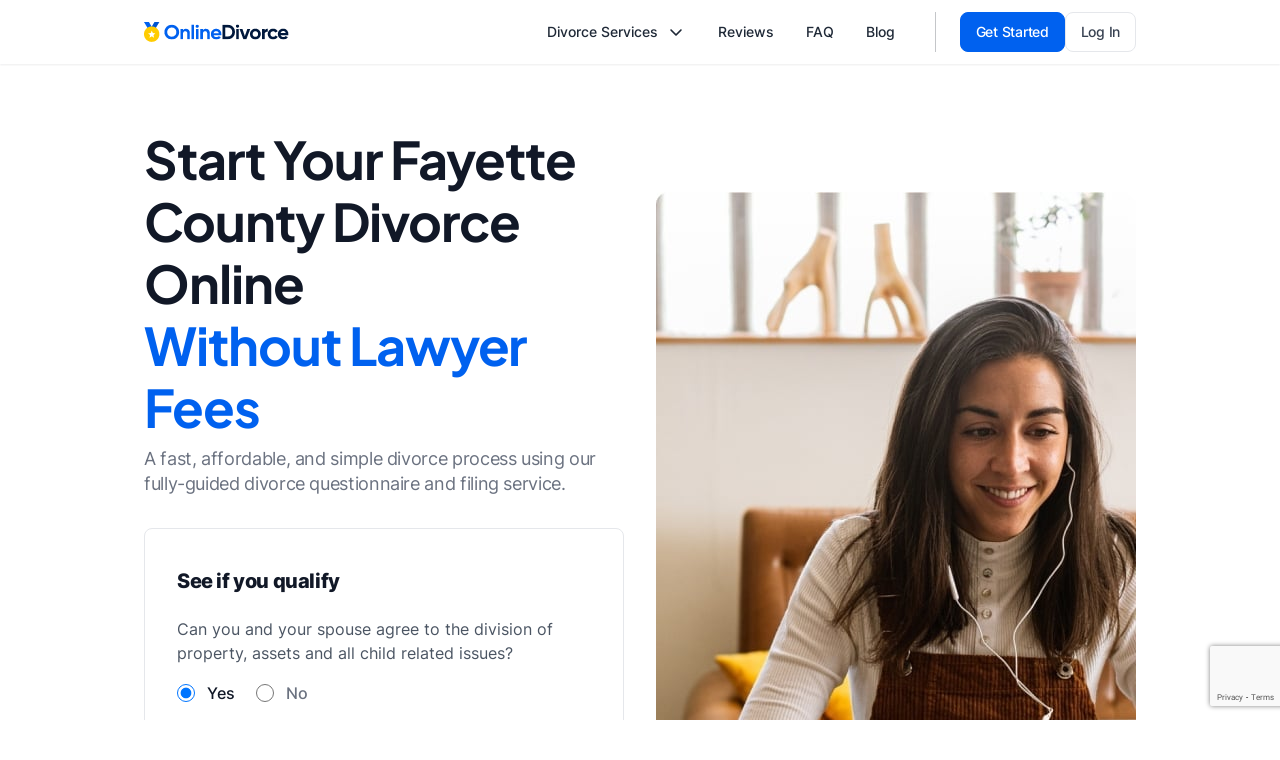

--- FILE ---
content_type: text/html; charset=utf-8
request_url: https://www.onlinedivorce.com/divorce-courts/illinois/fayette-county
body_size: 30430
content:




<!DOCTYPE html>
<html lang="en">
    <head>
        <meta charset="utf-8">
        <meta http-equiv="X-UA-Compatible" content="IE=edge">
        <meta name="viewport" content="width=device-width, initial-scale=1, maximum-scale=1">
        <meta name="apple-mobile-web-app-capable" content="yes">
        <meta http-equiv="x-dns-prefetch-control" content="on">
        <meta name="google-site-verification" content="-Wr9bn2WRImpgNTPjooA9j76rlJHd2IxZh9Rdu7g-NE" />
        <meta name="fo-verify" content="5aca176f-5af2-4fe3-bbc9-aacb8b4d7edd">
        <meta name="facebook-domain-verification" content="6hvl7naeluqcb19gsuseurkjebro32" />
        <meta name='ir-site-verification-token' value='1403749678'>

        
    <meta name="description" content="Filing for Divorce in Fayette County, Illinois (IL) &amp;#10004; Get Your Divorce Forms and Papers for $139 &amp;#10004; Quick Divorce Without an Attorney in Fayette County &amp;#10004;"/>


        
    
        <link rel='prerender' href='/case_details/illinois/2/'>
    

        
    <meta name="robots" content="all">

        
        
    <meta property="og:url" content="https://www.onlinedivorce.com/divorce-courts/illinois/fayette-county" />
    <meta property="og:type" content="website" />
    <meta property="og:title" content="File for Divorce in Fayette County, Illinois (IL) | Divorce in Fayette County" />
    <meta property="og:description" content="Filing for Divorce in Fayette County, Illinois (IL) &amp;#10004; Get Your Divorce Forms and Papers for $139 &amp;#10004; Quick Divorce Without an Attorney in Fayette County &amp;#10004;" />
    <meta property="og:image" content="/static/multisite/img/multisite/onlinedivorce/redesign/easy_online/feel_divorce_forms_online_3.6f422722be19.png" />


        
<script type="application/ld+json">
    {
      "@context": "http://schema.org",
      "@type": "Place",

      "name": "File for Divorce in Fayette County, Illinois (IL) | Divorce in Fayette County",
      "description": "Filing for Divorce in Fayette County, Illinois (IL) &amp;#10004; Get Your Divorce Forms and Papers for $139 &amp;#10004; Quick Divorce Without an Attorney in Fayette County &amp;#10004;",
      "telephone": "618-283-5009",

      "openingHoursSpecification": {
        "@type": "OpeningHoursSpecification",
        "opens": "08:00",
        "closes": "17:00"
      },

      "geo": {
        "@type": "GeoCoordinates",
        "address": "221 S 7th, Vandalia, Illinois 62471",
        "latitude": "38.9601379",
        "longitude": "-89.0995726"
      }
    }
</script>
<script type="application/ld+json">
{
  "@context": "https://schema.org",
  "@type": "BreadcrumbList",
  "itemListElement": [{
    "@type": "ListItem",
    "position": 1,
    "name": "Divorce",
    "item": "https://www.onlinedivorce.com/divorce/"
  },{
    "@type": "ListItem",
    "position": 2,
    "name": "Illinois",
    "item": "https://www.onlinedivorce.com/divorce/illinois/"
  },{
    "@type": "ListItem",
    "position": 3,
    "name": "Fayette County",
    "item": "https://www.onlinedivorce.com/divorce-courts/illinois/fayette-county"
  }]
}
</script>


    
        <script type="application/ld+json">
        {
          "@context": "http://schema.org",
          "@type": "HowTo",
          "name": "How to file for divorce in Fayette County",
          "description": "Filing for Divorce in Fayette County, Illinois (IL) &amp;#10004; Get Your Divorce Forms and Papers for $139 &amp;#10004; Quick Divorce Without an Attorney in Fayette County &amp;#10004;",
          "image": {
            "@type": "ImageObject",
            
              "url": "/static/multisite/img/multisite/onlinedivorce/redesign/seo_landing/get-divorce/illinois.png",
            
            "height": "310",
            "width": "555"
          },
          "estimatedCost": {
            "@type": "MonetaryAmount",
            "currency": "USD",
            "value": "199.00"
          },
          "step":[
            
              {
                "@type": "HowToStep",
                "text": "To apply for divorce in Fayette County, the parties first must meet the Illinois residency requirements. Under the Illinois Compiled Statutes, Sec. 401, the court may enter a judgment of dissolution of marriage only if either party has been a resident of the state for at least ninety days before commencement of the action."
              },
            
              {
                "@type": "HowToStep",
                "text": "In Fayette County, to file for divorce, the plaintiff (the spouse who initiates the case) has to file the Petition and other required divorce forms with the Circuit Court in the county where either of the parties lives."
              },
            
              {
                "@type": "HowToStep",
                "text": "In Illinois, the spouses who are getting a divorce have the option of a Simplified Dissolution or a regular dissolution.Simplified Dissolution is the fastest and easiest way to get a divorce in Fayette County. The spouses can file for divorce jointly and finalize it in one day if they have no children or real estate, both parties waive the spousal support, the value of their marital property is less than $10,000, and their income is less than $35,000. As in any uncontested case, they shall make a written agreement concerning the property.Simplified Dissolution can easily be arranged as a do-it-yourself divorce in Fayette County. DIY-divorce means separation without the assistance of an attorney or other legal representatives. This option is gaining popularity for its cheap cost. Given that the only thing the spouses have to handle in such a simple divorce case is paperwork, there is no need to pay for an attorney. You can collect the papers on your own or use an affordable online divorce service for this purpose.In the case of Simplified Dissolution, the spouses apply the Petition and fill out other forms jointly. While in a regular dissolution, the plaintiff must collect and complete these papers individually."
              },
            
              {
                "@type": "HowToStep",
                "text": "In the case of regular dissolution, the plaintiff must make copies of the required forms and learn how to serve the spouse with these copies. Serving the copies can be done in a number of ways.If the second spouse signs an Entry of Appearance, the plaintiff does not have to seek the sheriff&#x27;s help.If the defendant did not sign an Entry of Appearance, the plaintiff should contact the county sheriff. The county sheriff can be contacted in-person, by bringing the copies of Petition and Summons to the sheriff office, or by mailing these two copies of the Summons and the Petition to the sheriff&#x27;s office. A self-addressed and stamped envelope should be included so that the sheriff can mail back the Return of Service form that verifies the service."
              },
            
              {
                "@type": "HowToStep",
                "text": "The defendant has 30 days to file a response with the Circuit Clerk. After 30 days from the date of service, the couple can get a court date for the final court hearing."
              }
            
          ],
          "totalTime": "P1H"
        }
        </script>
    




        <!--Domains to preconnect-->
        <link rel="preconnect" href="https://cdn.onlinedivorce.com/">
        <link rel="preconnect" href="https://googletagmanager.com/">
        <!--Preload resource-->
        <link rel="preload" as="font" type="font/woff2" href="/static/multisite/fonts/inter/inter-v13-latin-500.96948ea7ac03.woff2" crossorigin>
        <link rel="preload" as="font" type="font/woff2" href="/static/multisite/fonts/inter/inter-v13-latin-regular.73aaa95eab31.woff2" crossorigin>
        <link rel="preload" as="font" type="font/woff2" href="/static/multisite/fonts/inter/inter-v13-latin-800.9b96e5d17b9b.woff2" crossorigin>
        <link rel="preload" as="font" type="font/woff2" href="/static/multisite/fonts/inter/inter-v13-latin-600.0bf7eadca131.woff2" crossorigin>
        <link rel="preload" as="font" type="font/woff2" href="/static/multisite/fonts/inter/inter-v13-latin-700.2a4c97ec45ef.woff2" crossorigin>
        <link rel="preload" as="font" type="font/ttf" href="/static/multisite/fonts/plus-jakarta-sans/PlusJakartaSans-Bold.7dae24496371.ttf" crossorigin>
        <!--Domains to prefetch-->
        <link rel="dns-prefetch" href="//googleads.g.doubleclick.net/">
        <link rel="dns-prefetch" href="//google.com/">
        <link rel="dns-prefetch" href="//connect.facebook.net/">
        <link rel="dns-prefetch" href="//bat.bing.com/">

        
        <meta name="msvalidate.01" content="D99EDE817B96521A25F4979850C642E8" />
        

        
            



    <script id="allFeatureFlagsData" type="application/json">{"od_new_homepage_for_survey": "test", "product-page-comparison-image-variant": "control", "v2_od_post_answer_submission_plat": "test", "self_refunds": true, "od_platinum_purchase": "test", "payment_page": "test", "login_with_google": true, "od_post_answer_submission_plat": false, "disable_attorney_interstitial_on_payment_page": true, "email_registration_project": false, "wa_wahkiakum_county_flow": true, "product-page-checkout-button-cta": "continue", "survey-targeting-c221b94ac1": false, "testing-experiments": false, "od_redesign_phase_2_old": false, "3new-hero-exp": false, "2new-hero-exp": false, "od_redesign_homepage_v3": "control", "product-page-affirm-test": "control"}</script>
    <script>
        !function(t,e){var o,n,p,r;e.__SV||(window.posthog=e,e._i=[],e.init=function(i,s,a){function g(t,e){var o=e.split(".");2==o.length&&(t=t[o[0]],e=o[1]),t[e]=function(){t.push([e].concat(Array.prototype.slice.call(arguments,0)))}}(p=t.createElement("script")).type="text/javascript",p.async=!0,p.src=s.api_host.replace(".i.posthog.com","-assets.i.posthog.com")+"/static/array.js",(r=t.getElementsByTagName("script")[0]).parentNode.insertBefore(p,r);var u=e;for(void 0!==a?u=e[a]=[]:a="posthog",u.people=u.people||[],u.toString=function(t){var e="posthog";return"posthog"!==a&&(e+="."+a),t||(e+=" (stub)"),e},u.people.toString=function(){return u.toString(1)+".people (stub)"},o="init capture register register_once register_for_session unregister unregister_for_session getFeatureFlag getFeatureFlagPayload isFeatureEnabled reloadFeatureFlags updateEarlyAccessFeatureEnrollment getEarlyAccessFeatures on onFeatureFlags onSessionId getSurveys getActiveMatchingSurveys renderSurvey canRenderSurvey getNextSurveyStep identify setPersonProperties group resetGroups setPersonPropertiesForFlags resetPersonPropertiesForFlags setGroupPropertiesForFlags resetGroupPropertiesForFlags reset get_distinct_id getGroups get_session_id get_session_replay_url alias set_config startSessionRecording stopSessionRecording sessionRecordingStarted captureException loadToolbar get_property getSessionProperty createPersonProfile opt_in_capturing opt_out_capturing has_opted_in_capturing has_opted_out_capturing clear_opt_in_out_capturing debug".split(" "),n=0;n<o.length;n++)g(u,o[n]);e._i.push([i,s,a])},e.__SV=1)}(document,window.posthog||[]);
        posthog.init("phc_Ci1o1eCBRhZDuj9nigG2v0l0emYb46zg21VE2oaY3iL", {
            
                api_host: "https://ph.onlinedivorce.com",
                ui_host: "https://us.i.posthog.com",
            
            advanced_disable_feature_flags: true,
            bootstrap: {
                featureFlags: JSON.parse(document.getElementById('allFeatureFlagsData').textContent)
            },
            
            loaded: function (posthog) {
                
                    posthog.identify("3:157151833", {state: ""});
                
                if (!!window.location.search) {
                    const searchParams = Object.fromEntries(new URLSearchParams(window.location.search).entries());
                    posthog.register(searchParams);
                }
                
            },
        });
        
        
        

        document.querySelectorAll("a[href='/logout/']").forEach(function (element) {
            element.addEventListener("click", function () {
                posthog.reset(true);
                Object.keys(window.localStorage).forEach(
                  (key) => /^questionnaire:(\d+)$/.test(key) && window.localStorage.removeItem(key)
                );
            });
        });

        function updateUserPosthogSurface(surfaceUserData, doneCb = () => {}) {
            // surfaceUserData = "[{'product': ID, 'surface': 'surf_1'}, {'product': ID, 'surface': 'surf_2'}]"
            const productToSkip = ['shipping_free'] // add here products that not need to track in Ph
            if (productToSkip.includes(surfaceUserData.product)) {
                doneCb()
                return
            }
            $.post("/ajax-update-user-data/", {new_data: `{"posthog_purchase_data": ${surfaceUserData || '""'}}`, csrfmiddlewaretoken: $('[name=csrfmiddlewaretoken]').val() || 'Ez1dsHxTRBoaDSilwa7P3yAvWQHTlBsBvVmajyfeEQLgph27UWFN3diP6f88xefs', })
            .fail(function(data) {
                const errors = JSON.parse(data.responseText)
                console.log(errors.error)
                posthog.capture('Error update user surface before buying')
            })
            .always(doneCb)
        }

        function sendPosthogCapture(eventName, surface, product, surface_details='') {
            posthog.capture(eventName, {surface, product, surface_details})
        }
        
        

        let selectorsForOfferDeclined
        
        
            document.addEventListener("DOMContentLoaded" , function () {
                

                

                $('#mediationBanner').length && sendPosthogCapture('Offer Presented', 'case_progress_banner', 'Mediation')
                $('#attyBanner').length && sendPosthogCapture('Offer Presented', 'case_progress_banner', 'Attorney Assistance (Two Sessions)')
                $('#attyBanner').length && sendPosthogCapture('Offer Presented', 'case_progress_banner', 'Attorney Assistance (One Session)')

                $('#parentingClassWithCoparenterScripts, #parentingClassModal').on('show.bs.modal', function() {
                    sendPosthogCapture('Offer Presented', 'forms_page_interstitial', 'Parenting Class (1 Account)')
                    sendPosthogCapture('Offer Presented', 'forms_page_interstitial', 'Parenting Class (2 Accounts)')
                })

                selectorsForOfferDeclined = $('[data-modal-posthog-decline-event] [data-dismiss="modal"]:not([data-not-send-declined-event]), [data-modal-posthog-decline-event] .no a, [data-modal-posthog-decline-event] .no-thank')

                function sendPosthogDivorceAssistanceFlow(eventType, surface) {
                   posthog.capture(eventType, {surface})
                }
                $(document).on('click', '[data-atty-posthog]', function(e) {
                    const [eventType, surface] = $(e.target).data('atty-posthog')
                    sendPosthogDivorceAssistanceFlow(eventType, surface)
                })

                $('#platinumUpSaleModal, #platinumLocation').on('show.bs.modal', () => {
                    sendPosthogCapture("Offer Presented", "products_page", "Platinum")
                })

                
            });
        

        document.addEventListener("DOMContentLoaded" , function () {
            
            $("#attorneyAssistanceUpsellForPaymentPageModal").one("shown.bs.modal", () => {
                sendPosthogCapture('Offer Presented', 'payment_interstitial', 'Attorney Assistance (Two Sessions)')
                sendPosthogCapture('Offer Presented', 'payment_interstitial', 'Attorney Assistance (One Session)')
            })

            
        })

        

        
        
    </script>

        

        
            
            <script>(function(w,d,t,r,u){var f,n,i;w[u]=w[u]||[],f=function(){var o={ti:"5796648"};o.q=w[u],w[u]=new UET(o),w[u].push("pageLoad")},n=d.createElement(t),n.src=r,n.async=1,n.onload=n.onreadystatechange=function(){var s=this.readyState;s&&s!=="loaded"&&s!=="complete"||(f(),n.onload=n.onreadystatechange=null)},i=d.getElementsByTagName(t)[0],i.parentNode.insertBefore(n,i)})(window,document,"script","//bat.bing.com/bat.js","uetq");</script><noscript><img src="//bat.bing.com/action/0?ti=5796648&Ver=2" height="0" width="0" style="display:none; visibility: hidden;" /></noscript>
            

            
            <script async src="https://www.googletagmanager.com/gtag/js?id=AW-1055354971"></script>
            <script>
                window.dataLayer = window.dataLayer || [];
                function gtag() { window.dataLayer.push(arguments) }
                gtag('userId', '157151833')
                gtag('js', new Date());
                gtag('config', 'AW-1055354971');
            </script>
        

        
    <title>File for Divorce in Fayette County, Illinois (IL) | Divorce in Fayette County</title>


        
            <link rel="stylesheet" href="/static/multisite/css/onlinedivorce/bs5/bootstrap/bootstrap.e7b850fb71a1.css">
            
            <link rel="stylesheet" href="/static/multisite/css/onlinedivorce/bs5/main.8855587488c9.css">
            <link rel="stylesheet" href="/static/multisite/css/onlinedivorce/slick/slick.cc130c14387b.css">
        
        
    
            
                <link rel="stylesheet" href="/static/multisite/css/onlinedivorce/bs5/pages-template.03aab177ab72.css">
            
        
    <link rel="stylesheet" href="/static/multisite/css/onlinedivorce/bs5/seo-landings.b2205bca4afd.css">


        
        <link rel="icon" href="/static/multisite/img/multisite/onlinedivorce/2024/favicon/favicon.bb083e8c1306.ico" sizes="32x32">
        <link rel="icon" href="/static/multisite/img/multisite/onlinedivorce/2024/favicon/icon.8ccd6149f658.svg" type="image/svg+xml">
        <link rel="apple-touch-icon" href="/static/multisite/img/multisite/onlinedivorce/2024/favicon/apple-touch-icon.c908d6414f4a.png">
        <link rel="manifest" href="/static/multisite/img/multisite/onlinedivorce/2024/favicon/manifest.58cb28149833.webmanifest">

        
        
            <link rel="canonical" href="https://www.onlinedivorce.com/divorce-courts/illinois/fayette-county" />
        

        
            
            <script>
                !function(f,b,e,v,n,t,s){if(f.fbq)return;n=f.fbq=function(){n.callMethod?
                n.callMethod.apply(n,arguments):n.queue.push(arguments)};if(!f._fbq)f._fbq=n;
                n.push=n;n.loaded=!0;n.version='2.0';n.queue=[];t=b.createElement(e);t.async=!0;
                t.src=v;s=b.getElementsByTagName(e)[0];s.parentNode.insertBefore(t,s)}(window,
                document,'script','https://connect.facebook.net/en_US/fbevents.js');

                fbq('init', '1245873522229568');
                fbq('set','agent','tmgoogletagmanager', '1245873522229568');
                fbq('track', "PageView");
            </script>
            <noscript>
                <img height="1" width="1" style="display:none" src="https://www.facebook.com/tr?id=1245873522229568&ev=PageView&noscript=1"/>
            </noscript>
            
        
        
        
            
        

        
            
                
            
        

        
<script>
    function getOsFromUserAgent() {
        const userAgent = window.navigator.userAgent;
        if (/like Mac/.test(userAgent)) {
            return "iOS";
        }
        if (/Mac/.test(userAgent)) {
            return "Mac OS";
        }
        if (/Android/.test(userAgent)) {
            return "Android OS";
        }
        if (/Linux/.test(userAgent)) {
            return "Linux OS";
        }
        if (/Win/.test(userAgent)) {
            return "Windows OS";
        }
        return "Unknown OS";
    }
    function CustomEventTracker() {
        this.commonData = {
            csrfmiddlewaretoken: "Ez1dsHxTRBoaDSilwa7P3yAvWQHTlBsBvVmajyfeEQLgph27UWFN3diP6f88xefs",
            os: getOsFromUserAgent(),
            url: window.location.href,
            referer: document.referrer,
            page_title: document.title
        };
        this.getEventData = function (params) {
            const eventData = {
                event_type: params.type
            };
            switch (params.type) {
                case "PageView":
                    
                    break;
                case "Click":
                    if (!params.element) {
                        return null;
                    }
                    eventData.target_tag = params.element.tagName.toLowerCase();
                    eventData.target_class = params.element.className || "";
                    eventData.target_text = params.element.innerText || "";
                    break;
                case "ModalShown":
                case "ModalHidden":
                    if (!params.element) {
                        return null;
                    }
                    eventData.modal_title = params.element.id || "";
                    break;
                default:
                    return null;
            }
            for (key in this.commonData) {
                eventData[key] = this.commonData[key];
            }
            return eventData;
        };
        this.getFormData = function (eventData) {
            const formData = new FormData();
            for (key in eventData) {
                formData.append(key, eventData[key]);
            }

            return formData;
        };
        this.sendFormData = function (formData) {
            if (window.navigator.sendBeacon) {
                return window.navigator.sendBeacon("/api/v1/events/", formData);
            }
            const xhr = new XMLHttpRequest();
            xhr.open("POST", "/api/v1/events/", true);
            return xhr.send(formData);
        };
        this.sendEvent = function (params) {
            if (!params.type) {
                return null;
            }
            const eventData = this.getEventData(params);
            if (!eventData) {
                return null;
            }
            return this.sendFormData(this.getFormData(eventData));
        };
    }
    const Tracker = new CustomEventTracker();
    Tracker.sendEvent({ type: "PageView" });
    function tracking() {
        $(document).on("click", function (event) {
            const $target = $(event.target);
            if ($target.is("a, button, input[type=submit], input[type=button]")) {
                return Tracker.sendEvent({ type: "Click", element: $target.get(0) });
            }
            const $parent = $target.closest("a, button, input[type=submit], input[type=button]");
            if ($parent.length) {
                return Tracker.sendEvent({ type: "Click", element: $parent.get(0) });
            }
        });
        $(document).on("shown.bs.modal hidden.bs.modal", function (event) {
            return Tracker.sendEvent({ type: event.type === "shown" ? "ModalShown" : "ModalHidden", element: event.target });
        });
    }
    document.addEventListener("DOMContentLoaded", tracking);
</script>



        <script type="text/javascript" src="//widget.trustpilot.com/bootstrap/v5/tp.widget.bootstrap.min.js" async></script>
    </head>
    <body class="">
        
            
<!-- Google Tag Manager -->
<noscript><iframe src="//www.googletagmanager.com/ns.html?id=GTM-PMWJCC"
height="0" width="0" style="display:none;visibility:hidden"></iframe></noscript>
<script>(function(w,d,s,l,i){w[l]=w[l]||[];w[l].push({'gtm.start':
new Date().getTime(),event:'gtm.js'});var f=d.getElementsByTagName(s)[0],
j=d.createElement(s),dl=l!='dataLayer'?'&l='+l:'';j.async=true;j.src=
'//www.googletagmanager.com/gtm.js?id='+i+dl;f.parentNode.insertBefore(j,f);
})(window,document,'script','dataLayer','GTM-PMWJCC');</script>
<!-- End Google Tag Manager -->


        

        
            
        

        
            
                
<header class="header">
    <nav class="navbar navbar-expand-xl">
        <div class="container">
            <a class="navbar-brand d-flex ai-center" href="/">
                <img width="146" height="20" src="/static/multisite/img/multisite/onlinedivorce/2024/logo/logo.4630b0a05212.svg" alt="Online Divorce">
                
            </a>
            <button class="navbar-toggler collapsed" type="button" data-bs-toggle="collapse" data-bs-target="#headerNavbarNav" aria-controls="headerNavbarNav" aria-expanded="false" aria-label="Toggle navigation">
                <span class="navbar-toggler-icon"></span>
            </button>
            <div class="collapse navbar-collapse" id="headerNavbarNav">
                <ul class="navbar-nav ai-center gap-1 gap-xl-0 ml-auto mt-3 mt-xl-0">
                    <li class="nav-item dropdown d-flex flex-column ai-center">
                        <a class="nav-link dropdown-toggle" href="#" role="button" data-bs-toggle="dropdown" aria-expanded="false">
                            Divorce Services
                        </a>
                        <ul class="dropdown-menu">
                            <li><a class="dropdown-item" href="/#howItWorksBlock">How It Works</a></li>
                            <li><a class="dropdown-item" href="/#whyUsBlock">Why Us?</a></li>
                            <li><a class="dropdown-item" href="/offers-list/?nologin">Partner Offers</a></li>
                            <li><a class="dropdown-item" href="/about_us/">About Us</a></li>
                            <li><a class="dropdown-item" href="/policies/">Our Guarantee</a></li>
                        </ul>
                    </li>
                    <li class="nav-item">
                        <a class="nav-link" href="/reviews/">Reviews</a>
                    </li>
                    <li class="nav-item">
                        <a class="nav-link" href="/frequently_asked_questions/">FAQ</a>
                    </li>
                    <li class="nav-item">
                        <a class="nav-link" href="/blog/">Blog</a>
                    </li>
                </ul>
                <div class="vr d-none d-xl-block mx-4"></div>
                <hr class="d-xl-none my-3">
                <div class="d-flex ai-center gap-3">
                    
                        <a class="btn btn-primary w-100 w-xl-auto" href="/divorce/">Get Started</a>
                    
                    <a class="btn btn-tertiary w-100 w-xl-auto" href="/login/">Log In</a>
                </div>
            </div>
        </div>
    </nav>
</header>
            
        

        
            
        

        <main class="county-page">
            
                
            

            
    

<div class="container block-lead block-lead_county-landing">
    <div class="row flex-column-reverse flex-xl-row py-64">
        <div class="col-xl-6">
            
                
                <div class="block-title text-display-xs text-display-md-l text-gray-900 text-center text-xl-left mb-20 mb-md-2">Start Your Fayette County <h1 class="d-inline text-display-xs text-display-md-l block-title text-gray-900">Divorce Online</h1>
                    <br><span class="text-primary">Without Lawyer Fees</span></div>
            
            <div class="row">
                <div class="col-xl-12 col-xxl-10">
                    <p class="text-paragraph-l block-subtitle text-center text-xl-left text-gray-500 mb-32">A fast, affordable, and simple divorce process using our fully-guided divorce questionnaire and filing service.</p>
                </div>
            </div>
            <div id="beginForm" class="form-wrap py-40 px-3 px-md-32 border border-gray-200 rounded-2 bg-white">
                
                    <h2 class="h6 text-800 fw-800 text-left text-md-center text-xl-left mb-4">See if you qualify</h2>
                    <form method="POST" class="start-form" id="leadForm">
                        <input type="hidden" name="csrfmiddlewaretoken" value="Ez1dsHxTRBoaDSilwa7P3yAvWQHTlBsBvVmajyfeEQLgph27UWFN3diP6f88xefs">
                        <div class="g-recaptcha" data-sitekey="6LdTn-QqAAAAAM5znATbbjpThpD-wvyQXaouOhZi" id="id_captcha" data-widget-uuid="d4ec001bf0c3408991a0eb089ac0ade4" data-callback="onSubmit_d4ec001bf0c3408991a0eb089ac0ade4" data-size="invisible"></div>

<script src="https://www.google.com/recaptcha/api.js"></script>
<script>
    // Submit function to be called, after reCAPTCHA was successful.
    var onSubmit_d4ec001bf0c3408991a0eb089ac0ade4 = function (token) {
        console.log("reCAPTCHA validated for 'data-widget-uuid=\"d4ec001bf0c3408991a0eb089ac0ade4\"'. Submitting form...");
        $(".g-recaptcha[data-widget-uuid='d4ec001bf0c3408991a0eb089ac0ade4']").closest("form").trigger({ type: "submit", skipGrecaptchaExecution: true });
    };
    // Helper function to prevent form submission and execute verification.
    var verifyCaptcha_d4ec001bf0c3408991a0eb089ac0ade4 = function (event) {
        if (!event.skipGrecaptchaExecution) {
            event.stopImmediatePropagation();
            // Reset the reCAPTCHA if it has a response, to ensure it is ready for the next execution.
            if (!!grecaptcha.getResponse()) {
                grecaptcha.reset();
                console.log("reCAPTCHA reset for 'data-widget-uuid=\"d4ec001bf0c3408991a0eb089ac0ade4\"'.");
            }
            grecaptcha.execute();
            console.log("reCAPTCHA executed for 'data-widget-uuid=\"d4ec001bf0c3408991a0eb089ac0ade4\"'.");
            return false;
        }
        console.log("reCAPTCHA skipped for 'data-widget-uuid=\"d4ec001bf0c3408991a0eb089ac0ade4\"'. Submitting form...");
    };
    // Bind the helper function to the form submit action.
    document.addEventListener("DOMContentLoaded", function () {
        const form = $(".g-recaptcha[data-widget-uuid='d4ec001bf0c3408991a0eb089ac0ade4']").closest("form");
        form.on("submit", verifyCaptcha_d4ec001bf0c3408991a0eb089ac0ade4);
        const handlers = $._data(form[0]).events.submit; // get all handlers
        handlers.unshift(handlers.pop()); // make handler first
        console.log("reCAPTCHA added for 'data-widget-uuid=\"d4ec001bf0c3408991a0eb089ac0ade4\"'.");
    });
</script>
                        

                        <div class="mb-3 text-left text-md-center text-xl-left">
                            <label class="text-gray-600 mb-1">Can you and your spouse agree to the division of property, assets and all child related issues?</label>
                            
                                <label class="form-check form-check-inline py-12">
                                    <input type="radio" name="spouse_in_agreement" value="1" id="id_spouse_in_agreement_0" required checked>
                                    <label class="form-check-label fw-500 text-gray-500" for="id_spouse_in_agreement_0">Yes</label>
                                </label>
                            
                                <label class="form-check form-check-inline py-12">
                                    <input type="radio" name="spouse_in_agreement" value="2" id="id_spouse_in_agreement_1" required>
                                    <label class="form-check-label fw-500 text-gray-500" for="id_spouse_in_agreement_1">No</label>
                                </label>
                            
                        </div>

                        <div class="mb-3">
                            <select name="state_of_filing" class="form-control form-select" required id="id_state_of_filing">
  <option value="">Select Your State</option>

  <option value="alabama">Alabama</option>

  <option value="alaska">Alaska</option>

  <option value="arizona">Arizona</option>

  <option value="arkansas">Arkansas</option>

  <option value="california">California</option>

  <option value="colorado">Colorado</option>

  <option value="connecticut">Connecticut</option>

  <option value="delaware">Delaware</option>

  <option value="florida">Florida</option>

  <option value="georgia">Georgia</option>

  <option value="hawaii">Hawaii</option>

  <option value="idaho">Idaho</option>

  <option value="illinois" selected>Illinois</option>

  <option value="indiana">Indiana</option>

  <option value="iowa">Iowa</option>

  <option value="kansas">Kansas</option>

  <option value="kentucky">Kentucky</option>

  <option value="louisiana">Louisiana</option>

  <option value="maine">Maine</option>

  <option value="maryland">Maryland</option>

  <option value="massachusetts">Massachusetts</option>

  <option value="michigan">Michigan</option>

  <option value="minnesota">Minnesota</option>

  <option value="mississippi">Mississippi</option>

  <option value="missouri">Missouri</option>

  <option value="montana">Montana</option>

  <option value="nebraska">Nebraska</option>

  <option value="nevada">Nevada</option>

  <option value="new-hampshire">New Hampshire</option>

  <option value="new-jersey">New Jersey</option>

  <option value="new-mexico">New Mexico</option>

  <option value="new-york">New York</option>

  <option value="north-carolina">North Carolina</option>

  <option value="north-dakota">North Dakota</option>

  <option value="ohio">Ohio</option>

  <option value="oklahoma">Oklahoma</option>

  <option value="oregon">Oregon</option>

  <option value="pennsylvania">Pennsylvania</option>

  <option value="rhode-island">Rhode Island</option>

  <option value="south-carolina">South Carolina</option>

  <option value="south-dakota">South Dakota</option>

  <option value="tennessee">Tennessee</option>

  <option value="texas">Texas</option>

  <option value="utah">Utah</option>

  <option value="vermont">Vermont</option>

  <option value="virginia">Virginia</option>

  <option value="washington">Washington</option>

  <option value="washington-dc">Washington D.C.</option>

  <option value="west-virginia">West Virginia</option>

  <option value="wisconsin">Wisconsin</option>

  <option value="wyoming">Wyoming</option>

  <option value="alberta">Alberta</option>

  <option value="british-columbia">British Columbia</option>

  <option value="manitoba">Manitoba</option>

  <option value="new-brunswick">New Brunswick</option>

  <option value="ontario">Ontario</option>

</select>
                            
                        </div>

                        <div class="mb-3 d-none">
                            <select name="divorce_type" class="custom-sel form-control form-select" style="display: none;" required id="id_divorce_type">
  <option value="">Select service</option>

  <option value="divorce" selected>Divorce</option>

  <option value="legal separation">Legal Separation</option>

  <option value="annulment">Annulment</option>

</select>
                            
                        </div>

                        <div class="mb-3 g-3 g-md-4 row">
                            <div class="col-md-6">
                                <input type="text" name="first_name" placeholder="First Name" class="form-control" maxlength="50" required id="id_first_name">
                                
                            </div>
                            <div class="col-md-6">
                                <input type="text" name="last_name" placeholder="Last Name" class="form-control" maxlength="50" required id="id_last_name">
                                
                            </div>
                        </div>

                        <div class="mb-3">
                            <input type="text" name="email" placeholder="Email" class="form-control" maxlength="320" required id="id_email">
                            
                        </div>

                        <p class="text-paragraph-xs text-left text-md-center text-xl-left text-gray-500">By clicking “Check Eligibility” you agree to the
                          <a href="/terms_of_service/" class="text-gray-900 text-decoration-none" rel="noreferrer" target="_blank">Terms of Service</a>
                        </p>

                        <div class="d-flex jc-between flex-column flex-md-row gap-4">
                            <button type="submit" class="btn btn-primary btn-lg w-100">
                                Check Eligibility
                            </button>
                            <div class="border border-right border-gray-200 d-none d-md-block"></div>
                            
                                <div class="d-md-none d-flex ai-center">
                                    <hr class="w-100">
                                    <span class="text-label-m fw-500 text-gray-600 flex-shrink-0 px-2">Or sign up with</span>
                                    <hr class="w-100">
                                </div>
                                <a class="btn btn-tertiary btn-lg gap-2 text-gray-800 text-paragraph-xs w-100 d-flex ai-center jc-center" href="/social-auth/google/login/">
                                    <svg xmlns="http://www.w3.org/2000/svg" width="20" height="20" fill="none"><g clip-path="url(#a)"><path fill="#4285F4" d="M20.304 10.23c0-.68-.055-1.363-.172-2.032h-9.433v3.851h5.402a4.63 4.63 0 0 1-2 3.039v2.498h3.223c1.893-1.741 2.98-4.313 2.98-7.356Z"/><path fill="#34A853" d="M10.7 20c2.697 0 4.971-.885 6.629-2.413l-3.223-2.499c-.896.61-2.054.955-3.402.955-2.61 0-4.821-1.76-5.615-4.126H1.764v2.576A10.001 10.001 0 0 0 10.7 20Z"/><path fill="#FBBC04" d="M5.085 11.917a5.99 5.99 0 0 1 0-3.829V5.512H1.763a10.008 10.008 0 0 0 0 8.98l3.322-2.575Z"/><path fill="#EA4335" d="M10.7 3.958a5.434 5.434 0 0 1 3.836 1.5l2.855-2.856A9.611 9.611 0 0 0 10.7.001a9.998 9.998 0 0 0-8.936 5.511l3.321 2.576c.79-2.37 3.006-4.13 5.615-4.13Z"/></g><defs><clipPath id="a"><path fill="#fff" d="M.5 0h20v20H.5z"/></clipPath></defs></svg>
                                    Sign up with Google
                                </a>
                            
                        </div>
                    </form>
                    <p class="text-paragraph-m text-center text-gray-600 my-4">Already a member? <a href="/login/" class="text-primary-500 text-decoration-none">Sign In</a></p>
                    <div class="trustpilot-widget" data-locale="en-US" data-template-id="5419b6ffb0d04a076446a9af" data-businessunit-id="58d4edcd0000ff00059f1cd0" data-style-height="20px" data-style-width="100%" data-theme="light" data-tags="SelectedReview">
                        <a href="https://www.trustpilot.com/review/onlinedivorce.com" target="_blank" rel="noopener">Trustpilot</a>
                    </div>
                
            </div>
        </div>
        <div class="col-xl-6 mb-32 mb-xl-0 mt-xl-64 mt-xxl-0">
            <div class="position-relative">
                <picture>
                    <source media="(max-width: 321px)" srcset="/static/multisite/img/multisite/onlinedivorce/2024/main-banner-xs.1d0c0cd0dd25.jpg">
                    <source media="(max-width: 374.98px)" srcset="/static/multisite/img/multisite/onlinedivorce/2024/main-banner-sm.b81ffd0b6377.jpg">
                    <source media="(max-width: 1215.98px)" srcset="/static/multisite/img/multisite/onlinedivorce/2024/main-banner-md.cfe344fd4c7f.jpg">
                    <source media="(max-width: 1439.98px)" srcset="/static/multisite/img/multisite/onlinedivorce/2024/main-banner-xl.dfbd115d3fff.jpg">
                    <img class="img-fluid" src="/static/multisite/img/multisite/onlinedivorce/2024/main-banner-xxl.d6663d164d5f.jpg" alt="">
                </picture>
                <div class="price-banner-wrapper position-absolute">
                    <div class="price-banner d-flex ai-center jc-center flex-column rounded rounded-circle bg-gray-200">
                        <p class="price-banner_start mb-1">Only</p>
                        <span class="price-banner_price ff-jakarta-sans mb-2">$199</span>
                    </div>
                </div>
            </div>
        </div>
    </div>
</div>
    

<div class="block-process py-32 py-md-5 py-xl-64" id="howItWorksBlock">
    <div class="container">
        <h2 class="text-display-md-s text-display-xs mb-32 mb-md-4">Our <span class="text-primary">simple</span> 4-step process</h2>
        <button class="btn btn-primary btn-lg mb-32 mb-md-5 mb-xl-64 js-start-now">Check Eligibility</button>
        <div class="row ai-stretch">
            <div class="col-md-6 col-xl-3 mb-4 mb-xl-0">
                <div class="block-process-item border border-gray-300 rounded-3 h-100 px-12 px-md-3 py-3">
                    <div class="d-flex ai-center ai-md-start flex-row flex-md-column mb-3 mb-md-2 gap-3 gap-md-20">
                        <div class="block-process-item_number h6 fw-800 d-flex ai-center jc-center text-white bg-gray-900 rounded-1 mb-0">
                            1
                        </div>
                        <span class="h6 fw-800 text-gray-900 mb-0">Check if you qualify</span>
                    </div>
                    <span class="text-paragraph-md-l text-paragraph-m text-gray-500">
                        Find out if you and your circumstances are eligible for our easy divorce process.
                    </span>
                </div>
            </div>
            <div class="col-md-6 col-xl-3 mb-4 mb-xl-0">
                <div class="block-process-item border border-gray-300 rounded-3 h-100 px-12 px-md-3 py-3">
                    <div class="d-flex ai-center ai-md-start flex-row flex-md-column mb-3 mb-md-2 gap-3 gap-md-20">
                        <div class="block-process-item_number h6 fw-800 d-flex ai-center jc-center text-white bg-gray-900 rounded-1 mb-0">
                            2
                        </div>
                        <span class="h6 fw-800 text-gray-900 mb-0">Complete the questionnaire</span>
                    </div>
                    <span class="text-paragraph-md-l text-paragraph-m text-gray-500">
                        Our questionnaire guides you through filling out divorce paperwork.
                    </span>
                </div>
            </div>
            <div class="col-md-6 col-xl-3 mb-4 mb-md-0">
                <div class="block-process-item border border-gray-300 rounded-3 h-100 px-12 px-md-3 py-3">
                    <div class="d-flex ai-center ai-md-start flex-row flex-md-column mb-3 mb-md-2 gap-3 gap-md-20">
                        <div class="block-process-item_number h6 fw-800 d-flex ai-center jc-center text-white bg-gray-900 rounded-1 mb-0">
                            3
                        </div>
                        <span class="h6 fw-800 text-gray-900 mb-0">Review your forms</span>
                    </div>
                    <span class="text-paragraph-md-l text-paragraph-m text-gray-500">
                        Review your personalized legal documents before final submission.
                    </span>
                </div>
            </div>
            <div class="col-md-6 col-xl-3">
                <div class="block-process-item border border-gray-300 rounded-3 h-100 px-12 px-md-3 py-3">
                    <div class="d-flex ai-center ai-md-start flex-row flex-md-column mb-3 mb-md-2 gap-3 gap-md-20">
                        <div class="block-process-item_number h6 fw-800 d-flex ai-center jc-center text-white bg-gray-900 rounded-1 mb-0">
                            4
                        </div>
                        <span class="h6 fw-800 text-gray-900 mb-0">File for divorce</span>
                    </div>
                    <span class="text-paragraph-md-l text-paragraph-m text-gray-500">
                        Take the final step towards your new beginning with detailed filing instructions.
                    </span>
                </div>
            </div>
        </div>
    </div>
</div>
    <div class="block-reviews py-32 py-md-5 py-xl-64">
    <div class="container">
        <div class="row">
            <div class="col-md-10 col-xl-8 col-xxl-6 pr-xxl-0 pr-xl-3 pr-md-0 mb-32">
                <h2 class="text-display-md-s text-display-xs mb-3">Over <span class="text-primary">500,000 people</span> <br class="d-none d-md-block"> have used OnlineDivorce</h2>
                <p class="h6 fw-400 text-gray-500 mb-0 ff-inter">
                    
                        Our tool has helped over 500,000 people get quick and stress-free divorce while saving money in the process.
                    
                </p>
            </div>
        </div>
        <div class="d-flex ai-center jc-between jc-md-start mb-32">
            <div class="slick-button-prev">
                <svg xmlns="http://www.w3.org/2000/svg" width="12" height="24" viewBox="0 0 17 28" fill="none"><path stroke="#6B7280" stroke-width="4" d="M15.5 2 3 14l12.5 12"/></svg>
            </div>
            <div class="slick-button-next">
                <svg xmlns="http://www.w3.org/2000/svg" width="12" height="24" viewBox="0 0 17 28" fill="none"><path stroke="#6B7280" stroke-width="4" d="M1.5 2 14 14 1.5 26"/></svg>
            </div>
        </div>
    </div>
    <div class="container-fluid">
        

<div class="slick-reviews-wrapper">
    <div class="slick-container">
        <div class="slick-wrapper js-init-common-slick d-flex">
            
                <div class="review border border-gray-200">
                    <img src="/static/multisite/img/multisite/onlinedivorce/2024/icons/stars-5.5565873f2595.svg" alt="5 stars">
                    <p class="text-paragraph-s text-gray-600 my-20">
                        I started my divorce on my own, spending loads of money on lawyer visits in the beginning.
                        So I decided to google for other ways and using this site was so much more simple!
                    </p>
                    <div class="d-flex ai-center mt-auto">
                        <img width="53" height="53" class="rounded-circle mr-3" src="/static/multisite/img/multisite/onlinedivorce/redesign/reviews-photo/WesleyH.b16311677eeb.jpg" alt="Wesley H.">
                        <div class="d-flex flex-column fw-600">
                            <span class="text-paragraph-s text-primary">Wesley H.</span>
                            <span class="text-label-s text-gray-900">Missouri</span>
                        </div>
                    </div>
                </div>
                <div class="review border border-gray-200">
                    <img src="/static/multisite/img/multisite/onlinedivorce/2024/icons/stars-5.5565873f2595.svg" alt="5 stars">
                    <p class="text-paragraph-s text-gray-600 my-20">
                        I had a very successful business at the time. So, making sure I had the right forms was
                        very very important during my divorce. I was so surprised at how easy and smooth this process was.
                    </p>
                    <div class="d-flex ai-center mt-auto">
                        <img width="53" height="53" class="rounded-circle mr-3" src="/static/multisite/img/multisite/onlinedivorce/redesign/reviews-photo/JamesV.b7259155f3c3.jpg" alt="James V.">
                        <div class="d-flex flex-column fw-600">
                            <span class="text-paragraph-s text-primary">James V.</span>
                            <span class="text-label-s text-gray-900">Texas</span>
                        </div>
                    </div>
                </div>
                <div class="review border border-gray-200">
                    <img src="/static/multisite/img/multisite/onlinedivorce/2024/icons/stars-5.5565873f2595.svg" alt="5 stars">
                    <p class="text-paragraph-s text-gray-600 my-20">
                        After years of a tumultuous marriage, I finally decided that I needed to reclaim my life.
                        I was looking for how to go about it and came across this site and they simplified and made
                        the process of divorce easy for me. I never thought it would’ve been possible.
                    </p>
                    <div class="d-flex ai-center mt-auto">
                        <img width="53" height="53" class="rounded-circle mr-3" src="/static/multisite/img/multisite/onlinedivorce/redesign/reviews-photo/ChloeJ.67385accf124.jpg" alt="Chloe J.">
                        <div class="d-flex flex-column fw-600">
                            <span class="text-paragraph-s text-primary">Chloe J.</span>
                            <span class="text-label-s text-gray-900">Florida</span>
                        </div>
                    </div>
                </div>
                <div class="review border border-gray-200">
                    <img src="/static/multisite/img/multisite/onlinedivorce/2024/icons/stars-5.5565873f2595.svg" alt="5 stars">
                    <p class="text-paragraph-s text-gray-600 my-20">
                        Stress-free and easy! I was initially gonna hire a lawyer but I found online divorce the
                        next best option. No muss, no fuss divorce. No big legal words that I’d have to have read
                        10 times to understand!
                    </p>
                    <div class="d-flex ai-center mt-auto">
                        <img width="53" height="53" class="rounded-circle mr-3" src="/static/multisite/img/multisite/onlinedivorce/redesign/reviews-photo/WillS.8fed65db13da.jpg" alt="Will S.">
                        <div class="d-flex flex-column fw-600">
                            <span class="text-paragraph-s text-primary">Will S.</span>
                            <span class="text-label-s text-gray-900">Colorado</span>
                        </div>
                    </div>
                </div>
                <div class="review border border-gray-200">
                    <img src="/static/multisite/img/multisite/onlinedivorce/2024/icons/stars-5.5565873f2595.svg" alt="5 stars">
                    <p class="text-paragraph-s text-gray-600 my-20">
                        California is expensive and divorce can be even more expensive in the end but I can say
                        that this site payed everything out for me to follow, from child support to alimony.
                        My ex agreed to go this way as well so it was a much less expensive option for us.
                    </p>
                    <div class="d-flex ai-center mt-auto">
                        <img width="53" height="53" class="rounded-circle mr-3" src="/static/multisite/img/multisite/onlinedivorce/redesign/reviews-photo/MarcoP.d32fb1165bc3.jpg" alt="Marco P.">
                        <div class="d-flex flex-column fw-600">
                            <span class="text-paragraph-s text-primary">Marco P.</span>
                            <span class="text-label-s text-gray-900">California</span>
                        </div>
                    </div>
                </div>
                <div class="review border border-gray-200">
                    <img src="/static/multisite/img/multisite/onlinedivorce/2024/icons/stars-5.5565873f2595.svg" alt="5 stars">
                    <p class="text-paragraph-s text-gray-600 my-20">
                        Because of the whole dissolution of the marriage, I was struggling with two children and
                        just in limbo with my husband at the time because of child support and alimony. I was a
                        stay-at-home mom for 10 years. I just want to say that this site helped me sort it out.
                        Thank you.
                    </p>
                    <div class="d-flex ai-center mt-auto">
                        <img width="53" height="53" class="rounded-circle mr-3" src="/static/multisite/img/multisite/onlinedivorce/redesign/reviews-photo/TamaraB.81e733abad95.jpg" alt="Tamara B.">
                        <div class="d-flex flex-column fw-600">
                            <span class="text-paragraph-s text-primary">Tamara B.</span>
                            <span class="text-label-s text-gray-900">Nevada</span>
                        </div>
                    </div>
                </div>
                <div class="review border border-gray-200">
                    <img src="/static/multisite/img/multisite/onlinedivorce/2024/icons/stars-5.5565873f2595.svg" alt="5 stars">
                    <p class="text-paragraph-s text-gray-600 my-20">
                        I live in upstate NY and unfortunately one day I found myself in a situation for divorce.
                        I was all out of whack, needed answers to take action. Enough was enough so I did it on this
                        site. Everything was clear to understand, all forms and what to put in which box.
                    </p>
                    <div class="d-flex ai-center mt-auto">
                        <img width="53" height="53" class="rounded-circle mr-3" src="/static/multisite/img/multisite/onlinedivorce/redesign/reviews-photo/TheresaS.eb03c9994a06.jpg" alt="Theresa S.">
                        <div class="d-flex flex-column fw-600">
                            <span class="text-paragraph-s text-primary">Theresa S.</span>
                            <span class="text-label-s text-gray-900">New York</span>
                        </div>
                    </div>
                </div>
                <div class="review border border-gray-200">
                    <img src="/static/multisite/img/multisite/onlinedivorce/2024/icons/stars-5.5565873f2595.svg" alt="5 stars">
                    <p class="text-paragraph-s text-gray-600 my-20">
                        Onlinedivorce.com is the bomb! I mean, using it was so easy to follow. So, if you find
                        yourself in this situation do your divorce here if possible. Documents for all stages,
                        alimony, child support and all!
                    </p>
                    <div class="d-flex ai-center mt-auto">
                        <img width="53" height="53" class="rounded-circle mr-3" src="/static/multisite/img/multisite/onlinedivorce/redesign/reviews-photo/LivyB.2f91b8a84b31.jpg" alt="Livy B.">
                        <div class="d-flex flex-column fw-600">
                            <span class="text-paragraph-s text-primary">Livy B.</span>
                            <span class="text-label-s text-gray-900">Illinois</span>
                        </div>
                    </div>
                </div>
            
        </div>
    </div>
</div>
    </div>
</div>
    

<div class="container block-compare py-64" id="whyUsBlock">
    <h2 class="text-display-md-s text-display-xs mb-4 mb-md-2">It's less expensive</h2>
    <p class="h6 text-gray-500 mb-32 fw-400 ff-inter">Contested divorces can <span class="text-primary">cost on average $11,000 in lawyer <br class="d-none d-md-block">fees.</span> OnlineDivorce is fast, affordable, and simple.</p>
    <div class="row">
        <div class="col-md-6 mb-32 mb-md-0">
            <div class="bg-white border border-primary border-2 rounded-3 p-20">
                <img class="mb-2" src="/static/multisite/img/multisite/onlinedivorce/2024/logo/logo.4630b0a05212.svg" alt="Online Divorce logo">
                <div class="mb-4">
                    <span class="h2 compare-price fw-700 text-success mr-2">$199</span>
                    <span class="text-gray-600 text-paragraph-s fw-500">Limited Time Offer</span>
                </div>
                <p class="text-gray-500 text-paragraph-m fw-500">An easy and quick method to prepare for uncontested divorce online and get high-quality divorce papers</p>
                <hr class="opacity-100 border-gray-200 my-4">
                <ul class="list-unstyled list-green-check mb-32">
                    <li>A complete packet of divorce documents at a low cost</li>
                    <li>Fast preparation of all court forms within 2 business days</li>
                    <li>Thorough instructions explaining how to start a divorce </li>
                    <li>Convenient to use from any device at any time</li>
                    <li>Responsive customer email, chat, and phone support</li>
                </ul>
                <button class="btn btn-primary btn-lg w-100 js-start-now">Get Started</button>
            </div>
        </div>
        <div class="col-md-6">
            <div class="bg-white border border-gray-300 border-2 rounded-3 h-100 p-20">
                <p class="mb-2 text-black text-paragraph-m fw-600">Divorce with a Lawyer</p>
                <div class="mb-4">
                    <span class="h2 compare-price text-gray-900 fw-700 mr-2">>$11,000</span>
                    <span class="text-gray-600 text-paragraph-s fw-500">On average</span>
                </div>
                <p class="text-gray-500 text-paragraph-m fw-500">Divorce with a lawyer  can be adversarial, lengthy, inconvenient and
                    <br class="d-xxl-block d-none"> costly</p>
                <hr class="opacity-100 border-gray-200 my-4">
                <ul class="list-unstyled list-black-uncheck mb-0">
                    <li>Litigated divorces are extremely expensive - $11,000 on average</li>
                    <li>They take longer to get finalized - up to a few years</li>
                    <li>Little or no control over the divorce outcome</li>
                    <li>Litigation ignites more conflicts between the parties</li>
                    <li>Prolonged court trials negatively affect children</li>
                </ul>
            </div>
        </div>
    </div>
</div>
    

<div class="container block-support py-44">
    <h2 class="text-display-md-s text-display-xs mb-4 mb-md-2">Support for <br class="d-none d-md-block">all types of divorces</h2>
    <p class="h6 text-gray-500 fw-400 ff-inter mb-32">Every divorce is different, but with Onlinedivorce you <br class="d-none d-md-block">
        can personalize your assistance for every aspect of your online divorce.</p>
    <div class="row gy-12 gy-md-3 gy-xl-0">
        <div class="block-support-col col-md-6 col-xl-3">
            <div class="block-support-item d-flex flex-column rounded-3 h-100">
                <div class="p-4">
                    <p class="block-support-item-title text-display-xs text-primary-700 mb-xxl-32 mb-xl-44 mb-2">Divorce with Kids</p>
                    
                </div>

                <picture class="mt-auto mt-md-5 mt-xl-auto">
                    <source media="(max-width: 374.98px)" srcset="/static/multisite/img/multisite/onlinedivorce/2024/home/support-1-xs.b587c97b2aad.png">
                    <source media="(max-width: 767.98px)" srcset="/static/multisite/img/multisite/onlinedivorce/2024/home/support-1-sm.1696e2d27f17.png">
                    <source media="(max-width: 1215.98px)" srcset="/static/multisite/img/multisite/onlinedivorce/2024/home/support-1-md.d715cd15413c.png">
                    <source media="(max-width: 1439.98px)" srcset="/static/multisite/img/multisite/onlinedivorce/2024/home/support-1-xl.912117b392d0.png">
                    <img class="img-fluid rounded-bottom-3" src="/static/multisite/img/multisite/onlinedivorce/2024/home/support-1-xxl.c4e0535ed1ed.png" alt="Divorce with Kids">
                </picture>
            </div>
        </div>
        <div class="block-support-col col-md-6 col-xl-3">
            <div class="block-support-item d-flex flex-column rounded-3 h-100">
                <div class="p-4">
                    <p class="block-support-item-title text-display-xs text-primary-700 mb-xxl-32 mb-xl-44 mb-2">Attorney Network</p>
                    
                </div>

                <picture class="mt-auto mt-md-5 mt-xl-auto">
                    <source media="(max-width: 374.98px)" srcset="/static/multisite/img/multisite/onlinedivorce/2024/home/support-2-xs.184a1e1f98ca.png">
                    <source media="(max-width: 767.98px)" srcset="/static/multisite/img/multisite/onlinedivorce/2024/home/support-2-sm.713855c36311.png">
                    <source media="(max-width: 1215.98px)" srcset="/static/multisite/img/multisite/onlinedivorce/2024/home/support-2-md.ef45114c5406.png">
                    <source media="(max-width: 1439.98px)" srcset="/static/multisite/img/multisite/onlinedivorce/2024/home/support-2-xl.dc01f416fa6f.png">
                    <img class="img-fluid rounded-bottom-3" src="/static/multisite/img/multisite/onlinedivorce/2024/home/support-2-xxl.78248d179d0d.png" alt="Attorney Network">
                </picture>
            </div>
        </div>
        <div class="block-support-col col-md-6 col-xl-3">
            <div class="block-support-item d-flex flex-column rounded-3 h-100">
                <div class="p-4">
                    <p class="block-support-item-title text-display-xs text-primary-700 mb-xxl-32 mb-xl-44 mb-2">All 50 States & Canada</p>
                    
                </div>

                <picture class="mt-auto mt-md-5 mt-xl-auto">
                    <source media="(max-width: 374.98px)" srcset="/static/multisite/img/multisite/onlinedivorce/2024/home/support-3-xs.18ed0136a446.png">
                    <source media="(max-width: 767.98px)" srcset="/static/multisite/img/multisite/onlinedivorce/2024/home/support-3-sm.b64b5e4affc8.png">
                    <source media="(max-width: 1215.98px)" srcset="/static/multisite/img/multisite/onlinedivorce/2024/home/support-3-md.6df2829d71bd.png">
                    <source media="(max-width: 1439.98px)" srcset="/static/multisite/img/multisite/onlinedivorce/2024/home/support-3-xl.2f58ebb70cb0.png">
                    <img class="img-fluid rounded-bottom-3" src="/static/multisite/img/multisite/onlinedivorce/2024/home/support-3-xxl.2389a33ee074.png" alt="All 50 States & Canada">
                </picture>
            </div>
        </div>
        <div class="block-support-col col-md-6 col-xl-3">
            <div class="block-support-item d-flex flex-column rounded-3 h-100">
                <div class="p-4">
                    <p class="block-support-item-title text-display-xs text-primary-700 mb-xxl-32 mb-xl-44 mb-2">Filing<br> Service</p>
                    
                </div>

                <picture class="mt-auto">
                    <source media="(max-width: 374.98px)" srcset="/static/multisite/img/multisite/onlinedivorce/2024/home/support-4-xs.354f4fcbd18d.png">
                    <source media="(max-width: 767.98px)" srcset="/static/multisite/img/multisite/onlinedivorce/2024/home/support-4-sm.f754c68eb81f.png">
                    <source media="(max-width: 1215.98px)" srcset="/static/multisite/img/multisite/onlinedivorce/2024/home/support-4-md.e60b287d173d.png">
                    <source media="(max-width: 1439.98px)" srcset="/static/multisite/img/multisite/onlinedivorce/2024/home/support-4-xl.e9076c3570f6.png">
                    <img class="img-fluid rounded-bottom-3" src="/static/multisite/img/multisite/onlinedivorce/2024/home/support-4-xxl.8fd2e65ca06d.png" alt="Filing Service">
                </picture>
            </div>
        </div>
    </div>
</div>
    <div class="state-landing">
        
            <article class="guide container py-md-64">
                <h2 class="h ff-jakarta-sans mb-5 mb-xxl-32">Online Divorce in Fayette County</h2>
                <picture>
                    <source media="(min-width: 1440px)" srcset="/static/multisite/img/multisite/onlinedivorce/2024/county_landings/get-divorce-xxl.64940fa08f15.jpg">
                    <source media="(min-width: 1216px)" srcset="/static/multisite/img/multisite/onlinedivorce/2024/county_landings/get-divorce-xl.71e56dabd706.jpg">
                    <source media="(min-width: 321px)" srcset="/static/multisite/img/multisite/onlinedivorce/2024/county_landings/get-divorce-md.1bee2190a5dc.jpg">
                    <img class="article-img img-fluid mr-xl-32 mb-4" src="/static/multisite/img/multisite/onlinedivorce/2024/county_landings/get-divorce-xs.f513be1e398d.jpg" alt="" loading="lazy">
                </picture>
                <p>Please note: OnlineDivorce.com in Fayette County, Illinois, is a divorce document preparation service, not a law firm, so it is not eligible to give legal advice. The following article is for informational purposes only, aimed to provide clarity and understanding of the basics of a divorce process in Fayette County.</p>
<p>Those seeking a quick and inexpensive divorce in Fayette County should foremost consider an uncontested divorce. When the spouses can settle their case beforehand, they can avoid a divorce trial and even proceed without a lawyer. In such a case, the OnlineDivorce.com service may be beneficial. In an uncontested divorce, the two most essential steps are reaching an agreement on the terms of the dissolution and preparing all the needed divorce paperwork. OnlineDivorce.com takes on the second one from start to finish.</p>
<p>OnlineDivorce.com completes the divorce forms and documents based on the information provided by the customer, taking into account the Family Law of the state and local rules for the filing process. Since most counties, including Fayette County, have their own specific forms and filing requirements, OnlineDivorce.com customizes the paperwork individually for each divorce case.</p>
<p>The service we provide is cheap and fast. In a couple of days, you can receive your printable divorce forms which are ready to be signed and filed. Additionally, Online Divorce gives step-by-step instructions through the process, so that using OnlinDivorce.com can be as easy as possible. Compared to the flat fees charged by an attorney for an uncontested case, our clients save hundreds of dollars preparing their papers without even leaving home.</p>
            </article>
            
                <article class="valid-grounds container py-32 py-md-64">
                    <h2 class="h ff-jakarta-sans mb-5 mb-xxl-32">Valid grounds to get divorce in Fayette County</h2>
                    <p>Illinois is a no-fault state, which means that neither spouse has to prove adultery, abuse, habitual drunkenness, or other fault-based grounds for separation.</p>
<p>If both parties agree to get a divorce in Fayette County, the only valid ground is "Irreconcilable differences have caused the irretrievable breakdown of the marriage" (<a href="https://law.justia.com/codes/illinois/2017/chapter-750/act-750-ilcs-5/part-iv/" rel="noopener" target="_blank">Sec. 401 of Illinois Compiled Statutes</a>).</p>
<p>If either spouse rejects that the marriage is broken, the parties will be required to wait six months while living separately and apart. This waiting period will prove to the court that any efforts at reconciliation have failed, and future attempts at reconciliation would be impracticable and not in the best interests of the family.</p>
                </article>
            
            
                <article class="custody-of-the-child container py-32 py-md-5 py-xl-64 d-flex flex-column d-xl-block">
                    <div class="text-xl-right my-32 my-xl-0 order-1">
                        <p class="text-primary-700 text-overline-14 mb-2">Divorce in Illinois</p>
                        <h2 class="h ff-jakarta-sans mb-0 mb-xl-5 mb-xxl-32">Custody of the child in Fayette County</h2>
                    </div>
                    <picture class="order-0">
                        <source media="(min-width: 1440px)" srcset="/static/multisite/img/multisite/onlinedivorce/2024/county_landings/child-custody-xxl.11d53ab4df4a.jpg">
                        <source media="(min-width: 1216px)" srcset="/static/multisite/img/multisite/onlinedivorce/2024/county_landings/child-custody-xl.453800150292.jpg">
                        <source media="(min-width: 321px)" srcset="/static/multisite/img/multisite/onlinedivorce/2024/county_landings/child-custody-md.db207a3cfc31.jpg">
                        <img class="article-img img-fluid mr-xl-32 mb-xl-4" src="/static/multisite/img/multisite/onlinedivorce/2024/county_landings/child-custody-xs.4c39148c0379.jpg" alt="" loading="lazy">
                    </picture>
                    <div class="order-2">
                        <p>In a divorce in Fayette County, Illinois, with children involved, the best interest of the child is always the primary concern in custody matters.</p>
<p>Physical and legal custody may be either joint or sole, depending on any agreements made by the parents. Typically, the spouses have to prepare a Parenting Plan which outlines their rights and responsibilities and present it to the court. The judge considers the terms of this plan and decides whether it is fair and appropriate under the Illinois Family Law.</p>
<p>According to <a href="https://law.justia.com/codes/illinois/2017/chapter-750/act-750-ilcs-5/part-vi/" rel="noopener" target="_blank">the Illinois Compiled Statutes, Sec. 602</a>, the factors the court takes into account while making a custody order in a divorce with the child include:</p>
<ul>
<li>the preferences of the child, given the fact the child is mature enough to express reasoned and independent wishes;</li>
<li>the choices of the parents;</li>
<li>the child's adjustment to his or her home, school, and community;</li>
<li>the parents' and child' mental and physical health;</li>
<li>the parties' ability to cooperate to make joint decisions;</li>
<li>each parent's participation in decision-making concerning the child's life in the past, how much time the child used to spend with each parent before a divorce;</li>
<li>the distance between the parents' residences, which affects the ease of sharing physical custody, as well as each parent's and the child's daily schedules;</li>
<li>each parent's willingness to encourage contact between the other parent and the child;</li>
<li>any history of domestic violence and abuse;</li>
<li>and any other factor that the court deems as significant.</li>
</ul>
<p><a href="https://www.illinoislegalaid.org/legal-information/parent-education-program-divorce" rel="noopener" target="_blank">Parenting classes</a> are mandatory in Illinois for all divorcing couples who have underage children. This measure is a part of the best interests of the child. Parenting classes provide the spouses with necessary information, aimed at helping them deal with the marriage breakdown with minimal harm to the child and arranging a life after a divorce in comfort for all parties. The parenting classes can be taken during the evening courses or online.</p>
                        <button class="btn btn-primary btn-lg btn_min-200 mt-12 js-start-now">Start my divorce</button>
                    </div>
                </article>
            
            
                <article class="rules-block container py-32 py-md-64">
                    <p class="text-primary-700 text-overline-14 mb-2">Divorce in Illinois</p>
                    <h2 class="h ff-jakarta-sans mb-5 mb-xxl-32">Rules for child support in Fayette County</h2>
                    <p>Child support in Fayette County, Il, is a monetary obligation that is usually ordered to be paid by the non-custodial parent to the primary custodian. However, the amount of child support is calculated for each parent, as the primary custodian is presumed to spend his or her share directly on the child.</p>
<p>The amount of child support for a particular divorce case shall be determined according to the Illinois Child Support Guidelines outlined in <a href="https://law.justia.com/codes/illinois/2017/chapter-750/act-750-ilcs-5/part-v/" rel="noopener" target="_blank">the Illinois Compiled Statutes, Sec. 505</a>. Based on these rules and the financial information provided by each parent, the exact amount of child support can be calculated using the online <a href="https://www.illinois.gov/hfs/ChildSupport/parents/Pages/ChildSupportEstimator.aspx" rel="noopener" target="_blank">Child Support Estimator</a>.</p>
<p>The minimum amount of child support is determined pursuant to the following guidelines:</p>
<div class="table-box">
<table>
<tbody>
<tr>
<td><center>Number of Children</center></td>
<td><center>Percent of Supporting Party's Net Income</center></td>
</tr>
<tr>
<td><center>1</center></td>
<td><center>20%</center></td>
</tr>
<tr>
<td><center>2</center></td>
<td><center>28%</center></td>
</tr>
<tr>
<td><center>3</center></td>
<td><center>32%</center></td>
</tr>
<tr>
<td><center>4</center></td>
<td><center>40%</center></td>
</tr>
<tr>
<td><center>5</center></td>
<td><center>45%</center></td>
</tr>
<tr>
<td><center>6</center></td>
<td><center>50%</center></td>
</tr>
</tbody>
</table>
</div>
<p>&nbsp;</p>
<p>In summary, the process of computing the basic child support implies the following steps:</p>
<ul>
<li>Determine each parent's monthly net income.</li>
<li>Add the parents' monthly net incomes together to determine the combined monthly net income of the parents.</li>
<li>Select the corresponding amount from the schedule of basic child support obligations based on the parties' combined monthly net income and number of children.</li>
<li>Calculate each parent's share of the basic child support obligation (<a href="https://law.justia.com/codes/illinois/2017/chapter-750/act-750-ilcs-5/part-v/" rel="noopener" target="_blank">the Illinois Compiled Statutes, Sec. 505</a>).</li>
</ul>
                </article>
            
            
                <article class="rules-for-spousal-support container py-32 py-md-5 py-md-64 d-flex flex-column d-xl-block">
                    <div class="text-xl-right my-32 my-xl-0 order-1">
                        <p class="text-primary-700 text-overline-14 mb-2">Divorce in Illinois</p>
                        <h2 class="h ff-jakarta-sans mb-0 mb-xl-5 mb-xxl-32">Rules for spousal support in Fayette County</h2>
                    </div>
                    <picture class="order-0">
                        <source media="(min-width: 1440px)" srcset="/static/multisite/img/multisite/onlinedivorce/2024/county_landings/spousal-support-xxl.d81a2d52fa21.jpg">
                        <source media="(min-width: 1216px)" srcset="/static/multisite/img/multisite/onlinedivorce/2024/county_landings/spousal-support-xl.28742b2899da.jpg">
                        <source media="(min-width: 321px)" srcset="/static/multisite/img/multisite/onlinedivorce/2024/county_landings/spousal-support-md.375a39446293.jpg">
                        <img class="article-img img-fluid mr-xl-32 mb-xl-4" src="/static/multisite/img/multisite/onlinedivorce/2024/county_landings/spousal-support-xs.8828ce477b86.jpg" alt="" loading="lazy">
                    </picture>
                    <div class="order-2">
                        <p>In a divorce in Fayette County, Illinois, either spouse is eligible to ask for alimony. Marital misconduct does not affect the amount of alimony or the duration. The only valid premise to receive spousal maintenance is the proven inability of one of the spouses to become self-supporting, for some given period, after the divorce.</p>
<p>Thus, according to <a href="https://law.justia.com/codes/illinois/2017/chapter-750/act-750-ilcs-5/part-v/" rel="noopener" target="_blank">Section 750, 5/501(a) of the Illinois Compiled Statutes</a>, the court determines alimony on a case-by-case basis, after considering the factors like:</p>
<ul>
<li>prenuptial agreement if any, or the couple's settlement agreement in case of uncontested divorce, etc.;</li>
<li>the length of the marriage;</li>
<li>each spouse's income, property, earning capacity;</li>
<li>the standard of living maintained during the marriage;</li>
<li>each spouse's age and health condition;</li>
<li>each spouse's needs;</li>
<li>the tax consequences of the property division;</li>
<li>the time needed to enable the party seeking alimony to acquire appropriate education, training, and employment;</li>
<li>past contributions by the party seeking maintenance to the education or career potential of the other spouse;</li>
<li>and any other significant factors which may help the court to provide equity.</li>
</ul>
<p>After analyzing these factors, any of three types of alimony may be awarded:</p>
<ul>
<li>Temporary alimony (support during the divorce proceeding that ends when the divorce is final).</li>
<li>Short-term maintenance (shall help the receiving party to "rehabilitate" after a divorce, by acquiring a proper education, training, and, finally, decent employment, so that he or she can become financially self-sufficient).</li>
<li>Permanent alimony (long-term support, typically awarded to the party who has significant needs and most often ordered after 10 years of marriage or more).</li>
</ul>
                        <button class="btn btn-primary btn-lg btn_min-200 mt-12 js-start-now">Start my divorce</button>
                    </div>
                </article>
            
            
                <article class="property-division container py-32 py-md-64">
                    <picture>
                        <source media="(min-width: 1440px)" srcset="/static/multisite/img/multisite/onlinedivorce/2024/county_landings/property-division-xxl.88a426e1201d.jpg">
                        <source media="(min-width: 1216px)" srcset="/static/multisite/img/multisite/onlinedivorce/2024/county_landings/property-division-xl.0b8f302c2a75.jpg">
                        <source media="(min-width: 321px)" srcset="/static/multisite/img/multisite/onlinedivorce/2024/county_landings/property-division-md.93d39bacd5cd.jpg">
                        <img class="article-img img-fluid mr-xl-32 mb-32" src="/static/multisite/img/multisite/onlinedivorce/2024/county_landings/property-division-xs.106a42d26e26.jpg" alt="Property division in Fayette County" loading="lazy">
                    </picture>
                    <p class="text-primary-700 text-overline-14 mb-2">Divorce in Illinois</p>
                    <h2 class="h ff-jakarta-sans mb-32">Property division in Fayette County</h2>
                    <p>Illinois courts have adopted the <a href="https://www.justia.com/family/divorce/docs/equitable-distribution-faq/" rel="noopener" target="_blank">equitable distribution model</a> when it comes to how property should be divided in a divorce. So, the spouses' property acquired during the marriage should be shared equitably, given the fact that "equitable" does not always mean "equal."</p>
<p>Along with it, the separate property of each party is not subject to division.</p>
<p>Separate property includes anything acquired by each party before the marriage, any personal gifts and inheritances, regardless of when they were received, as well as income derived from separate property and something purchased/exchanged for such property items.</p>
<p>Thus, after determining which property is joint and which is separate, the spouses should divide their assets in the Settlement agreement. Otherwise, the court makes the equitable distribution of property at its discretion, governed by the <a href="https://law.justia.com/codes/illinois/2017/chapter-750/act-750-ilcs-5/part-v/" rel="noopener" target="_blank">following factors</a>:</p>
<ul>
<li>each spouse's contribution to the acquisition and increase, the same as decrease, in value of the marital property, including the non-monetary contribution;</li>
<li>the dissipation by each party of the marital or separate property;</li>
<li>each spouse's separate property;</li>
<li>the length of the marriage;</li>
<li>each spouse's current financial circumstances;</li>
<li>any antenuptial agreement of the parties;</li>
<li>alimony arrangement if any;</li>
<li>custodial arrangement if any;</li>
<li>each spouse's age and health;</li>
<li>each spouse's income, vocational skills, employability, and estate;</li>
<li>both parties' needs and liabilities;</li>
<li>the reasonable opportunity of each spouse for future acquisition of capital assets and income;</li>
<li>the tax consequences of the property division.</li>
</ul>
                    <button class="btn btn-primary btn-lg btn_min-200 mt-12 js-start-now">Start my divorce</button>
                </article>
            
            
                <article class="mediation container overflow-hidden py-32 py-md-64">
                    <picture>
                        <source media="(min-width: 1440px)" srcset="/static/multisite/img/multisite/onlinedivorce/2024/county_landings/mediation-xxl.519606f3e452.jpg">
                        <source media="(min-width: 1216px)" srcset="/static/multisite/img/multisite/onlinedivorce/2024/county_landings/mediation-xl.f86009777e6c.jpg">
                        <source media="(min-width: 321px)" srcset="/static/multisite/img/multisite/onlinedivorce/2024/county_landings/mediation-md.1239dfa83287.jpg">
                        <img class="article-img article-img_right img-fluid ml-32 mb-32" src="/static/multisite/img/multisite/onlinedivorce/2024/county_landings/mediation-xs.920df6c55116.jpg" alt="" loading="lazy">
                    </picture>
                    <p class="text-primary-700 text-overline-14 mb-2">Divorce in Illinois</p>
                    <h2 class="h ff-jakarta-sans mb-32">Mediation support in Fayette County</h2>
                    <p>Spouses who want to obtain an uncontested divorce in Fayette County can resort to mediation. Divorce mediation is an amicable method to settle disputes during the dissolution process.</p>
<p>Mediation sessions imply that governed by the qualified mediator, the spouses negotiate the terms of their case jointly and for mutual benefit. They work on their Settlement Agreement or Parenting Plan so that they can avoid a divorce trial and resolve all matters out-of-court, in a less stressful way.</p>
<p>Mediation is a voluntary and confidential process. County judges welcome the couples' willingness to participate in mediation sessions.</p>
                    <button class="btn btn-primary btn-lg btn_min-200 mt-12 js-start-now">Start my divorce</button>
                </article>
            
            
                <article class="how-to-file-for-divorce container overflow-hidden py-32 py-md-64">
                    <p class="text-primary-700 text-overline-14 mb-2">Divorce in Illinois</p>
                    <h2 class="h ff-jakarta-sans mb-32">How to file for divorce in Fayette County | Step-by-Step</h2>
                    <div class="content">
                        <div class="step-by-step-guide how-to-schema-org">
<div class="step"><span class="lato-font-text">1</span>
<p>To apply for divorce in Fayette County, the parties first must meet the Illinois residency requirements. Under <a href="https://law.justia.com/codes/illinois/2017/chapter-750/act-750-ilcs-5/part-iv/" rel="noopener" target="_blank">the Illinois Compiled Statutes, Sec. 401</a>, the court may enter a judgment of dissolution of marriage only if either party has been a resident of the state for at least ninety days before commencement of the action.</p>
</div>
<div class="step"><span class="lato-font-text">2</span>
<p>In Fayette County, to file for divorce, the plaintiff (the spouse who initiates the case) has to file the Petition and other required divorce forms with the <a href="https://courts.illinois.gov/Forms/approved/divorce/Divorce_No_Children_How_To_Approved.pdf" rel="noopener" target="_blank">Circuit Court</a> in the county where either of the parties lives.</p>
</div>
<div class="step"><span class="lato-font-text">3</span>
<p>In Illinois, the spouses who are getting a divorce have the option of a <a href="http://www.ilga.gov/legislation/ilcs/ilcs4.asp?ActID=2086&amp;ChapterID=59&amp;SeqStart=5200000&amp;SeqEnd=6000000" rel="noopener" target="_blank">Simplified Dissolution</a> or a regular dissolution.<br /><br />Simplified Dissolution is the fastest and easiest way to get a divorce in Fayette County. The spouses can file for divorce jointly and finalize it in one day if they have no children or real estate, both parties waive the spousal support, the value of their marital property is less than $10,000, and their income is less than $35,000. As in any uncontested case, they shall make a written agreement concerning the property.<br /><br />Simplified Dissolution can easily be arranged as a do-it-yourself divorce in Fayette County. DIY-divorce means separation without the assistance of an attorney or other legal representatives. This option is gaining popularity for its cheap cost. Given that the only thing the spouses have to handle in such a simple divorce case is paperwork, there is no need to pay for an attorney. You can collect the papers on your own or use an affordable online divorce service for this purpose.<br /><br />In the case of Simplified Dissolution, the spouses apply the Petition and fill out other forms jointly. While in a regular dissolution, the plaintiff must collect and complete these papers individually.</p>
</div>
<div class="step"><span class="lato-font-text">4</span>
<p>In the case of regular dissolution, the plaintiff must make copies of the required forms and learn how to serve the spouse with these copies. <a href="https://courts.illinois.gov/Forms/approved/divorce/Divorce_No_Children_How_To_Approved.pdf" rel="noopener" target="_blank">Serving the copies</a> can be done in a number of ways.<br /><br />If the second spouse signs an Entry of Appearance, the plaintiff does not have to seek the sheriff's help.<br /><br />If the defendant did not sign an Entry of Appearance, the plaintiff should contact the county sheriff. The county sheriff can be contacted in-person, by bringing the copies of Petition and Summons to the sheriff office, or by mailing these two copies of the Summons and the Petition to the sheriff's office. A self-addressed and stamped envelope should be included so that the sheriff can mail back the Return of Service form that verifies the service.</p>
</div>
<div class="step"><span class="lato-font-text">5</span>
<p>The defendant has 30 days to file a response with the Circuit Clerk. After 30 days from the date of service, the couple can get a court date for the final court hearing.</p>
</div>
</div>
                    </div>
                </article>
            
            
                <article class="divorce-without container overflow-hidden py-32 py-md-64">
                    <div class="row">
                        <div class="col-xl-6">
                            <p class="text-primary-700 text-overline-14 mb-2">Divorce in Illinois</p>
                            <h2 class="h ff-jakarta-sans mb-32">Filing fees for divorce in Fayette County</h2>
                            <p>When the plaintiff files for divorce, he or she has to pay a court filing fee. On average, the court filing fee is $289.</p>
<p>This fee is mandatory for all divorce cases, regardless of the type of procedure. If the plaintiff cannot afford to pay the fee, he or she can ask the court to file for free by completing the Application for Waiver of Court Fees and proving the inability to pay.</p>
                        </div>
                        <div class="col-xl-6">
                            

<div class="filing-fees-calc bg-slate-50 border border-slate-300 py-32 px-4 px-md-32 mb-4">
    <p class="text-overline-12 text-paragraph-xs mb-2">CALCULATE YOUR ESTIMATE</p>
    <h2 class="heading text-gray-900 my-0">Court Filing Fee Estimator</h2>
    <div class="filing-fees-calc-form" data-fees-calc-form="">
        <hr class="bg-gray-300 my-28">
        <form id="filingFeesCalcForm" class="row mb-4">
            <label class="col-12 text-label-m fw-500 mb-2">Estimate your filing fees based on location</label>
            <div class="col-xxl-8 pr-xxl-12">
                <select name="fees_state" id="id_fees_state" class="form-select mb-4">
                    <option value="">State</option>
                    <option value='alabama'>Alabama</option><option value='alaska'>Alaska</option><option value='arizona'>Arizona</option><option value='arkansas'>Arkansas</option><option value='california'>California</option><option value='colorado'>Colorado</option><option value='connecticut'>Connecticut</option><option value='delaware'>Delaware</option><option value='florida'>Florida</option><option value='georgia'>Georgia</option><option value='hawaii'>Hawaii</option><option value='idaho'>Idaho</option><option value='illinois'>Illinois</option><option value='indiana'>Indiana</option><option value='iowa'>Iowa</option><option value='kansas'>Kansas</option><option value='kentucky'>Kentucky</option><option value='louisiana'>Louisiana</option><option value='maine'>Maine</option><option value='maryland'>Maryland</option><option value='massachusetts'>Massachusetts</option><option value='michigan'>Michigan</option><option value='minnesota'>Minnesota</option><option value='mississippi'>Mississippi</option><option value='missouri'>Missouri</option><option value='montana'>Montana</option><option value='nebraska'>Nebraska</option><option value='nevada'>Nevada</option><option value='new-hampshire'>New Hampshire</option><option value='new-jersey'>New Jersey</option><option value='new-mexico'>New Mexico</option><option value='new-york'>New York</option><option value='north-carolina'>North Carolina</option><option value='north-dakota'>North Dakota</option><option value='ohio'>Ohio</option><option value='oklahoma'>Oklahoma</option><option value='oregon'>Oregon</option><option value='pennsylvania'>Pennsylvania</option><option value='rhode-island'>Rhode Island</option><option value='south-carolina'>South Carolina</option><option value='south-dakota'>South Dakota</option><option value='tennessee'>Tennessee</option><option value='texas'>Texas</option><option value='utah'>Utah</option><option value='vermont'>Vermont</option><option value='virginia'>Virginia</option><option value='washington'>Washington</option><option value='washington-dc'>Washington D.C.</option><option value='west-virginia'>West Virginia</option><option value='wisconsin'>Wisconsin</option><option value='wyoming'>Wyoming</option>
                </select>
                <div class="county-field-wrap mb-4 mb-xxl-0 d-none"></div>
            </div>
            <div class="col-xxl-4 pl-xxl-12">
                <button type="button" disabled class="btn btn-secondary w-100" id="calculateFeesBtn">
                    <span>Calculate Fees</span>
                    <img width="17" height="17" src="/static/multisite/img/multisite/onlinedivorce/2024/icons/spinner-icon-blue.596363cc09f0.svg" class="animate-spinner d-none" alt="">
                </button>
            </div>
        </form>
        <p class="text-paragraph-xs text-gray-500 mb-0">
            Please note that the divorce filing fee calculator provides an estimate of the
            costs associated with filing for divorce in your jurisdiction. These fees are
            paid directly to the courthouse and are a mandatory part of the divorce
            filing process. The actual amount may vary depending on specific court
            requirements and any additional services you may need. It is important
            to understand that these fees are due at the time of filing your divorce
            documents and are essential for the processing and handling of your case.
            Please contact your local courthouse for the most accurate and up-to-date
            information regarding divorce filing fees in your area.
        </p>
    </div>
    <div data-fees-calc-result="" style="display: none;">
        <div data-fees-calc-result-county="" style="display: none;" class="filing-fees-calc-result">
            <hr class="bg-gray-300 my-28">
            <div class="row">
                <div class="col-md-8 pr-md-12">
                    <p class="text-paragraph-m fw-500 mb-3">Estimated Filing Fees in <span data-county=""></span>, <span data-state=""></span></p>
                    <div class="d-flex ai-center">
                        <div class="mr-32">
                            <span class="text-paragraph-l pr-3 text-nowrap">No Kids</span>
                            <span class="h6 fw-700 text-nowrap" data-no-kids-price="">no data</span>
                        </div>
                        <div>
                            <span class="text-paragraph-l pr-3 text-nowrap">w/ Kids</span>
                            <span class="h6 fw-700 text-nowrap" data-with-kids-price="">no data</span>
                        </div>
                    </div>
                </div>
                <div class="col-md-4 d-flex ai-end pl-md-12 mt-4 mt-md-0">
                    <button type="button" id="calculateAgainBtn" class="btn btn-secondary w-100">
                        Start Over
                    </button>
                </div>
            </div>
            
                <div class="d-flex ai-md-center ai-start jc-between flex-column flex-md-row border border-primary-200 bg-primary-50 rounded-2 mt-4 px-md-4 py-md-3 py-12 px-20">
                    <p class="text-paragraph-l fw-600 mb-md-0 mb-12">Ready to get started on your divorce?</p>
                    <a href="/divorce/" class="btn btn-sm btn-primary">Get Started</a>
                </div>
            
        </div>
        <div data-fees-calc-result-no-county="" style="display: none;" class="filing-fees-calc-result">
            <div class="d-flex ai-start bg-gray-100 rounded-2 px-4 py-3 mt-4">
                <figure class="lh-1 mb-0 mr-2">
                    <svg xmlns="http://www.w3.org/2000/svg" width="16" height="16" fill="none"><path stroke="#111827" stroke-linecap="round" stroke-linejoin="round" stroke-width="1.5" d="M8.778 11.111H8V8h-.778M8 4.889h.008M15 8A7 7 0 1 1 1 8a7 7 0 0 1 14 0Z"/></svg>
                </figure>
                <span class="text-paragraph-s fw-500">
                    We apologize for the inconvenience, but the filing fees for <span data-county=""></span>,
                    <span data-state=""></span> are currently unavailable.
                </span>
            </div>
            <button type="button" id="calculateAgainBtn" class="btn btn-secondary w-100 mt-3">
                Start Over
            </button>
            <hr class="bg-gray-300 mt-4 mb-2">
            <div class="accordion accordion-flush">
                <div class="accordion-item bg-transparent border-0">
                    <div class="accordion-header">
                        <button class="accordion-button fw-600 pb-12 collapsed" type="button" data-bs-toggle="collapse" data-bs-target="#filingFeesCalcQ1" aria-expanded="false" aria-controls="filingFeesCalcQ1">
                           Why are the fees unavailable?
                        </button>
                    </div>
                    <div id="filingFeesCalcQ1" class="accordion-collapse collapse">
                        <div class="accordion-body">
                            <span class="text-paragraph-m text-gray-500 pt-1">
                                In some counties, specific filing fees for divorce cases may not be
                                readily accessible or may vary based on individual circumstances.
                                As a result, we are unable to provide an accurate estimation of
                                the fees at this time.
                            </span>
                        </div>
                    </div>
                </div>
                <div class="accordion-item bg-transparent border-0">
                    <div class="accordion-header">
                        <button class="accordion-button fw-600 pt-12 collapsed" type="button" data-bs-toggle="collapse" data-bs-target="#filingFeesCalcQ2" aria-expanded="false" aria-controls="filingFeesCalcQ2">
                           What should you do next?
                        </button>
                    </div>
                    <div id="filingFeesCalcQ2" class="accordion-collapse collapse">
                        <div class="accordion-body">
                            <span class="text-paragraph-m text-gray-500 pt-1">
                                We recommend reaching out to your local courthouse or consulting
                                with a legal professional in your area for assistance in determining
                                the applicable filing fees for your divorce case.
                            </span>
                        </div>
                    </div>
                </div>
            </div>
            
                <div class="d-flex ai-md-center ai-start jc-between flex-column flex-md-row border border-primary-200 bg-primary-50 rounded-2 mt-4 px-md-4 py-md-3 py-12 px-20">
                    <p class="text-paragraph-l fw-600 mb-md-0 mb-12">Ready to get started on your divorce?</p>
                    <a href="/divorce/" class="btn btn-sm btn-primary">Get Started</a>
                </div>
            
        </div>
    </div>
</div>
                        </div>
                    </div>
                </article>
            

            
                <article class="divorce-without container overflow-hidden py-32 py-md-64">
                    <p class="text-primary-700 text-overline-14 mb-2">Divorce in Illinois</p>
                    <h2 class="h ff-jakarta-sans mb-32">How long will it take?</h2>
                    <p>There is no single predictable divorce timeline for all. How long the divorce proceedings take often depends on how long the spouses continue arguing and paying attorney fees. In general, contested divorces typically take much more time than uncontested ones.</p>
<p>As for no-contest divorce, Illinois Family Law does not imply any waiting period beyond the 90-days residency requirement before filing and the 30 days the defendant has to respond to the case. So, the length of the divorce process in Fayette County mainly depends on how quickly the spouses can reach an agreement and complete the necessary paperwork.</p>
                </article>
            

            
                <article class="divorce-without container faq-block overflow-hidden">
                    <h2 class="text-display-xs mb-32">Frequently Asked Questions</h2>
                    <div class="faq-block-inner py-3 px-md-3">
                        <p><strong>How much does a divorce cost in Fayette County?</strong></p>
<p>It is hard to predict the cost of divorce in Fayette County since there are so many factors that affect the total price of the procedure.</p>
<p>The simpler the case and the fewer disagreements between the parties, the cheaper the divorce may be. The cost of divorce starts with the court filing fee, but the other expenses vary from case to case. They may include lawyers' fees, divorce mediation, counseling, parenting classes costs, online divorce services costs, sheriff's fees for the service process, etc.</p>
<p><strong>How do you file for divorce in Fayette County without a lawyer?</strong></p>
<p>Since the state of Illinois recognizes the Simplified Dissolution of the marriage, those spouses who meet its requirements can easily do without a lawyer. A regular uncontested divorce is also possible to arrange without a lawyer, though it may be somewhat more complicated. The plaintiff should collect the necessary documents on their own or by using a service like OnlineDivorce.com then file the forms with the Circuit court. The Illinois Court provides a self-help guide for couples who want to learn the peculiarities of the filing process.</p>
<p><strong>What forms are required for an uncontested divorce in Fayette County?</strong></p>
<p>The most common forms used in uncontested divorce cases include:</p>
<ul>
<li>Petition for Dissolution of Marriage/Civil Union</li>
<li>Certificate of Dissolution of Marriage</li>
<li>Summons</li>
<li>Entry of Appearance</li>
<li>Judgment of Dissolution of Marriage/Civil Union</li>
<li>Parenting Plan</li>
<li>Certification of Agreement</li>
<li>Qualified Domestic Relations Order (QDRO)</li>
</ul>
<p><strong>Can I file for legal separation in Fayette County, Illinois?</strong></p>
<p>The answer is yes. Legal separation is recognized in the state of Illinois. This procedure implies that the parties live apart and allocate their rights and liabilities the same as in a dissolution of marriage but officially remain married. The spouses may not remarry unless they divorce.</p>
<p><strong>When is it allowed to remarry after a divorce?</strong></p>
<p>There are no legal provisions concerning remarriage after divorce in Illinois, so the parties may remarry after the Divorce Decree is issued. However, within 30 days, the defendant has the right to ask the court to vacate the judgment.</p>
                    </div>
                </article>
            

            <article class="how-we-help container py-32 py-md-64">
                <p class="text-primary-700 text-overline-14 mb-2">Divorce in Illinois</p>
                <h2 class="h ff-jakarta-sans mb-32">Here is how OnlineDivorce.com makes completing divorce papers easier:</h2>
                <ul class="marker-gray-900">
                    <li>
                        <b>We provide the full divorce packet required by the local court</b> - clients do not need to drive to their local courthouse to get the blank forms or search for the right divorce forms online. In rare cases, local county forms can vary in color, paper material, size, or bar code, so they may need to be obtained directly from the county clerk's office.
                    </li>
                    <li>
                        <b>We complete the necessary forms for clients based on their answers given in a simple guided online interview</b> - clients do not need to understand family law or read through complicated instructions to figure out how to fill out the forms themselves.
                    </li>
                    <li>
                        <b>We give detailed, easy to follow step-by-step instructions for filing a divorce with the court</b> - so the client knows exactly what to do to get his/her divorce finalized.
                    </li>
                    <li>
                        <b>We provide unlimited technical support</b> - if a client needs assistance through the online process, he/she can always reach out to us via phone, email, or live chat, and we'll do our best to help.
                    </li>
                    <li>
                        <b>We save our clients time and money</b> - if divorcing spouses agree regarding the terms of their divorce, they typically don’t have to pay thousands to a lawyer to handle their divorce forms and don't need to spend hours trying to do it all by themselves.
                    </li>
                </ul>
            </article>
        

        <article class="container courts-block py-32 py-md-64">
            <p class="text-primary-700 text-overline-14 mb-2">Divorce in Illinois</p>
            <h2 class="h ff-jakarta-sans mb-32">Divorce Courts in Fayette County, Illinois</h2>
            
                <div class="row courts-block_row">
                    <div class="col-md-6 mb-4 mb-md-0">
                        <div class="h5 mb-3 mb-md-32">4th Judicial Circuit Court</div>
                        
                        
                        
                            <div class="courts-desc-info d-flex flex-xl-row flex-column jc-xl-between mb-3 mb-xl-4">
                                <div class="info-label fw-600 text-gray-900 mb-2 mb-xl-0">Clerk Name:</div>
                                <div class="info-value fw-500 text-gray-500">Kathleen Ann Emerick</div>
                            </div>
                        
                        
                            <div class="courts-desc-info d-flex flex-xl-row flex-column jc-xl-between mb-3 mb-xl-4">
                                <div class="info-label fw-600 text-gray-900 mb-2 mb-xl-0">Court Address:</div>
                                <div class="info-value fw-500 text-gray-500">221 S 7th, Vandalia, Illinois 62471</div>
                            </div>
                        
                        
                            <div class="courts-desc-info d-flex flex-xl-row flex-column jc-xl-between mb-3 mb-xl-4">
                                <div class="info-label fw-600 text-gray-900 mb-2 mb-xl-0">Phone:</div>
                                <div class="info-value fw-500 text-gray-500">618-283-5009</div>
                            </div>
                        
                        
                            <div class="courts-desc-info d-flex flex-xl-row flex-column jc-xl-between mb-3 mb-xl-4">
                                <div class="info-label fw-600 text-gray-900 mb-2 mb-xl-0">Fax:</div>
                                <div class="info-value fw-500 text-gray-500">618-283-4490</div>
                            </div>
                        
                        
                        
                        
                    </div>
                    <div class="col-md-6">
                        <div class="courts-map-wrap">
                            
                                <iframe loading="lazy" width="100%" height="100%" frameborder="0" src="https://www.google.com/maps/embed?pb=!1m18!1m12!1m3!1d3102.41732250163!2d-89.10176128464781!3d38.96013787956098!2m3!1f0!2f0!3f0!3m2!1i1024!2i768!4f13.1!3m3!1m2!1s0x0%3A0x0!2zMzjCsDU3JzM2LjUiTiA4OcKwMDUnNTguNSJX!5e0!3m2!1sen!2sen!4v1560182905056!5m2!1sen!2sen">
                                </iframe>
                            
                        </div>
                    </div>
                </div>
                
            
        </article>
    </div>
    
<div class="bg-cta py-36 ">
    <div class="container">
        <div class="row">
            <div class="col-xl-11 px-md-32 py-1 py-md-36">
                <p class="text-display-md-s text-display-xs text-primary-300 mb-0">Start Your Divorce Online</p>
                <p class="text-display-md-s text-display-xs text-primary-50 mb-4">Without Lawyer Fees</p>
                <a class="btn btn-lg btn-primary-900 w-100 lh-1" href="/divorce/" style="max-width: 236px;">
                    Start my Divorce
                </a>
            </div>
        </div>
    </div>
</div>


        </main>

        
            
                
                    

<footer class="footer py-32 py-md-64">
    <div class="container">
        <div class="text-right">
            <button type="button" role="button" class="btn p-0" onclick="window.scrollTo(0, 0)">
                <img width="50" height="51" src="/static/multisite/img/multisite/onlinedivorce/2024/icons/nav-up-button.cd4cd0c4d505.svg" alt="Up button">
            </button>
        </div>
        <div class="my-32">
            <img width="146" height="20" src="/static/multisite/img/multisite/onlinedivorce/2024/logo/logo-white.1ecf51b41878.svg" alt="Online Divorce">
        </div>
        <div class="row text-white">
            <div class="col-xxl-5 col-xl-6 col-md-4 mb-32 mb-md-0">
                <div class="d-flex flex-xl-row flex-column gap-32">
                    <div class="d-flex ai-start text-gray-100 w-100">
                        <svg class="flex-shrink-0" xmlns="http://www.w3.org/2000/svg" width="20" height="21" fill="none"><path fill="currentColor" fill-rule="evenodd" d="m9.616 19.43.06.034.023.013a.634.634 0 0 0 .602 0l.024-.013a6.956 6.956 0 0 0 .271-.16 16.321 16.321 0 0 0 2.976-2.392c1.62-1.66 3.303-4.152 3.303-7.357a6.875 6.875 0 1 0-13.75 0c0 3.205 1.683 5.697 3.303 7.356a16.32 16.32 0 0 0 2.976 2.392c.09.056.162.098.212.128ZM10 12.056a2.5 2.5 0 1 0 0-5 2.5 2.5 0 0 0 0 5Z" clip-rule="evenodd"/></svg>
                        <div class="ml-2">
                            <p class="text-paragraph-m fw-500 mb-3">Address</p>
                            <span class="footer-address text-paragraph-s text-gray-400 fw-500">OnlineDivorce.com LLC, 200 <br> Continental Drive, Suite 401, </br>       Newark, DE 19713</span>
                        </div>
                    </div>







                </div>
                <img class="mt-32" src="/static/multisite/img/multisite/onlinedivorce/2024/icons/mcafee.7fd693d2457a.svg" alt="mcafee">
            </div>
            <div class="col-xxl-5 col-xl-6 col-md-4">
                <nav class="footer-nav d-grid gap-32">
                    <div>
                        <p class="text-paragraph-m fw-500">Company</p>
                        <div class="mb-12">
                            <a href="/about_us/" class="text-paragraph-s fw-500">About</a>
                        </div>
                        <a href="/blog/" class="text-paragraph-s fw-500">Blog</a>
                    </div>
                    <div>
                        <p class="text-paragraph-m fw-500">Offers</p>
                        <p class="mb-12">
                            <a href="/offers-list/" class="text-paragraph-s fw-500">Get Divorced</a>
                        </p>
                        <a href="/affiliates/" class="text-paragraph-s fw-500">Affiliate Partners</a>
                    </div>
                    <div>
                        <p class="text-paragraph-m fw-500">Support</p>
                        <div class="mb-12">
                            <a href="/frequently_asked_questions/" class="text-paragraph-s fw-500">FAQ</a>
                        </div>
                        <a href="/contact_us/" class="text-paragraph-s fw-500">Contact us</a>
                    </div>
                    <div>
                        <p class="text-paragraph-m fw-500">Social</p>
                        <div class="mb-12">
                            <a href="https://www.instagram.com/onlinedivorce/" class="text-paragraph-s fw-500 mb-12" title="Online Divorce in Instagram" target="_blank" rel="noopener">Instagram</a>
                        </div>
                        <div class="mb-12">
                            <a href="https://www.facebook.com/onlinedivorcecom/" class="text-paragraph-s fw-500 mb-12" title="Online Divorce in Facebook" target="_blank" rel="noopener">Facebook</a>
                        </div>
                        <a href="https://www.linkedin.com/company/online-divorce-technology/" class="text-paragraph-s fw-500" title="Online Divorce in LinkedIn" target="_blank" rel="noopener">LinkedIn</a>
                    </div>
                    <div>
                        <p class="text-paragraph-m fw-500">Legal</p>
                        <div class="mb-12">
                            <a href="/privacy-policy/" class="text-paragraph-s fw-500 mb-12">Privacy Policy</a>
                        </div>
                        <div class="mb-12">
                            <a href="/terms_of_use/" class="text-paragraph-s fw-500">Terms of Use</a>
                        </div>
                        <a href="/disclaimer/" class="text-paragraph-s fw-500">Disclaimer</a>
                    </div>
                    <div class="d-md-none">
                        
<p class="text-paragraph-m fw-500">Log in</p>
<button type="button" role="button" class="btn btn-primary d-block w-100 mb-3 js-start-now">
    Check Eligibility
</button>
<a class="btn btn-tertiary footer-btn-tertiary w-100 d-flex ai-center jc-center" href="/login/">
    Log In
    <svg xmlns="http://www.w3.org/2000/svg" width="20" height="20" viewBox="0 0 20 20" fill="none" class="ml-2"><path fill="currentColor" fill-rule="evenodd" d="M10.256 4.936a.875.875 0 0 1 1.238 0l5.25 5.25a.875.875 0 0 1 0 1.237l-5.25 5.25a.875.875 0 1 1-1.238-1.237l3.757-3.756H3.875a.875.875 0 0 1 0-1.75h10.138l-3.757-3.757a.875.875 0 0 1 0-1.237Z" clip-rule="evenodd"/></svg>
</a>
                    </div>
                </nav>
            </div>
            <div class="col-xxl-2 col-xl-2 col-md-4 d-xxl-block d-xl-none d-md-block d-none">
                
<p class="text-paragraph-m fw-500">Log in</p>
<button type="button" role="button" class="btn btn-primary d-block w-100 mb-3 js-start-now">
    Check Eligibility
</button>
<a class="btn btn-tertiary footer-btn-tertiary w-100 d-flex ai-center jc-center" href="/login/">
    Log In
    <svg xmlns="http://www.w3.org/2000/svg" width="20" height="20" viewBox="0 0 20 20" fill="none" class="ml-2"><path fill="currentColor" fill-rule="evenodd" d="M10.256 4.936a.875.875 0 0 1 1.238 0l5.25 5.25a.875.875 0 0 1 0 1.237l-5.25 5.25a.875.875 0 1 1-1.238-1.237l3.757-3.756H3.875a.875.875 0 0 1 0-1.75h10.138l-3.757-3.757a.875.875 0 0 1 0-1.237Z" clip-rule="evenodd"/></svg>
</a>
            </div>
        </div>
        <hr class="border-gray-200 my-32">
        
            <div class="footer-states text-paragraph-s gap-32">
                <div>
                    
                        <a href="/divorce/alabama/" title="Online Divorce in Alabama">
                            Divorce in Alabama
                        </a>
                    
                        <a href="/divorce/alaska/" title="Online Divorce in Alaska">
                            Divorce in Alaska
                        </a>
                    
                        <a href="/divorce/arizona/" title="Online Divorce in Arizona">
                            Divorce in Arizona
                        </a>
                    
                        <a href="/divorce/arkansas/" title="Online Divorce in Arkansas">
                            Divorce in Arkansas
                        </a>
                    
                        <a href="/divorce/california/" title="Online Divorce in California">
                            Divorce in California
                        </a>
                    
                        <a href="/divorce/colorado/" title="Online Divorce in Colorado">
                            Divorce in Colorado
                        </a>
                    
                        <a href="/divorce/connecticut/" title="Online Divorce in Connecticut">
                            Divorce in Connecticut
                        </a>
                    
                        <a href="/divorce/delaware/" title="Online Divorce in Delaware">
                            Divorce in Delaware
                        </a>
                    
                        <a href="/divorce/florida/" title="Online Divorce in Florida">
                            Divorce in Florida
                        </a>
                    
                        <a href="/divorce/georgia/" title="Online Divorce in Georgia">
                            Divorce in Georgia
                        </a>
                    
                </div>
                <div>
                    
                        <a href="/divorce/hawaii/" title="Online Divorce in Hawaii">
                            Divorce in Hawaii
                        </a>
                    
                        <a href="/divorce/idaho/" title="Online Divorce in Idaho">
                            Divorce in Idaho
                        </a>
                    
                        <a href="/divorce/illinois/" title="Online Divorce in Illinois">
                            Divorce in Illinois
                        </a>
                    
                        <a href="/divorce/indiana/" title="Online Divorce in Indiana">
                            Divorce in Indiana
                        </a>
                    
                        <a href="/divorce/iowa/" title="Online Divorce in Iowa">
                            Divorce in Iowa
                        </a>
                    
                        <a href="/divorce/kansas/" title="Online Divorce in Kansas">
                            Divorce in Kansas
                        </a>
                    
                        <a href="/divorce/kentucky/" title="Online Divorce in Kentucky">
                            Divorce in Kentucky
                        </a>
                    
                        <a href="/divorce/louisiana/" title="Online Divorce in Louisiana">
                            Divorce in Louisiana
                        </a>
                    
                        <a href="/divorce/maine/" title="Online Divorce in Maine">
                            Divorce in Maine
                        </a>
                    
                        <a href="/divorce/maryland/" title="Online Divorce in Maryland">
                            Divorce in Maryland
                        </a>
                    
                </div>
                <div>
                    
                        <a href="/divorce/massachusetts/" title="Online Divorce in Massachusetts">
                            Divorce in Massachusetts
                        </a>
                    
                        <a href="/divorce/michigan/" title="Online Divorce in Michigan">
                            Divorce in Michigan
                        </a>
                    
                        <a href="/divorce/minnesota/" title="Online Divorce in Minnesota">
                            Divorce in Minnesota
                        </a>
                    
                        <a href="/divorce/mississippi/" title="Online Divorce in Mississippi">
                            Divorce in Mississippi
                        </a>
                    
                        <a href="/divorce/missouri/" title="Online Divorce in Missouri">
                            Divorce in Missouri
                        </a>
                    
                        <a href="/divorce/montana/" title="Online Divorce in Montana">
                            Divorce in Montana
                        </a>
                    
                        <a href="/divorce/nebraska/" title="Online Divorce in Nebraska">
                            Divorce in Nebraska
                        </a>
                    
                        <a href="/divorce/nevada/" title="Online Divorce in Nevada">
                            Divorce in Nevada
                        </a>
                    
                        <a href="/divorce/new-hampshire/" title="Online Divorce in New Hampshire">
                            Divorce in New Hampshire
                        </a>
                    
                        <a href="/divorce/new-jersey/" title="Online Divorce in New Jersey">
                            Divorce in New Jersey
                        </a>
                    
                </div>
                <div>
                    
                        
                            <a href="/divorce/new-mexico/" title="Online Divorce in New Mexico">
                                Divorce in New Mexico
                            </a>
                        
                    
                        
                            <a href="/divorce/new-york/" title="Online Divorce in New York">
                                Divorce in New York
                            </a>
                        
                    
                        
                            <a href="/divorce/north-carolina/" title="Online Divorce in North Carolina">
                                Divorce in North Carolina
                            </a>
                        
                    
                        
                            <a href="/divorce/north-dakota/" title="Online Divorce in North Dakota">
                                Divorce in North Dakota
                            </a>
                        
                    
                        
                            <a href="/divorce/ohio/" title="Online Divorce in Ohio">
                                Divorce in Ohio
                            </a>
                        
                    
                        
                            <a href="/divorce/oklahoma/" title="Online Divorce in Oklahoma">
                                Divorce in Oklahoma
                            </a>
                        
                    
                        
                            <a href="/divorce/oregon/" title="Online Divorce in Oregon">
                                Divorce in Oregon
                            </a>
                        
                    
                        
                            <a href="/divorce/pennsylvania/" title="Online Divorce in Pennsylvania">
                                Divorce in Pennsylvania
                            </a>
                        
                    
                        
                            <a href="/divorce/rhode-island/" title="Online Divorce in Rhode Island">
                                Divorce in Rhode Island
                            </a>
                        
                    
                        
                            <a href="/divorce/south-carolina/" title="Online Divorce in South Carolina">
                                Divorce in South Carolina
                            </a>
                        
                    
                </div>
                <div>
                    
                        <a href="/divorce/south-dakota/" title="Online Divorce in South Dakota">
                            Divorce in South Dakota
                        </a>
                    
                        <a href="/divorce/tennessee/" title="Online Divorce in Tennessee">
                            Divorce in Tennessee
                        </a>
                    
                        <a href="/divorce/texas/" title="Online Divorce in Texas">
                            Divorce in Texas
                        </a>
                    
                        <a href="/divorce/utah/" title="Online Divorce in Utah">
                            Divorce in Utah
                        </a>
                    
                        <a href="/divorce/vermont/" title="Online Divorce in Vermont">
                            Divorce in Vermont
                        </a>
                    
                        <a href="/divorce/virginia/" title="Online Divorce in Virginia">
                            Divorce in Virginia
                        </a>
                    
                        <a href="/divorce/washington/" title="Online Divorce in Washington">
                            Divorce in Washington
                        </a>
                    
                        <a href="/divorce/washington-dc/" title="Online Divorce in Washington D.C.">
                            Divorce in Washington D.C.
                        </a>
                    
                        <a href="/divorce/west-virginia/" title="Online Divorce in West Virginia">
                            Divorce in West Virginia
                        </a>
                    
                        <a href="/divorce/wisconsin/" title="Online Divorce in Wisconsin">
                            Divorce in Wisconsin
                        </a>
                    
                </div>
                <div>
                    
                        
                        <a href="/divorce/wyoming/" title="Online Divorce in Wyoming">
                            Divorce in Wyoming
                        </a>
                    
                        
                            <a href="/canada/" title="Online Divorce in Canada">
                                Divorce in Canada
                            </a>
                        
                        <a href="/divorce/alberta/" title="Online Divorce in Alberta">
                            Divorce in Alberta
                        </a>
                    
                        
                        <a href="/divorce/british-columbia/" title="Online Divorce in British Columbia">
                            Divorce in British Columbia
                        </a>
                    
                        
                        <a href="/divorce/manitoba/" title="Online Divorce in Manitoba">
                            Divorce in Manitoba
                        </a>
                    
                        
                        <a href="/divorce/new-brunswick/" title="Online Divorce in New Brunswick">
                            Divorce in New Brunswick
                        </a>
                    
                        
                        <a href="/divorce/ontario/" title="Online Divorce in Ontario">
                            Divorce in Ontario
                        </a>
                    
                </div>
            </div>
            <hr class="border-gray-200 my-32">
        
        <div class="d-flex ai-center jc-center jc-xl-between flex-column flex-xl-row text-paragraph-s text-gray-400 pt-20 mb-32 gap-32 gap-xl-0">
            <div class="footer-terms d-flex ai-center gap-32 fw-500">
                <a href="/terms_of_use/">Terms of Use</a>
                <a href="/privacy-policy/">Privacy Policy</a>
                <a href="/sitemap/">Sitemap</a>
                <a class="text-center js-view-sample-doc" href="javascript:void(0)" data-bs-toggle="modal" data-bs-target="#viewSampleDoc">Sample Documents by State</a>
            </div>
            <div>&copy; 2000-2025 OnlineDivorce.com, LLC OnlineDivorce.com,<br class="d-xxl-none d-xl-block d-none"> All Rights Reserved</div>
        </div>
        

<div class="text-gray-400 text-paragraph-s footer-disclaimer"><span class="d-block my-2">Disclaimer:</span>
        OnlineDivorce is not a law firm and its services, website, forms and templates are not a substitute for the advice
        or services of a licensed attorney in your state. OnlineDivorce provides access to computer-aided self-help services
        at your specific direction. OnlineDivorce's website and written instructions provide general information about the
        divorce process only; we cannot give you any specific advice, opinions or recommendations as to your selection or
        completion of forms or your particular legal rights, remedies or options.
        
            <a class="text-primary text-decoration-underline" href="/">OnlineDivorce.com</a>
        
        does not sell blank forms.
        You may be able to download blank forms from a government website depending on your state.
        

            Communications between you and OnlineDivorce are governed by our
            <a class="text-primary text-decoration-underline" href="/privacy-policy/" >Privacy Policy</a> but are not covered by the attorney-client or work product
            privileges. Your access to OnlineDivorce's website and any purchase from OnlineDivorce is subject to and governed by our 
            <a class="text-primary text-decoration-underline" href="/terms_of_use/" >Terms of Use</a>.
        

        
            <span class="d-block my-2">
                * Purchase provides access to the platform and support services for 30 days. After 30 days, access automatically
                renews monthly and your card will automatically be charged $39.99. Cancel renewals any time by visiting
                <a class="text-primary text-decoration-underline" href="/profile/">My Profile</a>.
            </span></div>
    </div>
</footer>
                
            
        

        
            
                

<div class="modal fade sample-doc-modal" id="viewSampleDoc" data-bs-backdrop="static" data-bs-keyboard="false">
    <div class="modal-dialog modal-dialog-centered modal-dialog-scrollable sample-doc-content">
        <div class="modal-content p-0">
            <div class="modal-head d-flex ai-center jc-center bg-primary-50">
                <h4 class="h5 fw-medium mb-0 py-4 w-100 text-center noselect js-sample-doc-modal-title" style="display: none">Child support case</h4>
                <button type="button" class="btn-close p-3 ml-auto" data-bs-dismiss="modal" aria-label="Close">
                    <span aria-hidden="true"></span>
                </button>
            </div>
            <div class="modal-body py-0">
                <div class="container-fluid">
                    <div class="row">
                        <div class="col-xl-5 p-0 position-relative bg-primary-50 d-flex flex-column js-sample-doc-control-wrap">
                            <div class="border-gray-300 border-bottom p-3">
                                <p class="h4 mx-xl-3 my-2">
                                    Sample Documents by State
                                </p>
                            </div>
                            <div class="p-3 mx-xl-3 my-2">
                                <select class="form-select" id="state-for-docs">
                                    <option value="">Select state</option>
                                    
                                        <option value="alabama">Alabama</option>
                                    
                                        <option value="alaska">Alaska</option>
                                    
                                        <option value="arizona">Arizona</option>
                                    
                                        <option value="arkansas">Arkansas</option>
                                    
                                        <option value="california">California</option>
                                    
                                        <option value="colorado">Colorado</option>
                                    
                                        <option value="connecticut">Connecticut</option>
                                    
                                        <option value="delaware">Delaware</option>
                                    
                                        <option value="florida">Florida</option>
                                    
                                        <option value="georgia">Georgia</option>
                                    
                                        <option value="hawaii">Hawaii</option>
                                    
                                        <option value="idaho">Idaho</option>
                                    
                                        <option value="illinois">Illinois</option>
                                    
                                        <option value="indiana">Indiana</option>
                                    
                                        <option value="iowa">Iowa</option>
                                    
                                        <option value="kansas">Kansas</option>
                                    
                                        <option value="kentucky">Kentucky</option>
                                    
                                        <option value="louisiana">Louisiana</option>
                                    
                                        <option value="maine">Maine</option>
                                    
                                        <option value="maryland">Maryland</option>
                                    
                                        <option value="massachusetts">Massachusetts</option>
                                    
                                        <option value="michigan">Michigan</option>
                                    
                                        <option value="minnesota">Minnesota</option>
                                    
                                        <option value="mississippi">Mississippi</option>
                                    
                                        <option value="missouri">Missouri</option>
                                    
                                        <option value="montana">Montana</option>
                                    
                                        <option value="nebraska">Nebraska</option>
                                    
                                        <option value="nevada">Nevada</option>
                                    
                                        <option value="new-hampshire">New Hampshire</option>
                                    
                                        <option value="new-jersey">New Jersey</option>
                                    
                                        <option value="new-mexico">New Mexico</option>
                                    
                                        <option value="new-york">New York</option>
                                    
                                        <option value="north-carolina">North Carolina</option>
                                    
                                        <option value="north-dakota">North Dakota</option>
                                    
                                        <option value="ohio">Ohio</option>
                                    
                                        <option value="oklahoma">Oklahoma</option>
                                    
                                        <option value="oregon">Oregon</option>
                                    
                                        <option value="pennsylvania">Pennsylvania</option>
                                    
                                        <option value="rhode-island">Rhode Island</option>
                                    
                                        <option value="south-carolina">South Carolina</option>
                                    
                                        <option value="south-dakota">South Dakota</option>
                                    
                                        <option value="tennessee">Tennessee</option>
                                    
                                        <option value="texas">Texas</option>
                                    
                                        <option value="utah">Utah</option>
                                    
                                        <option value="vermont">Vermont</option>
                                    
                                        <option value="virginia">Virginia</option>
                                    
                                        <option value="washington">Washington</option>
                                    
                                        <option value="washington-dc">Washington D.C.</option>
                                    
                                        <option value="west-virginia">West Virginia</option>
                                    
                                        <option value="wisconsin">Wisconsin</option>
                                    
                                        <option value="wyoming">Wyoming</option>
                                    
                                        <option value="alberta">Alberta</option>
                                    
                                        <option value="british-columbia">British Columbia</option>
                                    
                                        <option value="manitoba">Manitoba</option>
                                    
                                        <option value="new-brunswick">New Brunswick</option>
                                    
                                        <option value="ontario">Ontario</option>
                                    
                                </select>
                                <div class="text-gray-500 mt-3 js-select-note">
                                    Please note that your final forms, documents and
                                    filings may be different depending on your state.
                                </div>
                            </div>
                        </div>
                        <div class="col-xl-7 px-0 modal-doc-wrap js-sample-doc">
                            <h4 class="h5 fw-medium mb-0 py-3 w-100 text-center noselect js-sample-doc-modal-mob-title" style="display: none"></h4>
                            <div id="docsViewSlider" class="h-100 d-none js-sample-doc-slider"></div>
                            <div class="w-100 h-100 d-flex ai-center jc-center js-sample-start-view">
                                <img src="/static/multisite/img/multisite/onlinedivorce/sample-documents/review.1c52f5622394.png" loading="lazy" alt="Documents logo">
                            </div>
                            <div class="m-auto px-4 py-5 px-xl-5 js-sample-doc-empty jc-center ai-center d-none h-100">
                                Coming soon! If you want to have a look at sample forms for your state and
                                you cannot find them here, please just give us a call or send us an email.
                            </div>
                        </div>
                    </div>
                </div>
            </div>
            <div class="modal-footer" style="display: none">
                <div class="slick-buttons my-md-2 w-100 d-flex jc-center ai-center">
                    <span class="custom-slick-prev"></span>
                    <div class="page-text px-2 fw-normal">
                        <span class="countsSlides">1</span>
                        <span class="text-muted">/</span>
                        <span class="all-slide text-muted pagingInfo"></span><span></span>
                    </div>
                    <span class="custom-slick-next"></span>
                </div>
            </div>
        </div>
    </div>
</div>

            
        

        
            
        

        <div class="modal modal-v2 fade" id="modalAjaxError" tabindex="-1" role="dialog" aria-hidden="true" data-bs-backdrop="static" data-bs-keyboard="false">
    <div class="modal-dialog modal-dialog-centered" role="document">
        <div class="modal-content">
            <div class="modal-header">
                <p class="text-paragraph-l fw-500 mb-0 error-title">Sorry, something went wrong</p>
                <div class="btn-close" data-bs-dismiss="modal">&nbsp;</div>
            </div>
            <div class="modal-body p-4">
                <div class="error text-danger text-center text-paragraph-m fw-500"></div>
            </div>
            <div class="modal-footer jc-end">
                <button class="btn btn-secondary" data-bs-dismiss="modal">OK</button>
            </div>
        </div>
    </div>
</div>
        <div class="modal modal-v2 fade" id="modalDefaultMessage" tabindex="-1" role="dialog" aria-hidden="true" data-bs-backdrop="static" data-bs-keyboard="false">
    <div class="modal-dialog modal-dialog-centered" role="document">
        <div class="modal-content">
            <div class="modal-header">
                <button type="button" class="btn-close" data-bs-dismiss="modal">&nbsp;</button>
            </div>
            <div class="modal-body p-4">
                <div class="text-gray-900 text-paragraph-l fw-500" data-title=""></div>
                <div class="text-gray-500 text-paragraph-s" data-message=""></div>
            </div>
            <div class="modal-footer jc-end">
                <button class="btn btn-secondary" data-bs-dismiss="modal">OK</button>
            </div>
        </div>
    </div>
</div>
        
            
                
            
        
        

        
            
                <script type="text/javascript" src="/static/multisite/js/onlinedivorce/od_scripts_before_bs5.min.a9ed306f93f6.js" charset="utf-8"></script>
            
        

        <script>
            $(function() {
                
                    try { od.commonSlick() } catch (e) {console.log(e)}
                
                
                    
                        od.scrollToStartForm("/divorce/");
                    
                    $('#id_divorce_type').val('divorce');
                
            })

        </script>
        
            
                <script>
                    // load pdf-viewer.js when user clicks "view sample documents" link
                    $('#viewSampleDoc').one('show.bs.modal', function (e) {
                        var script = document.createElement('script');
                        script.src = 'https://cdn.jsdelivr.net/npm/@accusoft/pdf-viewer@3.11.158639/bundle.js';
                        script.integrity = 'sha384-toWRCCcqRrApxMMfKVPAp8tyHMFriB+Pwyjiq2IJErvYrgheqGt1Zl3XsLjeuNXo';
                        script.crossOrigin = 'anonymous';
                        script.async = true;
                        document.body.appendChild(script);
                    })

                    document.addEventListener('DOMContentLoaded', function() {

                        const getSampleOptions = {
                            stateSelector: "#state-for-docs",
                            modal: "#viewSampleDoc",
                            slider: "docsViewSlider",
                            urlStateFormSamples: "/ajax-get-state-samples-doc/alabama/",
                        }
                        od.modalHandler(getSampleOptions)
                    })
                </script>
            
        

        
    <script>
        $(function () {
            
                $('#id_state_of_filing').val("illinois")
            

            const stateContentParagraphs = $('.state-landing p')
            stateContentParagraphs.each((i, el) => {
                $(el).html() === '&nbsp;' && $(el).remove()
            })

            $('.table-box').addClass('table-responsive')
            $('.table-box table').addClass('table table-bordered align-middle')
        
            const filingFeesCalcOptions = {
                urlGetCounty: "/api/v1/get-county-ajax/alabama/",
                urlGetFilingFees: "/api/v2/filing-fee/"
            }
            od.filingFeesCalculatorActions(filingFeesCalcOptions)

            
        });
    </script>

        

        
            <script>
                function addBtn() {
                    const cookieProButton = document.createElement("button");
                    cookieProButton.setAttribute("class", "ot-sdk-show-settings d-none");
                    document.body.appendChild(cookieProButton);
                }

                addBtn();
                document.addEventListener("DOMContentLoaded", function () {
                    function addScript() {
                        const cookieProScript = document.createElement("script");
                        cookieProScript.setAttribute("src", "https://cookie-cdn.cookiepro.com/scripttemplates/otSDKStub.js");
                        cookieProScript.setAttribute("type", "text/javascript");
                        cookieProScript.setAttribute("charset", "UTF-8");
                        cookieProScript.setAttribute(
                            "data-domain-script",
                            "8f29c5e1-0c1f-49cb-b162-f8244e3eff08"
                        );
                        document.head.appendChild(cookieProScript);
                        window.OptanonWrapper = function () {
                        };
                    }

                    function handleClick() {
                        const cookieProButton = document.querySelector(".ot-sdk-show-settings");
                        const cookieProScript = document.querySelector(
                            "[data-domain-script='8f29c5e1-0c1f-49cb-b162-f8244e3eff08']"
                        );
                        cookieProButton ? cookieProButton.click() : addBtn();
                        !cookieProScript && addScript();
                    }

                    const cookieProBtn = document.querySelector("#cookieProBtn")
                    cookieProBtn && cookieProBtn.addEventListener("click", handleClick);
                });
            </script>
        
    <script defer src="https://static.cloudflareinsights.com/beacon.min.js/vcd15cbe7772f49c399c6a5babf22c1241717689176015" integrity="sha512-ZpsOmlRQV6y907TI0dKBHq9Md29nnaEIPlkf84rnaERnq6zvWvPUqr2ft8M1aS28oN72PdrCzSjY4U6VaAw1EQ==" data-cf-beacon='{"version":"2024.11.0","token":"cdcf5e3b069244ab9685b188ca509e70","server_timing":{"name":{"cfCacheStatus":true,"cfEdge":true,"cfExtPri":true,"cfL4":true,"cfOrigin":true,"cfSpeedBrain":true},"location_startswith":null}}' crossorigin="anonymous"></script>
</body>
</html>


--- FILE ---
content_type: text/html; charset=utf-8
request_url: https://www.google.com/recaptcha/api2/anchor?ar=1&k=6LdTn-QqAAAAAM5znATbbjpThpD-wvyQXaouOhZi&co=aHR0cHM6Ly93d3cub25saW5lZGl2b3JjZS5jb206NDQz&hl=en&v=cLm1zuaUXPLFw7nzKiQTH1dX&size=invisible&anchor-ms=20000&execute-ms=15000&cb=xetsoc4j6vp9
body_size: 46566
content:
<!DOCTYPE HTML><html dir="ltr" lang="en"><head><meta http-equiv="Content-Type" content="text/html; charset=UTF-8">
<meta http-equiv="X-UA-Compatible" content="IE=edge">
<title>reCAPTCHA</title>
<style type="text/css">
/* cyrillic-ext */
@font-face {
  font-family: 'Roboto';
  font-style: normal;
  font-weight: 400;
  src: url(//fonts.gstatic.com/s/roboto/v18/KFOmCnqEu92Fr1Mu72xKKTU1Kvnz.woff2) format('woff2');
  unicode-range: U+0460-052F, U+1C80-1C8A, U+20B4, U+2DE0-2DFF, U+A640-A69F, U+FE2E-FE2F;
}
/* cyrillic */
@font-face {
  font-family: 'Roboto';
  font-style: normal;
  font-weight: 400;
  src: url(//fonts.gstatic.com/s/roboto/v18/KFOmCnqEu92Fr1Mu5mxKKTU1Kvnz.woff2) format('woff2');
  unicode-range: U+0301, U+0400-045F, U+0490-0491, U+04B0-04B1, U+2116;
}
/* greek-ext */
@font-face {
  font-family: 'Roboto';
  font-style: normal;
  font-weight: 400;
  src: url(//fonts.gstatic.com/s/roboto/v18/KFOmCnqEu92Fr1Mu7mxKKTU1Kvnz.woff2) format('woff2');
  unicode-range: U+1F00-1FFF;
}
/* greek */
@font-face {
  font-family: 'Roboto';
  font-style: normal;
  font-weight: 400;
  src: url(//fonts.gstatic.com/s/roboto/v18/KFOmCnqEu92Fr1Mu4WxKKTU1Kvnz.woff2) format('woff2');
  unicode-range: U+0370-0377, U+037A-037F, U+0384-038A, U+038C, U+038E-03A1, U+03A3-03FF;
}
/* vietnamese */
@font-face {
  font-family: 'Roboto';
  font-style: normal;
  font-weight: 400;
  src: url(//fonts.gstatic.com/s/roboto/v18/KFOmCnqEu92Fr1Mu7WxKKTU1Kvnz.woff2) format('woff2');
  unicode-range: U+0102-0103, U+0110-0111, U+0128-0129, U+0168-0169, U+01A0-01A1, U+01AF-01B0, U+0300-0301, U+0303-0304, U+0308-0309, U+0323, U+0329, U+1EA0-1EF9, U+20AB;
}
/* latin-ext */
@font-face {
  font-family: 'Roboto';
  font-style: normal;
  font-weight: 400;
  src: url(//fonts.gstatic.com/s/roboto/v18/KFOmCnqEu92Fr1Mu7GxKKTU1Kvnz.woff2) format('woff2');
  unicode-range: U+0100-02BA, U+02BD-02C5, U+02C7-02CC, U+02CE-02D7, U+02DD-02FF, U+0304, U+0308, U+0329, U+1D00-1DBF, U+1E00-1E9F, U+1EF2-1EFF, U+2020, U+20A0-20AB, U+20AD-20C0, U+2113, U+2C60-2C7F, U+A720-A7FF;
}
/* latin */
@font-face {
  font-family: 'Roboto';
  font-style: normal;
  font-weight: 400;
  src: url(//fonts.gstatic.com/s/roboto/v18/KFOmCnqEu92Fr1Mu4mxKKTU1Kg.woff2) format('woff2');
  unicode-range: U+0000-00FF, U+0131, U+0152-0153, U+02BB-02BC, U+02C6, U+02DA, U+02DC, U+0304, U+0308, U+0329, U+2000-206F, U+20AC, U+2122, U+2191, U+2193, U+2212, U+2215, U+FEFF, U+FFFD;
}
/* cyrillic-ext */
@font-face {
  font-family: 'Roboto';
  font-style: normal;
  font-weight: 500;
  src: url(//fonts.gstatic.com/s/roboto/v18/KFOlCnqEu92Fr1MmEU9fCRc4AMP6lbBP.woff2) format('woff2');
  unicode-range: U+0460-052F, U+1C80-1C8A, U+20B4, U+2DE0-2DFF, U+A640-A69F, U+FE2E-FE2F;
}
/* cyrillic */
@font-face {
  font-family: 'Roboto';
  font-style: normal;
  font-weight: 500;
  src: url(//fonts.gstatic.com/s/roboto/v18/KFOlCnqEu92Fr1MmEU9fABc4AMP6lbBP.woff2) format('woff2');
  unicode-range: U+0301, U+0400-045F, U+0490-0491, U+04B0-04B1, U+2116;
}
/* greek-ext */
@font-face {
  font-family: 'Roboto';
  font-style: normal;
  font-weight: 500;
  src: url(//fonts.gstatic.com/s/roboto/v18/KFOlCnqEu92Fr1MmEU9fCBc4AMP6lbBP.woff2) format('woff2');
  unicode-range: U+1F00-1FFF;
}
/* greek */
@font-face {
  font-family: 'Roboto';
  font-style: normal;
  font-weight: 500;
  src: url(//fonts.gstatic.com/s/roboto/v18/KFOlCnqEu92Fr1MmEU9fBxc4AMP6lbBP.woff2) format('woff2');
  unicode-range: U+0370-0377, U+037A-037F, U+0384-038A, U+038C, U+038E-03A1, U+03A3-03FF;
}
/* vietnamese */
@font-face {
  font-family: 'Roboto';
  font-style: normal;
  font-weight: 500;
  src: url(//fonts.gstatic.com/s/roboto/v18/KFOlCnqEu92Fr1MmEU9fCxc4AMP6lbBP.woff2) format('woff2');
  unicode-range: U+0102-0103, U+0110-0111, U+0128-0129, U+0168-0169, U+01A0-01A1, U+01AF-01B0, U+0300-0301, U+0303-0304, U+0308-0309, U+0323, U+0329, U+1EA0-1EF9, U+20AB;
}
/* latin-ext */
@font-face {
  font-family: 'Roboto';
  font-style: normal;
  font-weight: 500;
  src: url(//fonts.gstatic.com/s/roboto/v18/KFOlCnqEu92Fr1MmEU9fChc4AMP6lbBP.woff2) format('woff2');
  unicode-range: U+0100-02BA, U+02BD-02C5, U+02C7-02CC, U+02CE-02D7, U+02DD-02FF, U+0304, U+0308, U+0329, U+1D00-1DBF, U+1E00-1E9F, U+1EF2-1EFF, U+2020, U+20A0-20AB, U+20AD-20C0, U+2113, U+2C60-2C7F, U+A720-A7FF;
}
/* latin */
@font-face {
  font-family: 'Roboto';
  font-style: normal;
  font-weight: 500;
  src: url(//fonts.gstatic.com/s/roboto/v18/KFOlCnqEu92Fr1MmEU9fBBc4AMP6lQ.woff2) format('woff2');
  unicode-range: U+0000-00FF, U+0131, U+0152-0153, U+02BB-02BC, U+02C6, U+02DA, U+02DC, U+0304, U+0308, U+0329, U+2000-206F, U+20AC, U+2122, U+2191, U+2193, U+2212, U+2215, U+FEFF, U+FFFD;
}
/* cyrillic-ext */
@font-face {
  font-family: 'Roboto';
  font-style: normal;
  font-weight: 900;
  src: url(//fonts.gstatic.com/s/roboto/v18/KFOlCnqEu92Fr1MmYUtfCRc4AMP6lbBP.woff2) format('woff2');
  unicode-range: U+0460-052F, U+1C80-1C8A, U+20B4, U+2DE0-2DFF, U+A640-A69F, U+FE2E-FE2F;
}
/* cyrillic */
@font-face {
  font-family: 'Roboto';
  font-style: normal;
  font-weight: 900;
  src: url(//fonts.gstatic.com/s/roboto/v18/KFOlCnqEu92Fr1MmYUtfABc4AMP6lbBP.woff2) format('woff2');
  unicode-range: U+0301, U+0400-045F, U+0490-0491, U+04B0-04B1, U+2116;
}
/* greek-ext */
@font-face {
  font-family: 'Roboto';
  font-style: normal;
  font-weight: 900;
  src: url(//fonts.gstatic.com/s/roboto/v18/KFOlCnqEu92Fr1MmYUtfCBc4AMP6lbBP.woff2) format('woff2');
  unicode-range: U+1F00-1FFF;
}
/* greek */
@font-face {
  font-family: 'Roboto';
  font-style: normal;
  font-weight: 900;
  src: url(//fonts.gstatic.com/s/roboto/v18/KFOlCnqEu92Fr1MmYUtfBxc4AMP6lbBP.woff2) format('woff2');
  unicode-range: U+0370-0377, U+037A-037F, U+0384-038A, U+038C, U+038E-03A1, U+03A3-03FF;
}
/* vietnamese */
@font-face {
  font-family: 'Roboto';
  font-style: normal;
  font-weight: 900;
  src: url(//fonts.gstatic.com/s/roboto/v18/KFOlCnqEu92Fr1MmYUtfCxc4AMP6lbBP.woff2) format('woff2');
  unicode-range: U+0102-0103, U+0110-0111, U+0128-0129, U+0168-0169, U+01A0-01A1, U+01AF-01B0, U+0300-0301, U+0303-0304, U+0308-0309, U+0323, U+0329, U+1EA0-1EF9, U+20AB;
}
/* latin-ext */
@font-face {
  font-family: 'Roboto';
  font-style: normal;
  font-weight: 900;
  src: url(//fonts.gstatic.com/s/roboto/v18/KFOlCnqEu92Fr1MmYUtfChc4AMP6lbBP.woff2) format('woff2');
  unicode-range: U+0100-02BA, U+02BD-02C5, U+02C7-02CC, U+02CE-02D7, U+02DD-02FF, U+0304, U+0308, U+0329, U+1D00-1DBF, U+1E00-1E9F, U+1EF2-1EFF, U+2020, U+20A0-20AB, U+20AD-20C0, U+2113, U+2C60-2C7F, U+A720-A7FF;
}
/* latin */
@font-face {
  font-family: 'Roboto';
  font-style: normal;
  font-weight: 900;
  src: url(//fonts.gstatic.com/s/roboto/v18/KFOlCnqEu92Fr1MmYUtfBBc4AMP6lQ.woff2) format('woff2');
  unicode-range: U+0000-00FF, U+0131, U+0152-0153, U+02BB-02BC, U+02C6, U+02DA, U+02DC, U+0304, U+0308, U+0329, U+2000-206F, U+20AC, U+2122, U+2191, U+2193, U+2212, U+2215, U+FEFF, U+FFFD;
}

</style>
<link rel="stylesheet" type="text/css" href="https://www.gstatic.com/recaptcha/releases/cLm1zuaUXPLFw7nzKiQTH1dX/styles__ltr.css">
<script nonce="TJSnLu1e76jFW9wDyF9SqQ" type="text/javascript">window['__recaptcha_api'] = 'https://www.google.com/recaptcha/api2/';</script>
<script type="text/javascript" src="https://www.gstatic.com/recaptcha/releases/cLm1zuaUXPLFw7nzKiQTH1dX/recaptcha__en.js" nonce="TJSnLu1e76jFW9wDyF9SqQ">
      
    </script></head>
<body><div id="rc-anchor-alert" class="rc-anchor-alert"></div>
<input type="hidden" id="recaptcha-token" value="[base64]">
<script type="text/javascript" nonce="TJSnLu1e76jFW9wDyF9SqQ">
      recaptcha.anchor.Main.init("[\x22ainput\x22,[\x22bgdata\x22,\x22\x22,\[base64]/[base64]/[base64]/[base64]/[base64]/KHEoSCw0MjUsSC5UKSxpZShILGwpKTpxKEgsNDI1LGwpLEgpKSw0MjUpLFcpLEgpKX0sRUk9ZnVuY3Rpb24obCxDLEgsVyl7dHJ5e1c9bFsoKEN8MCkrMiklM10sbFtDXT0obFtDXXwwKS0obFsoKEN8MCkrMSklM118MCktKFd8MCleKEM9PTE/[base64]/[base64]/[base64]/[base64]/[base64]/[base64]/[base64]/[base64]/[base64]/[base64]/[base64]\\u003d\\u003d\x22,\[base64]\x22,\x22w5Epw6xkw6LCocOBwq9lw7TCjcKHw6vDq8KnEMOUw7oTQXNMVsKpeWnCvmzChjLDl8KwdmoxwqtAw7UTw73CrABfw6XCtcKMwrctP8OZwq/DpCIrwoR2bVPCkGgOw6ZWGCx+RyXDhAtbN2Zxw5dHw6NJw6HCg8OZw7fDpmjDpx1rw6HCiU5WWBTCicOIeT4xw6l0TgzCosO3woLDonvDmMKjwrxiw7TDksOcDMKHw68Qw5PDucOGaMKrAcKlw6/[base64]/[base64]/CgE/DthcXw5Ykw5pHwqnCkiAOw54Owpx3w6TCjsKzwqtdGzVeIH0IL2TCt1nCoMOEwqBdw6BVBcO7wod/[base64]/AgzDlsKwwoJdwrwLVsKsw6tlfW7CkzhXwp0jwqDCnDHDlhYnw53Dr0jCtyHCqcOTw6o+OQ04w61tF8KKYcKJw4vCil7Csx3CqS/DnsOSw4fDgcKaWMOHFcO/w59Ewo0WKkJXa8O/EcOHwpsrU05sO2w/asKgD2l0ahzDh8KDwrAKwo4KKS3DvMOKdcOzFMKpw67DrsOIOQJTw4fCiiFXwpVsI8KlXsKFwqnCnlHCicO1ecKAwqdsXALCoMOuw7hNw6Q2w4TCmsO5Y8K5XhtCEsKrw43DpsOjwow3XMOsw4/CicKDVVhoRcKJwr89wrgJMMOOw7w5w6VvcsOLw4UswqNCNMOvwr0vw63DmQbDiHLDqMKDw5cfwpfDvwDCjFFYd8KYw4lrwqvDt8K8w7LCkmDDicK5w6dnZiHCq8Oxw4zCt2XChsORwoXDvTPCtsKtUsO2cUc3Gk3DkgXCk8KAXsK5FsK1TGlPawhsw7Quwr/[base64]/CuTZZw7ZxElxgXmDCsD/Cq8KDw4PCtMOzIA7CkcKIw4TDmsOpKjF3DxfCpcOBMlHCjiBMwop3w4ICH2vDncKdw4ZYBzBhCsO/woNeHsKUwplHaDkmGA7DnwQiYcOUw7ZRwpDCvSTClsOdw5s6VcKuSSVsB3h/[base64]/DmsKmG8KJw7xcw7bCs8O0wo7CsAM8wpMKw7jDt8OYOsKAwrjCj8KbV8ORGidTw4YawrZ3wr/DvjrCjsOgBwMTw6TDqcKKSwY7wpbCicODw7w+wobDp8O+w6/CgG94bgzCpAIOwqjDnMKmHjHCrsOTa8KzAMOawpvDgjlFwp3Cs28QM2vDgsOGd00XRSBcwpVxw5VxLMKmXsK2MQ8fA07DmMKNdgkBwqQjw4hSNsOhU3EywrLDviFPw6PCmHd3wrXDrsKjRhBQf3EEIggbwoXDj8O/wrhbwrrDkEjDnsKRYMKgJnXDu8KYY8K3wpjDmEDCp8O2fsOrVXHDuWXDscOLDC3Dng/CosKKccKzMgg2Tn5hHlvCtsKiw5QowqZcPxBlw73CssKPw4jDr8K2w7zCjTIoOMOBJVjCgAZaw5nCnMO8T8Okwp/[base64]/DlMK6w6HCmlfDtVNAJMOwFmFAR3DDpkZ7woLChC7Cg8OvBhUFw6w6YWNmw5vCkcOoLRfCsWEUCsO2FMKlUcK1eMORwpsywpHDsjtXHGHDgj7DmHHCnntkfMKOw71gI8O/P1wKwr/Dq8KVKV9tU8OROsOSwpTCq3zCrwopaWRhwp3CiFLDnmzDjVBOBRx9w7jCulbDjMOmw7sHw69XXVJfw7Y/M2NTM8OBw4hjw4oCw7ZYwoTDusOKwojDqhbDphrDssKQSUZxQnrCm8OSwrnClmPDvDBJeSnDkMOQdsOzw6o+YcKBw7DDpcKeBcKdRcOxwrUGw4Fuw7lnw6nClQ/ClEg6bcKPwplaw7gRbnJuwp8+woXDiMK/w4vDs3tmJsKgw43CqytjworDucO6CsOaEV7CgR/CjzzCrMKTDXHDnMKrK8OZwp1LDgoqO1LDhMOrFG3Dp2sFCg1yHUrCoXHDtcKDNsOdAMOQZiLDlmvCviXCsA0cw7gjXcOQQcOUwrLCsHU/[base64]/DsxdgBg1uK1nDj8KtGAvDuMOlMsKZdjheJcOMwrF2QMKfw4F+w5HCpgfCv8KBYU7CnjzDlQXDp8KWwp0oQ8KNwp3CrMOpccORworDsMOgwoB2wrfDlcOSHiYyw4/Dtn0hZwnCp8OOO8O4GSYEWMKSCMK8TG0dw4UPBAXCkw/Dl1DChMKAAsOiDcKXw6I8eFJZw5RXC8OlSjAkFx7Ch8Oww7IFPEh6wq1Jwp/Dth3DoMKjw7rDnGxjMC1/CXkVw4Y2w65Tw5laLMKKWcKVdMOuUw01MwrDrGVFIMKxYxAFwqPCkiEywofDoU7Ci0rDmMKvwpzCpsOtGMOTV8O1GmzDqlTClcOmw6DCkcKeOh7Cv8Ocf8KmworDgBLDssKDYMKePGdxZCs7KcK/w7bCrHHCnMKFLsOYw4jDnTjDlcOPw44Zwrt3wqQ1IsOecwLDrsKtw7rCv8OLw500w4wOFzPCqV0bZMOtw63Cqj/DssOgKsKhYcKPw5siw5PDlCXDiVp6ZMKpS8OZJRR5MsKyIsO+w4MXacOVRG3CkcK4w7fDpcONc0XDm2c2Y8K5NVfDqMOFw6Qow5ZBfjVYX8KRKcKXw6XCvMOpw4PDisOjw6nCoVHDh8KYw7RwMDLCiE/ClcK1WMOPw7rDrlJ4w6vDiRg1wrbDq3rDhScMXcOrwqwQw4pWwoDCocOLw6zDplJWTz7CsMOdal9HS8KFw65mKG/Ck8Kcw6TCrBVrw5IzeFw2woVdw6XDuMKdw6wzwpbCosK0wrR/wpUUw5RtFXvDqxJfHh5mw4wvBWJxGcOpw6fDuwBUeXU4wrfDjcKBMglyHkcewpzDtMKrw5PChMO9woMjw7rDqsOnwptReMKCwoLCusKawq/DkEt9w5vCuMKoRMOJBsKxw7zDlcOeXcOpXy4pdRfDozh1w6s5wp7DkA7Drh/Cs8KJw4HDonbDh8Oqbj3Dpxt6wqZ+HcOgJAbDnn3Cq3BRPMOnD2TCoR9xw6vCiAkMw6/CmA/[base64]/DglZ5HlpPw5FMZ8KbewPDsDHDlHxsUkvCmcKQw6pKPnTCi3zDjnXCiMONI8O7c8OYwrN5GMK7acKKwrgPwoXDihRQwrgfWcO0wr/[base64]/ClcOaPMKKw7c4YMOZYMK4HMOdFMKQw6Y0w7UDw6rDpMKtwphHN8Kpw7nDshlJZMKXw5dhwodtw7Now7VibMK+FMKkH8ONciEGeUNZXS7DrBzDsMKGBsKewpxcazM4IMOZwoTDoR7DhlRpL8Kgw6/Cs8KCw57Dr8KvKcOsw5nDvT/Dp8OVw6zDvzUEGsOVw5d0woQhw75Jw6A3w6lQwpssWFR/G8OTdMOHw6wRfcKFwovCq8Kpw5XDhcOkLsO0e0fDvsKQA3R8M8ObITzDqcK8P8OMQRtgVcOxBngNwrHDpTwFZcKtw6Nww4XCnMKMwoXDr8KDw4LDpDHDnVnCi8KZPDAERSN/worCsWjCiGTCsXPDs8KBw7I7wpV6w7dQXU9bcxrClQsEw7Auw7htwoTDkzfDgnPCrsKYEQhjw4TCpMKbw6zCkFXDqMKdbsOywoB1wqUqAT1MdsOrw7fDn8OUw5nDmMKOGcKETFfCsjBhwpLCjMK/[base64]/DjMKZXsOww6TCgsKGwqJFciMRw4wJaRbDpsOyw6dBIwvCvzXClMKpwqlddA1Zw7DCgwkIwqseAT/[base64]/DkXJYw7HCi8KBVyDChTDCucKBRMKxHwTDhsK4bsORGlATwq4/IMK4dX9kwr4RbBo7woAOwodPB8KQJ8O5w7ZveXXDrHDClB8/wpzDp8K5woJNI8KNw5XDrgTDtivCmCVQFMK0w5nChDLCkcOSDsK5E8K+wqg9wogLAU1YFHnCtcOgNB/Ck8OtwqzCrsK1Jg8LGMK5wr0jwqbCvGZxOBsJwpgXw4ocDWFUaMORw5JHf3zChGHCmwQLw5DDsMOsw7pKw63DhBIVw5/CssKOOcO7DH0qVE0ow63DlhbDp3IjcSrDu8O5Y8KOw6Vow6tCP8K2wprDjwLDhDthwpM3YsOEAcKpw4rCsQ9dwrdYJC/DvcOxwqnDkGXCtMO3w7tnw4Y6LnrDlUMgdV3CvlXCmMKSHMO2KcK7wo/[base64]/Ch8KiDcOfw5jDvXXDhsKrwrIiw4TDlz9eHSkLScKdwrNAwpDDrcKlasKHw5fCg8K5w6HDq8OScAR9JcKwLMOmLys0FgXCjjBYwoM7fHjDvcKKPMOEW8Ocwrksw7TCkiNdw4PCp8K/YMKhCCPDt8K9wpl+WzPCvsKUS2JVwqIqXMOhw71nwpDChgfCkRPCgxnDncOgL8KCwqDCsz3DkcKXwrrDpFV/F8OGJ8K4w7fDgEjDtsK+VsKVw4bDkcKwIVV/woHCimbDuTXDsG1QTsO1bW1pEMKcw6LCj8KIT33CoA3DtCvDscK+w7p/[base64]/w7VvJybDsFljw5oZGcKyw5rDtkTCpMOmw7BqwqbCksO3QsK2alDCjMOhwo/DvMOvVsOJw6LCkcK5w78CwronwpZgwoHCk8OQw7IRwozDu8Knw5zCiDhmNsOrXMO+HTLDhnE/wpbCkCEMwrXDoiFTwokBw63CsBrDvWFjEcOQwppUMMOQLsKaEMKtwpQWw5/CvDrCkcOeHmg/CifDrVjCtixEwoBhb8OPFGRnR8KvwqjDgEICwqQ4wrnCtFh9w7XDsmlKWR3Cm8KKw5g0RcOQw5/ChMOZwq5SJU3CtzsdBmk+BsOgCnJiRR7CjsOATyFcfUlFw7XDuMOzwpnCisOOVl4UC8KgwpwYwpgzw5nDpMKvOi7DlzRYfsOFcRDCjcKAIDrDhsO9DMK3wqd4w4PDmzXDsmvChTrCoi/CmGHDksKLKAMuw55ww6IkD8KAd8KuMi1YEE3CmW7Dj0bClUbDn2bDlMKywoBqwrjCvMKdH1TDtRjCvsK2GADCnWzDjcK1w5M9GMKEO1Mlw7/CrWnDsTDDoMKuVMOZwo3Dkwc0eH3ChgHDjVbCpAwwICnChMOpwoEKw6fDn8K3OTPDoD1SFlPDicOWwrLDrlfDoMOxQBXCicOiHGRRw6dnw7jDnMOLRGzCosOnNTocccK4OEnDsDjDr8O0PUjCmhEIKMK/wqLCtsK6W8Oqw6vCrwRrwp9+wrUtMRTCl8O6B8KAw6xLGEs5KAtYf8KIIH9rag3DhyF/RRomwoTCky/[base64]/FSwlYMOYw53DgMO/w5TCjhbDssOZE0LDm8K6w44pw7zCoh/[base64]/wrLChTtZw5NHdWZew4jDhsOvE03CqMKgLcO7MMKCKMOBwr7ChHrCisOgNcOsChnDo3nCusO0wr3ClA9xccKMwoRuI39Ne0bCr24xVcKCw6xFwqxbYk/[base64]/CoXdwIsO3VsOPHcKnw5NSG0Apw41eYRxLeMOxQhpMM8KgUmovw5XDkjgqNEpMHcOawrFGTjjCgsOgC8OGwpjDmB1MS8Kfw4oRX8OQFDx8wrlibTbDgcO5LcOKwpHDiVjDihM/wrYsW8OqwqrCu1UCRsO5woY1K8O0w4IFw4zCssKlSgXCpcKbbnnDgBQJw7MfRsK3XsObLsO0w5EZw5PCqwNkw4U0w6Qlw5kpw58aVMKgGEBXwqVRwrx/JxPCocOKw57Cugskw4REYcOXw5nCo8KDVzFUw5zCuULCggDCtcKwTTI7wpvCiTM1w4rCqg9VbkDDmcKGwoBRwrvCgcORwrwNw5YZDMO9w4jCj2rCuMObwqbDpMOdwrtZwokuLyLDtDtMwqJEwoZOKQbCly4SH8OXShpxdwPDmcKtwpHDpmPDsMO/wqBBBsKAJ8KhwpQ5w7jDgsOAQsKzw6Y0w6dHw4oDXGHDpC1mw5QXw40Twq/Dq8OAAcOswprDkiQbw4YDbsOEGkvCtxtow6UTKBhZw43CggB3eMKmNcOMQ8KiUsKNTGXDtRHDuMKZQMK6PC7DsnnDucK2TcO0wqdUWMKZasKdw4HCicKgwpENRcOuwozDixjCscOtwo/DrMOuHWo5LALDlHzDnCkVLsOUFhDDiMK8w5cRKisowrXCgcOzUBrCui1dw47CmQJVL8KCVMOHw4pMwqVZVjs1wojCuy3Cm8KaCHM3fwElO1LCpMOrezXDnXfCqWM9WMOSw6vCmcKkKAJmwpYzwo7Cq3IVYVnCrDlLwo8/wp1CancTHMOcwo7DtsK8wrN8w5LDq8KhNA3CksOtwohkwqLCkyvCrcOeGEnCkcKbwqBIw6QMwrzCisKcwrlGw6LCjEvDicO5wqlQaxDCisOHPGTCmXtsWhjCrcKpIMKSQsK+w5NjJsOFw4RMQzRcIQPChzgEJkhEw5FUfmsxa2cwHEBmw4MUw49SwpoKwq/DoxAYw4N+w51vacOnw6crNMOIGcOuw5hZw61xVQlVwqpkU8K6w4BCwqbDgGVzwr5PbMKLIT9hwq7DrcOpQ8OKw78qKhRYDsKDPXnDqzNFw6TDpsOQP1XCjjrCvMKIMMKsSMO6W8KzwpfDnkg9wrtDw6DDhl3DgcO5M8OFw4/[base64]/DocK4w4vDq8KIwrvDtR7CkHZzJTI7wqzDnMOLw5YxT1QUeDPDqhg3a8Kcw6Ilw7bDvMKEw4zDpsOmw6s4w6kdBMOnwqpFwpRrAsK3wqHCmHHDisOHw63CscKcI8KXKMKMwrBlBcKUb8KWaSbCqsKWw7bCvy/CksK7w5Ucw6HCosKMwo7CrnRywp7CncOHHcKERcOxJ8ODGsO+w6hnwpfCh8ORw4rCqMOAw5jDi8OaZ8Khw4J5w5dtE8KMw6stwrLDiwQAHgkiw5Zmwok2JzxxSMOiwpnCisKjw67DmynDvB4cCMOEd8O6bMKlw7fDgsO/[base64]/CoMO9G8OZEAXCh8OzwqJTwogcwrnDl8O/w6DDl1YHwpAcwq0YL8KPWcOIHhYWHcOzw67CqTUsbifDl8K3VBRuDsKieSc2wrteX3vDncKpJcOmfiPDvyvClkggbsOlwqMVD1YKOkTDpMO8HGvDjsOvwrhAF8KQwrDDrMOfY8OnfcK3wqTCp8KBwo7Dqz1Aw5vCmsKhasK8AMKoUcOrDF/CkXfDjsOHFMOTNj4Dw4RPwrrCuQzDnDQXIMKcEHnCjXAKwqcuJxvDo2PChUXCiVnDmsOpw5jDpcOrwqTCiiPDkXPDpcKJwod+P8Kqw7cBw6rCuWNOwptyK2jDuh7DpMKDwqFvJjvCqCbDl8K6EkLDnFw2FXEawok+OcKQw4DCisOKYsOZGX4KPB8/wpMTw7DDv8OIe0F6BMOrw7wxw7wDYms4WHvDvcKQFxQJV17DsMOfw4LDn2bCpcO+exZ8CArDvcOXADTCn8Oow6TDvAfCti4ALsKkw7cow63DvQZ7wqTCnEwyNMOewokmw4Zqw6x4H8KabMKOHcOwa8Kmwr09woIow5MgVMO4FsOKIcOjw6DDhMKEwrPDvyJXw4/CoE8rXMOLU8OGOMK8eMOnUDxWW8OVwpLDtsOjwo/ChsKGY2toVsKldUZ7wo/DlcKuwrXChcKKF8OzFCkGWhJ0UUtYCsOGEcKaw5rCr8OTwqVVw7HDqcO9woZLJ8O0McOscMOSwosUw6/CqMK5wrfCscOKw6ILK0HDuWXDn8OFCnLCtcKIwozDrh3Dn0jDmcKGwq1/O8OfSsOjwp3CrwLDqjBFw5DDlcOVbcOvw5jDssO9wqRnBsOdwpDDvcOGNcKNw4VWbsKmLSTCicO1wpDCkGIgwqbDqMKFRhjDgnfDjcOEw55EwoA2O8Kuw5F2YcOgdwnCtsKQFA3CqEnDhRxpV8OFcFLDsFLCrGjCun3CmyXChmUQRsKQF8OHwrPCgsK6w57DoC/DqRLCgELCqMOjw7cQMhLDszvCgg/CisKPJcO1w4xTwq5wecKzIjJ3w6l2DUFEwqvDmcOiOcK0VzzDuUnDscKQwq3CkjdzwobDsHXDqm8qFALDjlUnWjfDicOzKcO5w5UIw78/[base64]/w7MMwo/[base64]/[base64]/Cs8ODw4o2w4IWwoXDuzLCh19iSyvDlcOpw5/CnMKXFcOpw6DDmlbDhcO1YsKgG3dlw6nDscORI3MdacOYci0dwqkOw7UAw545SsO+GUzCg8O+w48UE8O8bDNWw4ccwrXCmRt3IMO2J1rCj8KgaXjCocOBTx95wpEXw4c0YMKfw47CisORJMOHQyEvw7LDvcO/wq4FLsKywoEnw6bDryRgRsO2XRfDpMOtWQvDimrCi1jCgMK2wrjCr8KKDjzCrcOMJRYAwqgiDQpYw74be1jCgRDDjAEvMsOlb8KKw6DCgUbDt8ORw7HDt1bDtC/[base64]/Ct8OEK23DssOUa8ODAioLw4XDgsO6UR/Cu8OMcW/Di2sGwocPwoZewpgiwq4PwpADR0jDpzfDhMOtBDs0ZwLCpMKawpwaF0PCkcOLajPCtxTDvcK6L8K8L8KEK8Odw6Vowq/DuyLCrjLDqRQDw7bCs8O+eRp0wpleUsOUVsOmw6xwOcOCPk9XYnxCwoUEFQPDiQjChMOmTGHDjsOTwrvDrsKmBzNZwqbCv8OYw7nCsVnDtz8uPQNTOsO3AcOhNMK+Z8K0wrE3wpnCu8OjBMK5fCTDszscwoMyXsKWw5vDpsKfwq0JwoF9PHDCs1bCrg/Dj0zCuythwoE5AxYTHl9nw7Y7VsKJwozDiEHCocKlDn/CmyPChQvDgGBSSRw8fykHw5ZQNcKjX8Ojw4hiXlHDssKKw6PDnzfDq8OhbSESKxnDvMOMwoMYw6dtwpLDknwQfMKeDcOFWizCsSk4wq7DrMKtwoY3woYcY8Oww5BdwpQjwp8dScKIw7HDu8KsK8O3Fm/Cjzdmw6vCuR7DtMKjw5AYAsOFw4LCtBMRNkrDrn5EKlPDnUlAw7XCtsORw5BLQGgULcOiwqrDn8OSKsKRw7pVwokCZ8OrwqwnEcKuMGAQB0tLwq/Cn8ORwqnCsMOeFzoEwrApfsK0b0rCqXfCocOCwroVVkJhwo49w7JzP8K6A8OBw5t4XXpjQWjCs8OURMO9JsKtGMOKwqc+wqENwqfCmsK8w68RIHPCi8KPw7o/GEbCucOow6/CkcOJw4xkwp5MXnTDgArCqWXCjMOYw4rCihwGbMKxwqnDoWFEMjbCm3oDwohOM8KuAHRQbk3Dj2Z1w4xbw47DmQbDg1dWwotBJkTCsnvCrMOrwrFaWFvDp8K0wpDCjsKpw7g6X8OiXjHCiMOpAERFw5IdXzcxWcKEJsOSHHvDtmQkfk/DpG8Ow61+NSDDusOdKMOkwpPDuWbChsOMwoHCuMO1GUo7w6/DmMKGw7l6wrB6W8KGKMOKMcOYw6Bsw7fDlkLCu8OEJzjCj3XCjMKZbjTDtsONf8Ktw5TChcOtw6wdwod6PVLCosOfZygUwozDijnCoGLCn10bEAdpwpnDgEkyDWrDvljDrsOnLSpgw6cmCgYVL8KOWcOxFWHClUfDmcOew5wpwqdwV1Ypw6Bnw5/DpRrCr0pBOMOafSIawrFdPcKPKMOkwrTCvm5fw65/w4fDgVnCmX/DqcOkFQDDvQ/ClFpiw4koXRPDrMKQwrYtFMOSw4TDlHDDqVvCgwZBZMOWasOraMOJBQAyC2NWwqcBwrrDkSEDNsOTwrfDr8KOwpsmVcOKFcK4w68Iw5k/DsKGwpHDkAnDujHClsObcwHCqMKSEcKOwpXCqW8SBnbDsQrDuMOlwpJeKMO4bsKHwpdEw6ppR2zCuMOgOcKJBhF4w5nCvVhcwqQnd3rCmk94w4o4wp1Dw7UzXBLChCDChMOlw5jChcKew6bCjEXDmMOpwrwewox8w7NyJsK3PMOjPsKkTD/[base64]/[base64]/w6/DtsKCCMKWwoxkw4dgw6/CpU/[base64]/CgDbCjlnDkwjDojPDkcOtBQd1VjUtwq7DgWY2w7jCv8Ogw7s9woTDpMO5eFsDw7QxwqRRZ8OTEnTCkx/Dt8K+ZFdTEVbDisKEfzvCqXYTw508w5wwDjQcD0/Cu8KhdVnCssK8SMK1NsOgwqhdbMKhfV4Bw6HDrXXDnVkuwqIzTz0Vw5dlwpzCvwzDsRxlOhBuw5PDncKhw5d6wqEYOcKHwq0BwpfDjsONw4/DgkvDvsOCw6TCrmomNiPClcO2wr1ZVMObw5tEw6HCkSlQwrtTdQo8FMOKw6hww5HCp8K1w5hKLsKSAcO7csKxeFx7w5Ihw63CucOtw5LCqWrCikxgZkoQw6rCtx9Gw6URUMKNwrJ1ZMOuGyEATlgjf8K+woTCrnwTPsKyw5FmYsKLXMK8worDjSY3w7/DrcK1wrVCw6tBVcOpwprCsjDCo8KqwoLCisOTf8KdXAvDuA/DhB/[base64]/[base64]/Dqy3DpSHDocK5w70VfQZww5c2w6PDi8Kkw7VlwpzCnigWw4/CmcKUAwJUw4low6cmw7Erwq8pNcOvw4hGSG8mK3HCsEopJlklwojDlkB7AF/DgAzDhsKiDMO0VEnCpXtWJMK3w67Ctx8gwqzDixbCgMOsX8KTamMFd8KbwrdRw55fc8Oqc8K0Jw7Dn8KgTCwHw4HChm9sHcKFw73ChcKNwpPDpcKUw4l9w6Y+woYOw6lKw4TCmGBOwpUoOijCq8KDfMO2wpsYwojDmBglw5l/wrfCr1zDsx/CrcK7wrlif8OrCMKZPTLCisKXCMK4w4VNwpvChTd9w6sBJGvCjU9Uw71XDhxmGk7CjcK/wrDCusOCfjFfwp/[base64]/ChMKNwrzCpUAEw6fChjk4wrgxeDLCvMOjCS1EHA4yNcKCaMO/BWA6EcOtw5jDpVAtwrMYOxTDqi5dwr3Cp17DtsObcDImwqrCqUMKw6bChi9+PmHDni7DnyrCnMKFw7vDqsKKbyPDkRHDjMKbIS1WwojCiV9+w6g6UMKjbcOoQD4nwppLecOGB2pDw6o8w4fDvsOyAsOlfQHDog3ClF/DtjPDtMOkw5DDjMKCwpRjH8ORACleZ1UQAwfCnkrChC/CjFDDinACGMKBHsKAwonCmh3DpHTDuMKcWxXDm8KqIsODwrTDr8KWb8OKSMKCw4IdPWctw6zDu3zCkMKZw4PCii/CkjzDkQlow6zCu8KxwqAKYsKCw4vClCnDoMOHK1vDv8ORwpB/[base64]/VgwtXGHChWnCrcKPehhzwrHDksKJKg0vLsO/cQwgwosww7VbC8KWw4HCjhEDwrMMF1PDhzfDmcOww5QrHcOQT8OYwowHQxHDvsKVwqTDhsKhw6DCtsKLTxTCicKpI8Klw7EAcHVDBzLDkcKRw6rDlsOYwprDhzUsMHFNGDvCgcK2EMONS8Ktw7rDi8O0woBjVsOwUsK2w4vDtMOLwqHCuQ5OO8OMNkUGGMKTw50WIcK/dMKZwpvCmcKlVW1/CzXDq8OjfsKwLmULW2bDvsO4OmF3GjgNwptnwpA2WsO4w5ldw73Ct3p/ckbCnMKdw7cZwroaAAE1w6XDjMKpS8KNdhbDpcODw5bCicK9w4fClsKrw7rCk3/Dk8OIwpABwqPDlMK1M0HCgB1/TMKhwprDl8OdwqkSw6BECMOLw4xoFcOeasOhwpvDrBsPwp7Do8O+VMKbwr1HLHE0w4VAw5nCrcKowqXCnjDCmsOcbgbDrMO3wovDvmYqw4wXwpFDTcKYw5Esw6fCuAgOHDxnw5/ChhnDpnwbwrkxwqbDrcK+MsKkwrBSw4lpc8Kyw5lmwrovw5/[base64]/DnMK3UzHDh8OtQwPChsOYb3vCtEkWDsKSasOFwr/CjMKiwrzCllbDl8OXwo9xBsOLwrd3w6TCjHfCjnLDmsKJOFXCtT7ChsKuN1TDkMKjw6zCpFsZBcOYIVLDuMOTb8KOWMKMw7c2wqdcwp/CiMKxwqDCgcKIwqwOwpTCisOPwpDDp3PDmEJmGxdpZyt4w5lUO8OAwoRbwrrDlVwhCFDCpxQSw7ZCwrU6w6LDl2/DmnlDw7LDrH4kwqLCgAHDq3UawrBAw45fw4wTeS/[base64]/Co8OEwoVeVTrCjiEecT8Kwr/Dm8K+K8OuwqfCqmR5woEROxvDoMO/eMOKM8KmQsKnwq/Ch2N7w6bCo8K4wpJiwpTCqk/CrMOvXsOkw4Mowq/[base64]/Crl3DnjXDuMORw7rDq2cdw6TDqcKwwp/Dh37CnsOvw7rDn8KTWMOPO0kPFsOZbE1cdH4Ew59jw6DDiRnDmVLDpcOPUSbDnRTCt8OuV8O6w4zCu8O2w7NTwrfDp1fCj3EwTkUmw7/Dj0DDicOMw4/DocKEZ8Ohw7ImOggSwpAmAF5FDiROAMOIOTXDkcOJbhMewqZIw6XCncKTUMOhYzjCjyxuw6MUJG/CvmEFacOVwrTDrVTCp1pneMOMbQRTw5LDlG8aw4ocdMKewp7CmsOCAMOVw6jCiXLDmjNVw4FWw4/DucOPwq45OcKawojDp8Kxw6AOPcKDTsOxBV/Cng/Ds8Kkw75MFsOcK8K5wrYaBcK4wo7CuUkAwrzDszHDjFgQFBoIwrUJfsOhw7nCvUnDv8KewqTDqhM6V8OVYMKHNnPCpiDCsh5pHCXDkQhgO8OeCizCvsODwpAMSFbCiX/DsCbCnMO6J8KGIcKpw7vDs8ObwpUSDl83w6/[base64]/DrMOSwrM8woXDqcO/w4AdFQcaCcO/wrXCrnXDsVjCpMKHP8KowozDlmPCo8KVesKBw7gRQTkoQMKYw7NsE0zDh8OAUMODw5nDumFueRrCsWQzwrJowq/DpVPClGcqwoXDgMOmw608wrDCuDUgJMOyVhkYwoZgJsK5ZC3CncKGeTrDsFwiw4hVRsKjIsOtw4VjVMK5UDnCmQ5Wwr9XwrVbfB1mQcKSfsKYwptve8KXQ8OhOwUqwrPDoiXDtcKUwp1KCjgKYCJEw6jDusOuwpTCkcO2SD/[base64]/IgDCu8KzW8K+w4vCmXhpOCzCuMOpewPDvlBPwrrDn8Kufj7DgsO9w5hDwo0tOMOmMsOySSjCo1zCmRMzw7dmfk/ChsKfw7/Cj8ONw43DmcORwp57w7Ftw5vCvsOowoTCv8Oowo8ww6LCmxfCoVlLw5XDqMKPwqzDm8K1wq/DncKqL0/[base64]/GiANRsOdFivCgMKlQcOMwog0TMOww49ww5LDlsOLwrwbw5IbwpA8c8KewrAQIFTCjX5twok4wq/CvMOzEy4YdsOgACPDoVLCnTpaDigFwpVRwrzCqD7CuxbDjVJfwonCllvCgGdMwrlQwr7CuSrDnMKfw601E241bsKEw53CisO3w7LDlsO0wrTClEYdTcOKw6VCw43Dg8OwDW1/woXDq30hQ8KUw6zCu8KXOMOUwrBsKMOTD8KLV2hEw4I+KcOaw6HDnDfCicOfRDItbz8aw7PCuBdZwrTDqSNWWMKJwrJ/SsKWw6XDiEzCicOUwqvDsUp4Ji7DocK3O0LClWZyDwLDr8OIwqXDkMOzwpTCjgnCvsK+ABXCmsKXw4kcwq/Dvz1iw7sOQsK9XMKfw6/DgsKMZR5Vw5PChFUJWjpsPsKhw4dDMMOiwp3CiUnCmiQvbMOOBgrDoMOowpXDtcKBwrTDplpcVgYxSyJJFsKkw5xYRDrDsMKTBMKhQ2PCkVTCkSTCk8K6w5LCoyrDqcK7wrHCtsOsPsOVOMOnCBbDtEItfMOlw73DrsK/w4LDjsKBw7EuwoEqw5PClsK3bMKXw4zChgrCgsObYnnCjMKnwrQdI13CucKeEcKoB8KBw5rDucKCXRTCo3XCv8KPw40Gwq1ow49fdWAlZjtPwobCnjDCqB9CZCxXw6wPJwg/[base64]/wpPCoCF3RURfS3fCocKsw4xcPMO8LDF/w4TDiknDvD3DqFk/ScKXwokdWcK6wqoyw7XDsMKpOmHDrcKMKWvDvE3Cs8OPIcOsw6fCp3wvwrHCr8Ozw7vDnMKXw7vCqgI4B8OQAkx/w47CqsOkwr7CtsO4w5nDhsKRwr5ww49KeMOvw5jCjD5QBE8mw4tiQMKZwofCl8K0w7ptwqbCr8OlR8O1wqXCqMOzWH7DucKmwqQdw5Ayw5NFe34mwqJtIFQVJ8KlYGDDr1oEWXUFw77DrcOqX8ODUMO3w40dw45Nw4zCosKwwpjDqsKFdl/Cr3bCt3sRSjDCnMK6wr0fZW5fwojCqQRswoPDkcO1csO1wqkRwpRLwplIwpl5wrHDhG/Ckn3Dk1XDjhXCtxlZM8OHFcKjQ0HCqgHDihxmD8OFwrTCkcKGwqFIc8OjOMKSwrPCpsKMdUDDuMOHw6cGwpN8woPCq8OJZxHCusKmL8Krw67CisKow7kvwp4cWg7DvMKxanTCgRbCrWo2bUdQS8OPw6rCsVBIM3DDosKnCMOnZMOPFmUVS0ZvAQ/CjUrDsMK1w4nCocOLwrR4w7PDtBrCvQnCoB7CtsOuwp3CksO4wp0RwpkmBzRRcXZSw5vDm0rDhCzCjXnCiMKDJxBhXVZvwpYBwrcKDMKvw5Y6TnrClsKzw6PDtcKcK8O5S8KYw6PCv8KkwofDkR/CtsOJwpTDtsKbGU4YwqzCqcO/woPDvjZqw5XDoMKewprCoDoOw68ycsKvXR7Du8K/w7kMa8O5Z3bDr3Z3PHhfXsKmw6IdFSnDgUfCpwZTY1VabmnCm8OMw5nDpS3Ckw0sTS9hwr8+OHA0wovCv8OXwr9+w5pUw5jDssK4wpIIw4ckwqDDtQ/[base64]/CncO3VFbCtnvDkRrDg8Ocwq1rwrPDtzQPw7xUwpBSLcKOwrzChxbDtcKpbcKFEhJGC8KcORfCnsOCMTh1D8KxBcK8w6pkwqDDjElqQMKEwqE4cDbCsMKuw7TDmcKxwod+w6rCmXM3X8Oqw6JvYB/DicKKWcOXwpzDvMO+UcOKYcKEwp9FTG8zwq7DoAYEaMK8wqrClgMrYsO0wpxEwosmIj0Jw6AtEGQxw6c3w5shagA1w4/[base64]/CgsOsw6kswoLCk8OBw4fDgjppw4jCtjHDqsKQL1rCkgXDgjXDkTRuM8KfBQTDmUFmw69ow6FNw5bDoGAdw59Yw7DDucOQw7Rrwo7CtsK/KmwtPsKKZMKYAMKgwqvDgkzCtRfDgjpIwqbChHTDtHVCQsKRw7bCnsKlw4DCm8KIw6fCgcOqN8KJwq/DhQnCsAnDscOUVcKUOcKWLhFrw7nDulTDrsOXJcOaSsKDIQkGWsOcZsOCey3DrVwGWcKYw5XCrMOBw6PCs0U6w4wTwrs/w7lVwpLCmxjDoW5Sw7vDu1jCicOSdk85wph8wrsCw7BRQMKlwq42QsOowo/CjMOyeMK8aAZlw4LCrMOLCgZ6EUnCmsK1w4LCjhfDixjDrcOAPTjCjMO0w7fCt1IVecOSwqUoTXVOecOlwofDgD/DrHUOwpVWaMKxfThWwpbDv8ORVnAfQxPCtcOKHWDCkxHCuMKadcOkfzggwph3BcKbw6/CrWxQPcOjZMKNKEvCocKhwot2w5LDsGbDgsKEw6w3JDE/[base64]/eAzDvsKKQ8KdTcKCw73DkkbDkwVCw5zDqhXChsOiwrQYfMKFw7liwr9qwrnDkMOAwrTDlsK/IMKyKCVSQ8KXMnsZOcKIw77DlALCuMOVwqTCo8OCCT7Crw8IW8O9EyjCn8O5HMOHTnHCkMK1X8KcJcK3wr/[base64]/DvwHCnmLDvcOPwpbCosKjw75ZQMOsw5PDsV0eXwTCvx8rw70Owos+wqbCoVHCtsKFw5DDvU9ww7rCqsOyBwfCqcKQw5pwwqzDtwYpw6sxwrcGw7Vhw4rDk8O3XsONwqkTwph/NcKfD8KceAbCgXTDrsOub8K6WsK0wpRewqhISMOtw5siw4liw7AYX8Ktw7HCk8KhQXszwqIYwoDDisKDNcO/[base64]/[base64]/[base64]/w5vCswMHw5zDuMK/w6gVw6NxHMKrwoQLKsKEw5o2w7/DpMO1F8Kxw6XDkMOORMK3KMKLD8OpEHbCuFfDg2VH\x22],null,[\x22conf\x22,null,\x226LdTn-QqAAAAAM5znATbbjpThpD-wvyQXaouOhZi\x22,0,null,null,null,1,[21,125,63,73,95,87,41,43,42,83,102,105,109,121],[5339200,725],0,null,null,null,null,0,null,0,null,700,1,null,0,\x22CvkBEg8I8ajhFRgAOgZUOU5CNWISDwjmjuIVGAA6BlFCb29IYxIPCJrO4xUYAToGcWNKRTNkEg8I8M3jFRgBOgZmSVZJaGISDwjiyqA3GAE6BmdMTkNIYxIPCN6/tzcYADoGZWF6dTZkEg8I2NKBMhgAOgZBcTc3dmYSDgi45ZQyGAE6BVFCT0QwEg8I0tuVNxgAOgZmZmFXQWUSDwiV2JQyGAA6BlBxNjBuZBIPCMXziDcYADoGYVhvaWFjEg8IjcqGMhgBOgZPd040dGYSDgiK/Yg3GAA6BU1mSUk0GhwIAxIYHRG78OQ3DrceDv++pQYZxJ0JGZzijAIZ\x22,0,0,null,null,1,null,0,0],\x22https://www.onlinedivorce.com:443\x22,null,[3,1,1],null,null,null,0,3600,[\x22https://www.google.com/intl/en/policies/privacy/\x22,\x22https://www.google.com/intl/en/policies/terms/\x22],\x22189aoZibLd4zG50dj9jsh5TOspAZn+PjVYBWDftNKg4\\u003d\x22,0,0,null,1,1762285059822,0,0,[66],null,[94,10,142],\x22RC-ppJn_rX9v3hm2w\x22,null,null,null,null,null,\x220dAFcWeA5zHmcsQK-KGsNvUgKpKRlYf6tPqE4FDFQmmm_ZcyiuKp4Hd7DhgPI2IQ0ueTQAKcaxL3ybPAthT74PM5rSKKQTnOpvOQ\x22,1762367859602]");
    </script></body></html>

--- FILE ---
content_type: text/css
request_url: https://www.onlinedivorce.com/static/multisite/css/onlinedivorce/bs5/main.8855587488c9.css
body_size: 4539
content:
@font-face {
  font-family: "Plus-Jakarta-Sans-Bold";
  src: local("Plus Jakarta Sans Bold"), local("Plus-Jakarta-Sans-Bold"), local("PlusJakartaSans Bold"), local("PlusJakartaSans-Bold"), url("/static/multisite/fonts/plus-jakarta-sans/PlusJakartaSans-Bold.7dae24496371.ttf") format("truetype");
  font-style: normal;
  font-weight: 700;
  font-display: swap;
}
@font-face {
  font-family: "Inter";
  src: local("Inter Thin"), local("Inter-Thin"), url("/static/multisite/fonts/inter/inter-v13-latin-100.3e8055911b78.woff2") format("woff2"), url("/static/multisite/fonts/inter/inter-v13-latin-100.1481311b8642.woff") format("woff");
  font-style: normal;
  font-weight: 100;
  font-display: swap;
}
@font-face {
  font-family: "Inter";
  src: local("Inter ExtraLight"), local("Inter-ExtraLight"), url("/static/multisite/fonts/inter/inter-v13-latin-200.2a1938cd178e.woff2") format("woff2"), url("/static/multisite/fonts/inter/inter-v13-latin-200.e8191ad0a4d9.woff") format("woff");
  font-style: normal;
  font-weight: 200;
  font-display: swap;
}
@font-face {
  font-family: "Inter";
  src: local("Inter Light"), local("Inter-Light"), url("/static/multisite/fonts/inter/inter-v13-latin-300.dbbd96470df8.woff2") format("woff2"), url("/static/multisite/fonts/inter/inter-v13-latin-300.61b417064c78.woff") format("woff");
  font-style: normal;
  font-weight: 300;
  font-display: swap;
}
@font-face {
  font-family: "Inter";
  src: local("Inter Regular"), local("Inter-Regular"), url("/static/multisite/fonts/inter/inter-v13-latin-regular.73aaa95eab31.woff2") format("woff2"), url("/static/multisite/fonts/inter/inter-v13-latin-regular.6853cf1ebb25.woff") format("woff");
  font-style: normal;
  font-weight: 400;
  font-display: swap;
}
@font-face {
  font-family: "Inter";
  src: local("Inter Medium"), local("Inter-Medium"), url("/static/multisite/fonts/inter/inter-v13-latin-500.96948ea7ac03.woff2") format("woff2"), url("/static/multisite/fonts/inter/inter-v13-latin-500.d4ab2b64b58b.woff") format("woff");
  font-style: normal;
  font-weight: 500;
  font-display: swap;
}
@font-face {
  font-family: "Inter";
  src: local("Inter SemiBold"), local("Inter-SemiBold"), url("/static/multisite/fonts/inter/inter-v13-latin-600.0bf7eadca131.woff2") format("woff2"), url("/static/multisite/fonts/inter/inter-v13-latin-600.3f735e767421.woff") format("woff");
  font-style: normal;
  font-weight: 600;
  font-display: swap;
}
@font-face {
  font-family: "Inter";
  src: local("Inter Bold"), local("Inter-Bold"), url("/static/multisite/fonts/inter/inter-v13-latin-700.2a4c97ec45ef.woff2") format("woff2"), url("/static/multisite/fonts/inter/inter-v13-latin-700.3ac6f24b20de.woff") format("woff");
  font-style: normal;
  font-weight: 700;
  font-display: swap;
}
@font-face {
  font-family: "Inter";
  src: local("Inter ExtraBold"), local("Inter-ExtraBold"), url("/static/multisite/fonts/inter/inter-v13-latin-800.9b96e5d17b9b.woff2") format("woff2"), url("/static/multisite/fonts/inter/inter-v13-latin-800.92c9b4c7fbef.woff") format("woff");
  font-style: normal;
  font-weight: 800;
  font-display: swap;
}
@font-face {
  font-family: "Inter";
  src: local("Inter Black"), local("Inter-Black"), url("/static/multisite/fonts/inter/inter-v13-latin-900.360288f2a48c.woff2") format("woff2"), url("/static/multisite/fonts/inter/inter-v13-latin-900.25b043f50e9a.woff") format("woff");
  font-style: normal;
  font-weight: 900;
  font-display: swap;
}
.type-radial {
  height: 2px;
  width: 100%;
  background: radial-gradient(circle at 50% 100%, rgba(61, 61, 61, 0.28) 0%, rgba(146, 139, 139, 0) 100%);
}
.type-lined {
  border-bottom: 2px solid #9ca3af;
}
.type-lined-200 {
  border-bottom: 1px solid #e5e7eb;
}

.link-default {
  font-size: 14px;
  font-weight: 400;
  letter-spacing: -0.28px;
  text-decoration: none;
  display: inline-flex;
  align-items: end;
  gap: 0.25rem;
  color: #374151;
}
.link-default .link-text {
  border-bottom: 1px solid transparent;
}
.link-default:hover, .link-default-hover {
  text-decoration: #0061EF;
  color: #0061EF;
}
.link-default:hover .link-svg, .link-default-hover .link-svg {
  color: #4A94FF;
}
.link-default:hover .link-text, .link-default-hover .link-text {
  border-bottom: 1px solid #4A94FF;
}
.link-default:active, .link-default-active {
  text-decoration: #0061EF;
  color: #0061EF;
}
.link-default:active .link-svg, .link-default-active .link-svg {
  color: #4A94FF;
}
.link-default:disabled, .link-default-disabled {
  cursor: not-allowed;
  pointer-events: none;
  color: #9ca3af;
}
.link-default:disabled .link-svg, .link-default-disabled .link-svg {
  color: #9ca3af;
}

.ff-inter, html, body {
  font-family: "Inter", sans-serif;
}

.ff-jakarta-sans, .text-display-xl, .text-display-l, .text-display-s, .text-display-xs {
  font-family: "Plus-Jakarta-Sans-Bold", sans-serif;
}

html, body {
  font-size: 16px;
}

.h1 {
  font-size: 2.5rem;
}

.h2 {
  font-size: 2.25rem;
}

.h3 {
  font-size: 2rem;
}

.h4 {
  font-size: 1.75rem;
}

.h5 {
  font-size: 1.5rem;
}

.h6 {
  font-size: 1.25rem;
}

.text-overline-14 {
  font-size: 0.875rem;
}

.text-overline-12 {
  font-size: 0.75rem;
}

.text-display-xl, .text-display-l, .text-display-s, .text-display-xs, .h1, .h2, .h3, .h4, .h5, .h6 {
  line-height: 1.2;
}

.text-paragraph-l, .text-paragraph-m, .text-paragraph-s, .text-paragraph-xs {
  line-height: 1.4;
}

.text-overline-14, .text-overline-12, .text-label-l, .text-label-m, .text-label-s, .text-label-xs {
  line-height: 1;
}

.h1, .h2, .h3, .h4, .h5, .h6 {
  font-weight: 500;
}

.text-display-xl, .text-display-l, .text-display-s, .text-display-xs, .h1, .h2, .h3, .h4, .h5, .h6, .text-paragraph-l, .text-paragraph-m, .text-paragraph-s, .text-paragraph-xs, .text-label-l, .text-label-m, .text-label-s, .text-label-xs {
  letter-spacing: -0.02em;
}

.text-overline-14, .text-overline-12 {
  font-weight: 600;
  letter-spacing: 1px;
  text-transform: uppercase;
}

@media (max-width: 767.98px) {
  .h1 {
    font-size: 2.25rem;
  }
  .h2 {
    font-size: 2rem;
  }
  .h3 {
    font-size: 1.75rem;
  }
  .h4 {
    font-size: 1.5rem;
  }
  .h5 {
    font-size: 1.25rem;
  }
  .h6 {
    font-size: 1.125rem;
  }
}
.navbar {
  box-shadow: 0px 1px 2px 0px rgba(16, 24, 40, 0.04), 0px 1px 2px 0px rgba(16, 24, 40, 0.04);
}

.navbar-toggler-icon {
  transition: background-image 0.2s linear;
}

.navbar-toggler.collapsed .navbar-toggler-icon {
  --bs-navbar-toggler-icon-bg: url('data:image/svg+xml,<svg xmlns="http://www.w3.org/2000/svg" width="20" height="20" fill="none"><path stroke="%236B7280" stroke-linecap="round" stroke-linejoin="round" stroke-width="1.5" d="M3 4.75h14M3 10h14M3 15.25h14"/></svg>');
}

.nav-link {
  line-height: 1;
}

@media (max-width: 1215.98px) {
  .navbar-expand-xl .navbar-nav .dropdown-menu {
    --bs-dropdown-spacer: 0.25rem;
    --bs-dropdown-padding-x: 0;
    --bs-dropdown-padding-y: 0;
    --bs-dropdown-font-size: 0.875rem;
    --bs-dropdown-item-padding-x: 0;
    --bs-dropdown-link-hover-bg: var(--bs-dropdown-bg);
    --bs-dropdown-link-active-bg: var(--bs-dropdown-bg);
    --bs-dropdown-box-shadow: none;
  }
  .navbar-expand-xl .navbar-nav .dropdown-menu.show {
    align-items: center;
  }
  .navbar-expand-xl .navbar-nav .dropdown-item {
    line-height: 1.4;
  }
  .navbar-expand-xl .navbar-collapse * {
    max-width: 343px;
    margin-left: auto;
    margin-right: auto;
  }
}
.dropdown-toggle {
  display: flex;
  align-items: center;
}
.dropdown-toggle::after {
  content: url('data:image/svg+xml,<svg xmlns="http://www.w3.org/2000/svg" width="20" height="20" fill="none"><path stroke="%231F2937" stroke-linecap="round" stroke-linejoin="round" stroke-width="1.5" d="m15 8-5 5-5-5"/></svg>');
  width: 1.25rem;
  height: 1.25rem;
  border: none;
  margin-left: 0.5rem;
}
.dropdown-toggle.show::after {
  transform: rotateX(180deg);
}

.dropdown-menu.show {
  display: flex;
  flex-direction: column;
  gap: 0.25rem;
}

.dropdown-item {
  --bs-dropdown-item-border-radius: 0.5rem;
  line-height: 1;
}

.btn-primary {
  --bs-btn-color: #fff;
  --bs-btn-bg: #0061EF;
  --bs-btn-border-color: #0061EF;
  --bs-btn-hover-color: #fff;
  --bs-btn-hover-bg: #0049B3;
  --bs-btn-hover-border-color: #0049B3;
  --bs-btn-focus-shadow-rgb: 38, 121, 241;
  --bs-btn-active-color: #A5C9FF;
  --bs-btn-active-bg: #0049B3;
  --bs-btn-active-border-color: #0049B3;
  --bs-btn-active-shadow: 0px 1px 2px 0px rgba(16, 24, 40, 0.04), 0px 1px 2px 0px rgba(16, 24, 40, 0.04);
  --bs-btn-disabled-color: #D2E4FF;
  --bs-btn-disabled-bg: #78AEFF;
  --bs-btn-disabled-border-color: #4A94FF;
  --bs-btn-focus-box-shadow: 0px 0px 0px 2px #e0e7ffcc;
}

.btn-secondary {
  --bs-btn-color: #0061EF;
  --bs-btn-bg: #F0F6FF;
  --bs-btn-border-color: #D2E4FF;
  --bs-btn-hover-color: #0049B3;
  --bs-btn-hover-bg: #D2E4FF;
  --bs-btn-hover-border-color: #D2E4FF;
  --bs-btn-focus-shadow-rgb: 179, 208, 253;
  --bs-btn-active-color: #0061EF;
  --bs-btn-active-bg: #D2E4FF;
  --bs-btn-active-border-color: #A5C9FF;
  --bs-btn-active-shadow: 0px 1px 2px 0px rgba(16, 24, 40, 0.04), 0px 1px 2px 0px rgba(16, 24, 40, 0.04);
  --bs-btn-disabled-color: #78AEFF;
  --bs-btn-disabled-bg: #F0F6FF;
  --bs-btn-disabled-border-color: #D2E4FF;
  --bs-btn-focus-box-shadow: 0px 0px 0px 2px rgba(224, 231, 255, 0.80);
}

.btn-outlined {
  --bs-btn-color: #0061EF;
  --bs-btn-bg: #fff;
  --bs-btn-border-color: #0061EF;
  --bs-btn-hover-color: #0061EF;
  --bs-btn-hover-bg: #fff;
  --bs-btn-hover-border-color: #4A94FF;
  --bs-btn-focus-shadow-rgb: 0, 97, 239;
  --bs-btn-active-color: #F0F6FF;
  --bs-btn-active-bg: #fff;
  --bs-btn-active-border-color: #4A94FF;
  --bs-btn-active-shadow: 0px 1px 2px 0px rgba(16, 24, 40, 0.04), 0px 1px 2px 0px rgba(16, 24, 40, 0.04);
  --bs-btn-disabled-color: #000;
  --bs-btn-disabled-bg: #D2E4FF;
  --bs-btn-disabled-border-color: #78AEFF;
  --bs-btn-focus-box-shadow: 0px 0px 0px 2px rgba(224, 231, 255, 0.80);
}

.btn-tertiary {
  --bs-btn-color: #374151;
  --bs-btn-bg: #fff;
  --bs-btn-border-color: #e5e7eb;
  --bs-btn-hover-color: #374151;
  --bs-btn-hover-bg: #f9fafb;
  --bs-btn-hover-border-color: #d1d5db;
  --bs-btn-focus-shadow-rgb: 203, 206, 212;
  --bs-btn-active-color: #6b7280;
  --bs-btn-active-bg: #f9fafb;
  --bs-btn-active-border-color: #d1d5db;
  --bs-btn-active-shadow: 0px 1px 2px 0px rgba(16, 24, 40, 0.04), 0px 1px 2px 0px rgba(16, 24, 40, 0.04);
  --bs-btn-disabled-color: #d1d5db;
  --bs-btn-disabled-bg: #fff;
  --bs-btn-disabled-border-color: #e5e7eb;
  --bs-btn-focus-box-shadow: 0px 0px 0px 2px #e5e5e5;
}

.btn-tertiary-600 {
  --bs-btn-color: #fff;
  --bs-btn-bg: #4b5563;
  --bs-btn-border-color: #6b7280;
  --bs-btn-hover-color: #4b5563;
  --bs-btn-hover-bg: #f3f4f6;
  --bs-btn-hover-border-color: #f3f4f6;
  --bs-btn-focus-shadow-rgb: 129, 135, 147;
  --bs-btn-active-color: #4b5563;
  --bs-btn-active-bg: #f3f4f6;
  --bs-btn-active-border-color: #f3f4f6;
  --bs-btn-active-shadow: 0px 1px 2px 0px rgba(16, 24, 40, 0.04), 0px 1px 2px 0px rgba(16, 24, 40, 0.04);
  --bs-btn-disabled-color: #fff;
  --bs-btn-disabled-bg: #4b5563;
  --bs-btn-disabled-border-color: #6b7280;
  --bs-btn-focus-box-shadow: 0px 0px 0px 2px #e5e5e5;
}

.btn-primary-900 {
  --bs-btn-color: #fff;
  --bs-btn-bg: #000C1E;
  --bs-btn-border-color: #000C1E;
  --bs-btn-hover-color: #0049B3;
  --bs-btn-hover-bg: #D2E4FF;
  --bs-btn-hover-border-color: #D2E4FF;
  --bs-btn-focus-shadow-rgb: 38, 48, 64;
  --bs-btn-active-color: #0049B3;
  --bs-btn-active-bg: #D2E4FF;
  --bs-btn-active-border-color: #D2E4FF;
  --bs-btn-active-shadow: 0px 1px 2px 0px rgba(16, 24, 40, 0.04), 0px 1px 2px 0px rgba(16, 24, 40, 0.04);
  --bs-btn-disabled-color: #fff;
  --bs-btn-disabled-bg: #000C1E;
  --bs-btn-disabled-border-color: #000C1E;
  --bs-btn-focus-box-shadow: 0px 0px 0px 2px #e5e5e5;
}

.btn-affirm-color {
  --bs-btn-color: #fff;
  --bs-btn-bg: #4A4AF4;
  --bs-btn-border-color: #4A4AF4;
  --bs-btn-hover-color: #fff;
  --bs-btn-hover-bg: #0049B3;
  --bs-btn-hover-border-color: #0049B3;
  --bs-btn-focus-shadow-rgb: 101, 101, 246;
  --bs-btn-active-color: #A5C9FF;
  --bs-btn-active-bg: #0049B3;
  --bs-btn-active-border-color: #0049B3;
  --bs-btn-active-shadow: 0px 1px 2px 0px rgba(16, 24, 40, 0.04), 0px 1px 2px 0px rgba(16, 24, 40, 0.04);
  --bs-btn-disabled-color: #D2E4FF;
  --bs-btn-disabled-bg: #78AEFF;
  --bs-btn-disabled-border-color: #4A94FF;
  --bs-btn-focus-box-shadow: 0px 0px 0px 2px #e0e7ffcc;
}

.btn-danger {
  --bs-btn-color: #fff;
  --bs-btn-bg: #EF4444;
  --bs-btn-border-color: #DC2626;
  --bs-btn-hover-color: #fff;
  --bs-btn-hover-bg: #DC2626;
  --bs-btn-hover-border-color: #DC2626;
  --bs-btn-focus-shadow-rgb: 225, 71, 71;
  --bs-btn-active-color: #FECACA;
  --bs-btn-active-bg: #DC2626;
  --bs-btn-active-border-color: #F87171;
  --bs-btn-active-shadow: 0px 1px 2px 0px rgba(16, 24, 40, 0.04), 0px 1px 2px 0px rgba(16, 24, 40, 0.04);
  --bs-btn-disabled-color: #FECACA;
  --bs-btn-disabled-bg: #FCA5A5;
  --bs-btn-disabled-border-color: #F87171;
  --bs-btn-focus-box-shadow: 0px 0px 0px 2px #e0e7ffcc;
}

.btn-success {
  --bs-btn-color: #fff;
  --bs-btn-bg: #16A34A;
  --bs-btn-border-color: #22C55E;
  --bs-btn-hover-color: #fff;
  --bs-btn-hover-bg: #16A34A;
  --bs-btn-hover-border-color: #22C55E;
  --bs-btn-focus-shadow-rgb: 67, 206, 118;
  --bs-btn-active-color: #BBF7D0;
  --bs-btn-active-bg: #16A34A;
  --bs-btn-active-border-color: #22C55E;
  --bs-btn-active-shadow: 0px 1px 2px 0px rgba(16, 24, 40, 0.04), 0px 1px 2px 0px rgba(16, 24, 40, 0.04);
  --bs-btn-disabled-color: #BBF7D0;
  --bs-btn-disabled-bg: #86EFAC;
  --bs-btn-disabled-border-color: #22C55E;
  --bs-btn-focus-box-shadow: 0px 0px 0px 2px #e0e7ffcc;
}

.btn-230 {
  width: 230px;
}
.btn_min-270 {
  min-width: 270px;
}
.btn_min-200 {
  min-width: 200px;
}
.btn-min-w-162 {
  min-width: 162px;
}
.btn-min-w-158 {
  min-width: 158px;
}
.btn-min-w-132 {
  min-width: 132px;
}
.btn-min-w-110 {
  min-width: 110px;
}

.form-error input, .form-error select, .form-error textarea, .form-error .form-check input[type=radio] {
  border-color: #EF4444;
}
.form-error input:hover, .form-error select:hover, .form-error textarea:hover, .form-error .form-check input[type=radio]:hover {
  border-color: #9ca3af;
  box-shadow: 0px 0px 0px 4px #FEE2E2;
}
.form-error input:focus, .form-error select:focus, .form-error textarea:focus, .form-error .form-check input[type=radio]:focus {
  caret-color: #EF4444;
  border-color: #EF4444;
  box-shadow: 0px 0px 0px 4px #FEE2E2;
}

.password-wrap {
  position: relative;
}
.password-wrap .eye-icon {
  content: url("data:image/svg+xml,%3Csvg xmlns='http://www.w3.org/2000/svg' width='20' height='20' viewBox='0 0 20 20' fill='none'%3E%3Cpath stroke='%231F2937' stroke-linecap='round' stroke-linejoin='round' stroke-width='1.5' d='M4.422 7.632A7.287 7.287 0 0 0 3 10.26a7.306 7.306 0 0 0 8.99 4.94M5.987 6.245A7.306 7.306 0 0 1 17 10.258a7.318 7.318 0 0 1-2.986 4.015M5.986 6.245 3.74 4m2.245 2.245 2.539 2.539m5.49 5.49 2.244 2.244m-2.245-2.245-2.539-2.538m0 0a2.086 2.086 0 1 0-2.95-2.95m2.95 2.95-2.95-2.951'/%3E%3C/svg%3E");
  position: absolute;
  right: 15px;
  top: 50%;
  width: 20px;
  height: 20px;
  transform: translateY(-50%);
  cursor: pointer;
  z-index: 10;
}
.password-wrap .eye-icon.show {
  content: url("data:image/svg+xml,%3Csvg xmlns='http://www.w3.org/2000/svg' fill='none' width='20' height='20' viewBox='0 0 24 24' stroke-width='1.5' stroke='currentColor' class='size-6'%3E%3Cpath stroke-linecap='round' stroke-linejoin='round' d='M2.036 12.322a1.012 1.012 0 0 1 0-.639C3.423 7.51 7.36 4.5 12 4.5c4.638 0 8.573 3.007 9.963 7.178.07.207.07.431 0 .639C20.577 16.49 16.64 19.5 12 19.5c-4.638 0-8.573-3.007-9.963-7.178Z' /%3E%3Cpath stroke-linecap='round' stroke-linejoin='round' d='M15 12a3 3 0 1 1-6 0 3 3 0 0 1 6 0Z' /%3E%3C/svg%3E%0A");
}
.password-wrap input {
  padding-right: 40px;
}

.custom-switch {
  position: absolute;
  opacity: 0;
  z-index: -1;
}
.custom-switch + .custom-switch-label {
  --custom-switch-bg-color: #e5e7eb;
  --custom-switch-outline-color: transparent;
  display: inline-block;
  width: 39px;
  height: 24px;
  position: relative;
  background-color: var(--custom-switch-bg-color);
  border: 2px solid var(--custom-switch-bg-color);
  border-radius: 39px;
  transition: background-color 0.1s linear, border-color 0.1s linear;
  cursor: pointer;
}
.custom-switch + .custom-switch-label::before {
  content: "";
  display: inline-block;
  width: 20px;
  height: 20px;
  position: absolute;
  left: 0;
  top: calc(50% - 10px);
  background-color: #fff;
  border-radius: 20px;
  outline: 5px solid var(--custom-switch-outline-color);
  transition: left 0.1s linear, outline-color 0.1s linear;
}
.custom-switch:checked + .custom-switch-label {
  --custom-switch-bg-color: #0061EF;
}
.custom-switch:checked + .custom-switch-label::before {
  left: calc(100% - 20px);
}
.custom-switch:hover + .custom-switch-label {
  --custom-switch-outline-color: #F5F5F533;
}
.custom-switch:hover:checked + .custom-switch-label {
  --custom-switch-bg-color: #0049B3;
  --custom-switch-outline-color: #E1E1FE33;
}
.custom-switch:active + .custom-switch-label {
  --custom-switch-outline-color: #F5F5F5CC;
}
.custom-switch:active:checked + .custom-switch-label {
  --custom-switch-bg-color: #0061EF;
  --custom-switch-outline-color: #E1E1FECC;
}
.custom-switch:disabled + .custom-switch-label {
  --custom-switch-bg-color: #f3f4f6;
  --custom-switch-outline-color: transparent;
  cursor: default;
}
.custom-switch:disabled:checked + .custom-switch-label {
  --custom-switch-bg-color: #A5C9FF;
  --custom-switch-outline-color: transparent;
}

.collect-js-field {
  padding: 0;
  box-sizing: content-box;
}
.collect-js-field.disabled {
  background-color: #e5e7eb;
}
.collect-js-field.focus {
  border-color: #78AEFF;
  box-shadow: 0px 1px 2px 0px rgba(16, 24, 40, 0.04), 0px 0px 0px 4px rgba(225, 225, 254, 0.7);
}
.collect-js-field.error {
  border-color: #EF4444;
}
.collect-js-field.error:hover {
  border-color: #9ca3af;
  box-shadow: 0px 0px 0px 4px #FEE2E2;
}
.collect-js-field.error.focus {
  border-color: #EF4444;
  box-shadow: 0px 0px 0px 4px #FEE2E2;
}

.slick-reviews-wrapper .slick-track {
  height: 100%;
}
.slick-reviews-wrapper .slick-slide {
  margin: 0 0.25rem;
  display: flex;
  flex-direction: column;
  align-items: flex-start;
}
.slick-reviews-wrapper .slick-arrow {
  transform: none;
}
.slick-reviews-wrapper .review {
  border-radius: 5px;
  padding: 30px 35px;
}
.slick-reviews-wrapper .review-var2 .avatar {
  width: 64px;
  height: 64px;
}

.slick-button-prev {
  margin-left: 8px;
}
.slick-button-next {
  margin-left: 50px;
}

@media (max-width: 1215.98px) {
  .review-var2 .avatar {
    width: 56px;
    height: 56px;
  }
}
@media (max-width: 767.98px) {
  .slick-button-next {
    margin-right: 8px;
  }
}
.header-empty .header-logo_img {
  width: 225px;
  height: 30px;
}
.header-empty .header-logo_img-sm {
  width: 146px !important;
  height: 20px !important;
}
.header .logo-state {
  font-size: 1.25rem;
  height: 28px;
}

@media (max-width: 767.98px) {
  .header-empty .header-logo_img {
    width: 169px;
    height: 23px;
  }
}
.footer {
  background-color: #1F2937;
}
.footer a:not(.footer-btn-tertiary) {
  text-decoration: none;
  color: #9ca3af;
}
.footer-nav {
  grid-template-columns: repeat(5, 1fr);
}
.footer-btn-tertiary {
  background-color: transparent;
  color: #fff;
}
.footer-states {
  display: grid;
  grid-template-columns: repeat(6, 1fr);
}
.footer-states > div {
  gap: 10px;
  display: flex;
  flex-direction: column;
}

@media (max-width: 1215.98px) {
  .footer-nav {
    grid-template-columns: repeat(2, 1fr);
  }
}
@media (max-width: 767.98px) {
  .footer-address br {
    display: none;
  }
  .footer-terms {
    display: grid !important;
    grid-template-columns: repeat(2, 1fr);
    justify-items: center;
  }
  .footer-states {
    grid-template-columns: repeat(2, 1fr);
  }
}
.sample-doc-modal {
  /* PDF viewer hide print icon */
}
.sample-doc-modal .noselect,
.sample-doc-modal [role=presentation] {
  -moz-user-select: none;
  -webkit-user-select: none;
  -webkit-touch-callout: none;
  -ms-user-select: none;
  -o-user-select: none;
  user-select: none;
  -khtml-user-select: none;
}
.sample-doc-modal [data-annotation-id] {
  pointer-events: none !important;
}
.sample-doc-modal .close {
  position: absolute;
  top: 0;
  right: 0;
  z-index: 1;
  opacity: 1;
}
.sample-doc-modal .sample-doc-content {
  max-width: 1180px;
  margin-right: 1.75rem;
  margin-left: 1.75rem;
}
.sample-doc-modal .modal-doc-wrap {
  overflow-y: auto;
}
.sample-doc-modal .sample-doc-wrap {
  overflow-y: auto;
}
.sample-doc-modal .doc-item {
  cursor: pointer;
}
.sample-doc-modal .slick-list,
.sample-doc-modal .slick-track {
  height: 100%;
}
.sample-doc-modal .custom-slick-prev,
.sample-doc-modal .custom-slick-next {
  width: 24px;
  height: 24px;
  background: url("/static/multisite/img/multisite/onlinedivorce/sample-documents/arrow.711fcdcb8f8e.svg") no-repeat center;
  transform: none;
}
.sample-doc-modal .custom-slick-prev:hover,
.sample-doc-modal .custom-slick-next:hover {
  background-image: url("/static/multisite/img/multisite/onlinedivorce/sample-documents/arrow-hover.b96fe4254a86.svg");
  transform: none;
}
.sample-doc-modal .custom-slick-next,
.sample-doc-modal .custom-slick-prev:hover {
  transform: rotate(180deg);
}
.sample-doc-modal #accusoft-pdf-branding {
  min-width: auto;
  padding: 0;
  opacity: 0 !important;
  pointer-events: none !important;
}
.sample-doc-modal #accusoft-pdf-branding svg {
  display: none !important;
}
.sample-doc-modal [data-test=statusbar],
.sample-doc-modal [data-test=ribbon] {
  visibility: hidden !important;
  opacity: 0 !important;
  max-height: 1px !important;
}

@media (min-width: 1200px) {
  .sample-doc-modal .sample-doc-content {
    margin-right: auto;
    margin-left: auto;
  }
}
.price-banner {
  width: 202px;
  height: 202px;
  background: var(--bs-blue);
  border: 4px solid var(--bs-white);
  color: var(--bs-white);
}
.price-banner-wrapper {
  right: 0;
  bottom: -21px;
}
.price-banner_start {
  font-size: 1.25rem;
  font-weight: 500;
}
.price-banner_price {
  font-size: 3.25rem;
  letter-spacing: -1.04px;
  line-height: 120%;
}

.block-process {
  background: linear-gradient(180deg, #F2F5FA 0%, #FFF 100%), #FFF;
}
.block-process-item_number {
  width: 36px;
  height: 36px;
}
.block-support-item {
  text-decoration: none;
  background-color: #F1F7FF;
  box-shadow: 0px 6px 15px -2px rgba(16, 24, 40, 0.08), 0px 6px 15px -2px rgba(16, 24, 40, 0.08);
}

@media (max-width: 1439.98px) and (min-width: 1216px) {
  .block-support-item-title {
    font-size: 30px;
  }
}
@media (max-width: 1215.98px) {
  .block-process {
    background: #ffffff;
  }
}
@media (max-width: 767.98px) {
  .price-banner {
    width: 116px;
    height: 116px;
  }
  .price-banner_start {
    font-size: 0.875rem;
  }
  .price-banner_price {
    font-size: 2rem;
    letter-spacing: 0.64px;
  }
  .block-lead .block-title {
    font-size: 2.75rem;
  }
  .block-lead .block-subtitle {
    font-size: 1rem;
  }
  .block-lead .form-wrap {
    text-align: center;
  }
  .block-compare .compare-price {
    font-size: 2.25rem;
  }
  .block-support-col {
    flex: 0 0 auto;
    width: 50%;
  }
  .block-support-col:nth-child(odd) {
    padding-right: 6px;
  }
  .block-support-col:nth-child(even) {
    padding-left: 6px;
  }
}
@media (max-width: 619.98px) {
  .block-support-col {
    margin-left: auto;
    margin-right: auto;
    width: 100%;
    max-width: 375px;
  }
  .block-support-col:nth-child(odd) {
    padding-right: 16px;
  }
  .block-support-col:nth-child(even) {
    padding-left: 16px;
  }
  .block-lead .form-wrap {
    text-align: left;
  }
}
@media (max-width: 400px) {
  .block-lead_county-landing .block-title {
    font-size: 36px !important;
  }
}
body {
  display: flex;
  flex-direction: column;
  min-height: 100vh;
}

main {
  flex: 1 1 0;
}

.list {
  color: #f9fafb;
}
.list-green-check li {
  padding-left: 2.25rem;
  background: url("/static/multisite/img/multisite/onlinedivorce/2024/icons/green-check.e7dac5e78981.svg") no-repeat left center;
}
.list-green-check li:not(:last-child) {
  margin-bottom: 1rem;
}
.list-gray-check li {
  padding-left: 1.25rem;
  background: url("/static/multisite/img/multisite/onlinedivorce/2024/icons/gray-check.8dee9cc9df6d.svg") no-repeat left top;
}
.list-gray-check li:not(:last-child) {
  margin-bottom: 0.5rem;
}
.list-black-uncheck li {
  padding-left: 2.25rem;
  background: url("/static/multisite/img/multisite/onlinedivorce/2024/icons/black-uncheck.d3ce8b424f39.svg") no-repeat left center;
}
.list-black-uncheck li:not(:last-child) {
  margin-bottom: 1rem;
}

.return-back {
  padding: 14px 12px;
  max-width: 95%;
  margin: 0 auto;
}
.return-back .btn-primary {
  --bs-btn-bg: var(--bs-gray-600);
  --bs-btn-border-color: var(--bs-gray-600);
}

@media (max-width: 767.98px) {
  .container, .container-fluid, .container-xxl, .container-xl, .container-md, .row {
    --bs-gutter-x: 2rem;
  }
  .slick-reviews-wrapper .review {
    padding: 30px 15px;
  }
}
@media (max-width: 374.98px) {
  .flex-lt-375-wrap {
    flex-wrap: wrap;
  }
}
@media (min-width: 768px) {
  .py-md-128, .pt-md-128 {
    padding-top: 8rem !important;
  }
  .py-md-128, .pb-md-128 {
    padding-bottom: 8rem !important;
  }
}
@media (min-width: 1216px) {
  .login-page {
    padding-top: 13.5625rem !important;
    padding-bottom: 13.5625rem !important;
  }
}


--- FILE ---
content_type: text/css
request_url: https://www.onlinedivorce.com/static/multisite/css/onlinedivorce/bs5/pages-template.03aab177ab72.css
body_size: 2914
content:
.bg-cta {
  background: url("/static/multisite/img/multisite/onlinedivorce/style-guide-img/cta-bg-desktop.961a0ab36eb4.png") right/cover no-repeat;
}

.page-title {
  font-family: "Plus-Jakarta-Sans-Bold", sans-serif;
  color: #111827;
  font-size: 3.75rem;
  font-weight: 400;
}
.page-title-sub {
  font-size: 1.125rem;
  color: #6b7280;
}

.link-bottom-line {
  text-decoration: none !important;
  border-bottom: 1px solid var(--bs-blue) !important;
}

.legal-pages {
  color: var(--bs-gray-500);
}
.legal-pages p, .legal-pages .terms-list_disc {
  margin-bottom: 24px;
}
.legal-pages h3, .legal-pages .h2, .legal-pages .h4, .legal-pages .h5 {
  color: var(--bs-gray-900);
  margin-bottom: 24px;
}
.legal-pages h3:not(.text-uppercase):not(.text-inherit), .legal-pages .h2:not(.text-uppercase):not(.text-inherit), .legal-pages .h4:not(.text-uppercase):not(.text-inherit), .legal-pages .h5:not(.text-uppercase):not(.text-inherit) {
  text-transform: capitalize !important;
}
.legal-pages .h2 {
  font-size: 24px;
}
.legal-pages .h3 {
  font-size: 18px;
}
.legal-pages a {
  text-decoration: none !important;
  border-bottom: 1px solid var(--bs-blue) !important;
}
.legal-pages a, .legal-pages a > b {
  font-weight: 600;
  color: var(--bs-blue) !important;
}
.legal-pages b {
  font-weight: 600 !important;
  color: var(--bs-gray-900);
}
.legal-pages .terms-list_disc li {
  margin-bottom: 16px;
}
.legal-pages .terms-list_lower-latin li::marker {
  font-weight: 600;
  color: var(--bs-gray-900);
}
.legal-pages .read-carefully {
  text-transform: capitalize !important;
}
.legal-pages .table > thead {
  display: table-header-group;
  vertical-align: middle;
  unicode-bidi: isolate;
  border-color: inherit;
}
.legal-pages tbody {
  display: table-row-group;
  vertical-align: middle;
  unicode-bidi: isolate;
  border-color: inherit;
}
.legal-pages tr {
  display: table-row;
  vertical-align: inherit;
  unicode-bidi: isolate;
  border-color: inherit;
}
.legal-pages th {
  display: table-cell;
  vertical-align: inherit;
  text-align: -webkit-match-parent;
  unicode-bidi: isolate;
}
.legal-pages td {
  display: table-cell;
  vertical-align: inherit;
  unicode-bidi: isolate;
}

.reviews-page #yotpo-testimonials-custom-tab .yotpo-modal-bottom-line {
  border-top: none;
}

.funnel-100p-sign {
  width: 72px;
  height: 72px;
}
.funnel-block-paddings {
  margin-bottom: 112px;
}
.funnel .step .step-inner {
  border-left: 4px solid #e5e7eb;
}
.funnel .step-active .step-inner {
  border-left: 4px solid #D2E4FF;
}
.funnel .step-active .svg-shadow {
  box-shadow: 0 0 0 4px rgba(225, 225, 254, 0.7);
}
.funnel .step-done .step-inner {
  border-left: 4px solid #0061EF;
}
.funnel-aside {
  text-transform: capitalize;
}
.funnel-aside > .lnk-wrap {
  position: relative;
  padding-left: 60px;
  border-left: 4px solid #e5e7eb;
  transition: border-color 0.3s;
}
.funnel-aside > .lnk-wrap::before {
  content: url("/static/multisite/img/multisite/onlinedivorce/2024/icons/step-next.6cdde32e5bbe.svg");
  display: block;
  width: 28px;
  height: 28px;
  position: absolute;
  left: 16px;
}
.funnel-aside > .lnk-wrap:hover {
  border-color: #A5C9FF;
}
.funnel-aside a {
  text-decoration: none;
  color: #6b7280;
  font-weight: 500;
  line-height: 28px;
}
.funnel-aside .active, .funnel-aside .active.done {
  border-color: #A5C9FF;
}
.funnel-aside .active::before, .funnel-aside .active.done::before {
  content: url("/static/multisite/img/multisite/onlinedivorce/2024/icons/step-active.c96c81447d07.svg");
  box-shadow: 0 0 0 4px rgba(225, 225, 254, 0.7);
  border-radius: 50%;
}
.funnel-aside .active a {
  color: #0061EF;
}
.funnel-aside .done {
  border-color: #0061EF !important;
}
.funnel-aside .done::before {
  content: url("/static/multisite/img/multisite/onlinedivorce/2024/icons/step-done.30ed34209d48.svg");
}

.form-label-increase .form-label {
  font-size: 1rem;
}

.payment {
  margin-bottom: 112px;
}
.payment .page-link-size {
  font-size: 14px;
}
.payment .min-h56 {
  min-height: 3.5rem;
}
.payment .select-container {
  width: 100%;
}
.payment .select-container:first-of-type {
  margin-right: 16px;
}
.payment .between-select {
  display: none;
}
.payment .btn-pay-method-selector img, .payment .btn-pay-method-selector span {
  pointer-events: none;
}
.payment .btn-pay-method-selector img:not(.init-elem) {
  display: none;
}
.payment .btn-pay-method-selector.active, .payment .btn-pay-method-selector:hover, .payment .btn-pay-method-selector:focus {
  color: #fff;
  border-color: #0061EF;
  background-color: #0061EF;
}
.payment .btn-pay-method-selector.active img.init-elem, .payment .btn-pay-method-selector:hover img.init-elem, .payment .btn-pay-method-selector:focus img.init-elem {
  display: none;
}
.payment .btn-pay-method-selector.active img:not(.init-elem), .payment .btn-pay-method-selector:hover img:not(.init-elem), .payment .btn-pay-method-selector:focus img:not(.init-elem) {
  display: inline-block;
}
.payment .btn-pay-method-selector:hover {
  border-color: #0049B3;
  background-color: #0049B3;
}

.ccpa-request-page textarea {
  height: 88px;
}

.sitemap-page details > summary {
  list-style: none;
  position: relative;
  padding-left: 20px;
}
.sitemap-page details > summary::before {
  content: "+";
  position: absolute;
  left: 0;
}
.sitemap-page details > summary::-webkit-details-marker {
  display: none;
}
.sitemap-page details[open] > summary::before {
  content: "-";
}

.offers-list .menu-item {
  padding: 8px 24px;
  font-size: 14px;
  line-height: 1;
  font-weight: 500;
  width: fit-content !important;
  cursor: pointer;
  transition: background-color 0.15s ease-in-out;
}
.offers-list .menu-item:hover, .offers-list .menu-item.active {
  color: #0061EF;
  border-color: #A5C9FF !important;
}
.offers-list .logo {
  width: fit-content;
  height: 30px;
}
.offers-list .btn-offer {
  max-width: 150px;
  padding-top: 7px;
  padding-bottom: 7px;
}
.offers-list div[data-tracking=qdro-counsel] .logo {
  height: 20px;
}
.offers-list .swiper-button-next:after, .offers-list .swiper-button-prev:after {
  background: #fff;
  font-size: 12px;
  padding: 20px;
  color: #1f2937;
  font-weight: 700;
  opacity: 0;
}
.offers-list .swiper-button-next.swiper-button-disabled, .offers-list .swiper-button-prev.swiper-button-disabled {
  opacity: 0;
}
.offers-list .swiper-wrapper {
  gap: 8px;
}

@keyframes rotate {
  from {
    transform: rotate(0deg);
  }
  50% {
    transform: rotate(180deg);
  }
  to {
    transform: rotate(360deg);
  }
}
.animate-spinner {
  animation: rotate 0.5s infinite ease-out;
}

.block-with-spinner .animate-spinner, .block-with-spinner .done-success {
  display: none;
}
.block-with-spinner.show {
  pointer-events: none;
  user-select: none;
  background-color: #F0F6FF;
}
.block-with-spinner.show.with-box-shadow {
  box-shadow: 0 0.5rem 10px #F0F6FF, 0 -0.5rem 10px #F0F6FF, 0.5rem 0 10px #F0F6FF, -0.5rem 0 10px #F0F6FF;
}
.block-with-spinner.show .animate-spinner {
  display: block;
}
.block-with-spinner.show .animate-spinner, .block-with-spinner.show .done-success {
  position: absolute;
  right: 50%;
  top: 50%;
  z-index: 888;
}
.block-with-spinner.show.done .animate-spinner {
  display: none;
}
.block-with-spinner.show.done .done-success {
  display: block;
}

.block-faq .title-faq {
  font-size: 28px;
}

.label-wrap-input {
  cursor: pointer;
  border: 1px solid #d1d5db;
  background-color: #fff;
  transition: border-color 0.3s, background-color 0.3s;
}
.label-wrap-input .save-block {
  border-radius: 8px;
  border: 1px solid #f3f4f6;
  background-color: #f3f4f6;
}
.label-wrap-input.active, .label-wrap-input:hover {
  border-color: #0061EF;
  background-color: #F0F6FF;
}
.label-wrap-input.active .save-block, .label-wrap-input:hover .save-block {
  border: 1px solid #0049B3;
}

.primary-card-popover {
  --bs-popover-max-width: 189px;
  --bs-popover-border-color: var(--bs-gray-200);
  --bs-popover-body-padding-x: 11px;
  --bs-popover-body-padding-y: .5rem;
  --bs-popover-box-shadow: 0px 2px 6px rgba(16, 24, 40, 0.06);
  --bs-popover-border-radius: var(--bs-border-radius-lg);
  font-size: 12px;
  letter-spacing: -0.24px;
}

.parenting-class-form .radio-wrap {
  border: 1px solid #d1d5db;
  background-color: #fff;
}
.parenting-class-form .radio-wrap .additional-questions {
  display: none;
}
.parenting-class-form .radio-wrap:last-child .additional-questions .question-row-js:first-of-type .form-label, .parenting-class-form .radio-wrap:last-child .additional-questions .question-row-js:nth-of-type(3) .form-label, .parenting-class-form .radio-wrap:last-child .additional-questions .question-row-js:nth-of-type(4) .form-label {
  display: none !important;
}
.parenting-class-form .radio-wrap:last-child .additional-questions .question-row-js:last-of-type {
  margin-bottom: 0 !important;
}
.parenting-class-form .radio-wrap.active {
  border-color: #0061EF;
  background-color: #F0F6FF;
}
.parenting-class-form .radio-wrap.active .additional-questions {
  display: block;
}
.parenting-class-form .form-check input[type=radio] {
  margin-left: -1rem;
}

.radio-next-button + label .pseudo-radio {
  width: 16px;
  height: 16px;
  display: block;
  border-radius: 50%;
  border: 2px solid #d1d5db;
}
.radio-next-button:checked + label {
  border-color: #0061EF !important;
  background-color: #F0F6FF;
  transition: all 0.3s;
}
.radio-next-button:checked + label .pseudo-radio {
  background: url("data:image/svg+xml,%3csvg xmlns='http://www.w3.org/2000/svg' viewBox='-4 -4 8 8'%3e%3ccircle r='2' fill='%230061EF'/%3e%3c/svg%3e") center/cover no-repeat;
  border: 2px solid #0061EF;
}

@media (max-width: 1215.98px) {
  .page-title {
    font-size: 3.25rem;
  }
  .page-title-sub {
    font-size: 1rem;
  }
  .funnel-aside a {
    font-weight: 400;
  }
  .payment .page-link-size {
    font-size: 12px;
  }
  .payment .h6 {
    font-size: 20px;
  }
  .payment .text-page-xl-xs {
    font-size: 0.625rem;
  }
  .payment .text-page-xl-m {
    font-size: 0.875rem;
  }
  .payment .icon-mob {
    width: 16px;
  }
  .payment .btn-toggle-affirm {
    padding: var(--bs-input-btn-padding-y) var(--bs-input-btn-padding-x);
  }
}
@media (max-width: 767.98px) {
  .text-display-xl {
    font-size: 3.25rem;
  }
  .page-title {
    font-size: 2.25rem;
  }
  .page-title-sub {
    font-size: 0.875rem;
  }
  .legal-pages-ca .table-responsive {
    font-size: 14px;
  }
  .funnel .step:not(:last-of-type) {
    border-bottom: 1px solid #e5e7eb;
  }
  .funnel .ttl {
    font-size: 24px;
    line-height: 1;
  }
  .funnel .subttl {
    font-size: 20px;
  }
  .funnel-100p-sign {
    font-size: 1rem;
  }
  .funnel-block-paddings {
    margin-bottom: 1rem;
  }
  .payment {
    margin-bottom: 56px;
  }
  .payment .h6 {
    font-size: 18px;
  }
  .payment .page-link-size {
    font-size: 10px;
  }
}
@media (max-width: 599px) {
  .legal-pages .h5 {
    font-size: 24px;
  }
  .js-offers-slider .swiper-wrapper {
    gap: normal;
    flex-wrap: nowrap !important;
    justify-content: normal !important;
  }
  .offers-list .swiper-button-next:after, .offers-list .swiper-button-prev:after {
    opacity: 1;
  }
  .block-faq .title-faq {
    font-size: 24px;
  }
}
@media (max-width: 425px) {
  .text-display-xl {
    font-size: 2.75rem;
  }
  .bg-cta .text-display-s {
    font-size: 2.25rem;
  }
  .legal-pages-ca .table-responsive {
    font-size: 12px;
  }
  .offers-list .menu-item {
    padding: 8px;
  }
  .offers-list .menu-item:first-child {
    padding: 8px;
  }
}
@media (max-width: 400px) {
  .btn-min-w-xs-100 {
    min-width: 100%;
  }
}
@media (min-width: 768px) {
  .funnel .step {
    border-top: 4px solid #e5e7eb;
  }
  .funnel .step .step-inner {
    border-left: none;
  }
  .funnel .step-active {
    border-top: 4px solid #D2E4FF;
  }
  .funnel .step-done {
    border-top: 4px solid #0061EF;
  }
}
.hr-d9 {
  border-color: #D9D9D9;
}

.forms {
  background-color: #F8FBFE;
}
.forms a:not(.btn) {
  font-weight: 500;
  color: #0049B3;
  text-decoration: none;
}
.forms .steps-block .step-wrap {
  border-left: 4px solid #e5e7eb;
}
.forms .steps-block .step-wrap .step-num {
  width: 28px;
  height: 28px;
  color: #6b7280;
  background-color: #f9fafb;
  border-radius: 50%;
  border: 2px solid #e5e7eb;
}
.forms .steps-block .step-wrap.active {
  border-left-color: #A5C9FF;
}
.forms .steps-block .step-wrap.active .step-num {
  color: #0061EF;
  border-color: #0061EF;
  background-color: #fff;
  box-shadow: 0 0 0 4px rgba(225, 225, 254, 0.7);
}
.forms .steps-block .step-wrap.done {
  border-left-color: #22C55E;
}
.forms .steps-block .step-wrap.done .step-num {
  color: #f9fafb;
  border-color: #22C55E;
  background-color: #22C55E;
}
.forms .ready-left-col {
  max-width: 322px;
}
.forms-table {
  border-collapse: separate;
  border-spacing: 0;
}
.forms-table-wrap .btn {
  letter-spacing: -0.24px;
}
.forms-table th {
  background-color: #e5e7eb;
  white-space: nowrap;
  font-weight: 500;
}
.forms-table th:not(:nth-child(3)) {
  text-align: center;
}
.forms-table th:first-child {
  border-top-left-radius: 6px;
}
.forms-table th:last-child {
  border-top-right-radius: 6px;
}
.forms-table tr td {
  border-top-style: none;
}
.forms-table th, .forms-table td {
  border: 1px solid #d1d5db;
  padding: 8px 10px;
  color: #111827;
  vertical-align: middle;
}
.forms-table th:not(:last-child), .forms-table td:not(:last-child) {
  border-right: 0;
}
.forms-table th:nth-child(1), .forms-table td:nth-child(1) {
  width: 52px;
  max-width: 52px;
  text-align: center;
}
.forms-table th:nth-child(2), .forms-table td:nth-child(2) {
  min-width: 121px;
  max-width: 121px;
  text-align: left;
}
.forms-table th:nth-child(4), .forms-table th:nth-child(5), .forms-table th:nth-child(6), .forms-table td:nth-child(4), .forms-table td:nth-child(5), .forms-table td:nth-child(6) {
  min-width: 65px;
  max-width: 65px;
  width: 65px;
}
.forms-table th:nth-child(7), .forms-table td:nth-child(7) {
  min-width: 86px;
  max-width: 86px;
  width: 86px;
}
.forms-table .select-form {
  width: 20px;
  height: 20px;
  vertical-align: sub;
}
.forms-table .forms-download, .forms-table .forms-email, .forms-table .forms-print {
  color: #6b7280;
  text-align: center;
}
.forms-table .forms-viewed.icon {
  background: url("/static/multisite/img/multisite/onlinedivorce/2024/icons/check-green.7d92577b3a3f.svg") center/contain no-repeat;
  height: 20px;
}

#feedbackModal .form-check input[type=checkbox], #reviewModal .form-check input[type=checkbox] {
  width: 24px;
  height: 24px;
}

@media (max-width: 1215.98px) {
  .forms .ready-left-col {
    max-width: 100%;
  }
  .forms-table tr td:nth-child(2) {
    white-space: wrap;
  }
  .forms-table th:nth-child(2), .forms-table td:nth-child(2) {
    min-width: 80px;
    max-width: 80px;
  }
  .forms-table th:nth-child(4), .forms-table th:nth-child(5), .forms-table th:nth-child(6), .forms-table th:nth-child(7), .forms-table td:nth-child(4), .forms-table td:nth-child(5), .forms-table td:nth-child(6), .forms-table td:nth-child(7) {
    min-width: 63px;
    max-width: 63px;
  }
}
@media (max-width: 767.98px) {
  .forms-table th {
    font-size: 8px;
  }
  .forms-table th:nth-child(3) {
    text-align: center;
  }
  .forms-table td:nth-child(3) {
    text-align: left;
  }
  .forms-table th, .forms-table td {
    text-align: center;
    padding: 8px 4px;
  }
  .forms-table th:nth-child(1), .forms-table td:nth-child(1) {
    width: 29px;
    max-width: 29px;
  }
  .forms-table th:nth-child(2), .forms-table td:nth-child(2) {
    min-width: 60px;
    max-width: 60px;
    text-align: center;
  }
  .forms-table th:nth-child(3), .forms-table td:nth-child(3) {
    width: 100%;
  }
  .forms-table th:nth-child(4), .forms-table th:nth-child(5), .forms-table th:nth-child(6), .forms-table th:nth-child(7), .forms-table td:nth-child(4), .forms-table td:nth-child(5), .forms-table td:nth-child(6), .forms-table td:nth-child(7) {
    min-width: 40px;
    max-width: 40px;
    width: 40px;
  }
  .forms-table th:nth-child(5), .forms-table td:nth-child(5) {
    padding: 8px 2px;
  }
  .forms-table.table-software-state th:nth-child(3), .forms-table.table-software-state td:nth-child(3) {
    min-width: 91px;
    max-width: 91px;
  }
  #feedbackModal .form-check-inline {
    padding-left: 0;
  }
  #feedbackModal .form-check-inline input[type=radio] {
    float: none;
    margin-left: 0;
    margin-right: 0;
  }
}
.modal-v2 .btn-close {
  outline: none !important;
  box-shadow: none;
}
.modal-v2 .modal-header {
  padding-top: 12px;
  padding-bottom: 12px;
  border-bottom: 1px solid #e5e7eb;
}
.modal-v2 .modal-footer {
  padding: 12px 24px;
  border-top: 1px solid #e5e7eb;
}


--- FILE ---
content_type: text/css
request_url: https://www.onlinedivorce.com/static/multisite/css/onlinedivorce/bs5/seo-landings.b2205bca4afd.css
body_size: 724
content:
.filing-fees-calc {
  border-radius: 10px;
}
.filing-fees-calc .heading {
  font-family: "Plus-Jakarta-Sans-Bold", sans-serif;
  font-size: 2rem;
  line-height: 3rem;
  letter-spacing: -0.64px;
}

@media (max-width: 767.98px) {
  .filing-fees-calc .heading {
    font-size: 2.25rem;
  }
}
.state-landing .last-elem-m0 :last-child {
  margin-bottom: 0 !important;
}
.state-landing article > :last-child {
  margin-bottom: 0 !important;
}
.state-landing article p:not(.text-overline-14):not(.text-overline-12):not([class^=text-paragraph]) {
  color: #6b7280;
  font-size: 1.125rem;
  line-height: 1.4;
  margin-bottom: 1.5rem;
}
.state-landing article ul {
  margin-bottom: 1.5rem;
  padding-left: 0;
  list-style-position: inside;
}
.state-landing article ul li {
  color: #6b7280;
  font-size: 1.125rem;
  line-height: 1.4;
}
.state-landing article ul li:not(:last-child) {
  margin-bottom: 1rem;
}
.state-landing article ul.marker-gray-900 b {
  color: #111827;
}
.state-landing article ul.marker-gray-900 li::marker {
  color: #111827;
}
.state-landing article a {
  font-weight: 500;
}
.state-landing article .small-title, .state-landing article.fees .title {
  font-size: 1.25rem;
  font-weight: 600;
  color: #111827;
}
.state-landing article.fees .title {
  margin-bottom: 1.5rem;
}
.state-landing article .h, .state-landing article.canada-state h2, .state-landing article.canada-state h3 {
  font-size: 44px;
  line-height: 1.2;
  letter-spacing: -0.02em;
  color: #111827;
}
.state-landing article.canada-state h2 {
  margin-bottom: 2rem;
}
.state-landing article.canada-state h3 {
  font-size: 36px;
  margin-bottom: 1.5rem;
}
.state-landing article .article-img {
  float: left;
}
.state-landing article .article-img_right {
  float: right;
}

.county-page .step-by-step-guide .step {
  position: relative;
  width: calc(100% - 400px);
  min-height: 200px;
  margin-bottom: 48px;
  display: flex;
}
.county-page .step-by-step-guide .step::before {
  content: "";
  position: absolute;
  left: 21px;
  top: 0;
  border-left: 1px solid #0061EF;
  height: 100%;
  z-index: 0;
}
.county-page .step-by-step-guide .step .lato-font-text {
  width: 42px;
  height: 42px;
  font-weight: 600;
  color: #0061EF;
  border-radius: 50%;
  border: 1px solid #0061EF;
  display: flex;
  align-items: center;
  justify-content: center;
  flex-shrink: 0;
  background-color: white;
  z-index: 1;
}
.county-page .step-by-step-guide .step p {
  margin-left: 2rem;
}
.county-page .step-by-step-guide .step p .how-to-step-img {
  position: absolute;
  right: -400px;
  top: -16px;
  width: 384px;
  height: 200px;
  object-fit: cover;
  border-radius: 12px;
}
.county-page .step-by-step-guide .step p strong {
  display: block;
  margin-bottom: 1rem;
  color: #111827;
  font-size: 1.5rem;
  line-height: 1.2;
}
.county-page .step-by-step-guide .step:last-of-type, .county-page .step-by-step-guide .step :last-child {
  margin-bottom: 0 !important;
  padding-bottom: 0 !important;
}
.county-page article p:not(.text-overline-14):not(.text-overline-12):not([class^=text-paragraph]) {
  margin-bottom: 2rem;
}
.county-page article.faq-block {
  padding-top: 128px;
  padding-bottom: 128px;
}
.county-page article.faq-block .faq-block-inner p {
  padding: 1rem;
  margin-bottom: 0 !important;
}
.county-page article.faq-block .faq-block-inner p:not(:first-child) {
  border-top: 1px solid #e5e7eb;
}
.county-page article.faq-block .faq-block-inner p:last-child {
  border-bottom: 1px solid #e5e7eb;
}
.county-page article.faq-block .faq-block-inner ul {
  padding: 1rem;
  margin-bottom: 0;
}
.county-page article.faq-block .faq-block-inner p, .county-page article.faq-block .faq-block-inner ul li {
  font-size: 14px !important;
  letter-spacing: -0.28px;
}
.county-page article.faq-block .faq-block-inner p strong, .county-page article.faq-block .faq-block-inner ul li strong {
  display: block;
  color: #111827;
  font-weight: 600;
  font-size: 1rem;
}
.county-page .courts-block .courts-map-wrap {
  height: 100%;
}
.county-page .courts-block .courts-map-wrap iframe {
  min-height: 300px;
}
.county-page .courts-block .courts-desc-info:last-of-type {
  margin-bottom: 0 !important;
}
.county-page .courts-block .courts-desc-info .info-label, .county-page .courts-block .courts-desc-info .info-value {
  font-size: 18px;
}
.county-page .courts-block .courts-desc-info .info-label {
  white-space: nowrap;
}
.county-page .courts-block .courts-desc-info .info-value {
  text-align: right;
}
.county-page .table-box table tr:nth-child(2n) td {
  background: #f9fafb;
}
.county-page .table-box table td {
  font-weight: 500;
}
.county-page .table-box table td:not([rowspan]) {
  white-space: nowrap;
  min-width: 116.875px;
}
.county-page .table-box table td br, .county-page .table-box table td br::after {
  content: " ";
}

@media (max-width: 1439.98px) {
  .state-landing article.canada-state h2 {
    margin-bottom: 2rem;
  }
  .county-page .table-box table td:not([rowspan]) {
    min-width: 104.625px;
  }
}
@media (max-width: 1215.98px) {
  .state-landing article.canada-state h3 {
    font-size: 28px;
  }
  .state-landing article ul {
    padding-left: 1.25rem;
    list-style-position: outside;
  }
  .state-landing article ul li {
    font-size: 1rem;
  }
  .county-page .step-by-step-guide .step {
    width: 100%;
    min-height: auto;
  }
  .county-page .step-by-step-guide .step p .how-to-step-img {
    display: none !important;
  }
  .county-page .step-by-step-guide .step p strong {
    font-size: 1.25rem;
  }
  .county-page article.faq-block {
    padding-top: 64px;
    padding-bottom: 64px;
  }
  .county-page article.faq-block .faq-block-inner ul {
    padding-left: 2rem;
  }
  .county-page .courts-block .courts-desc-info .info-label, .county-page .courts-block .courts-desc-info .info-value {
    font-size: 14px;
    text-align: left;
    white-space: normal;
  }
  .county-page .table-box table td {
    font-size: 14px;
  }
  .county-page .table-box table td:not([rowspan]) {
    min-width: 75px;
  }
}
@media (max-width: 767.98px) {
  .state-landing article .h, .state-landing article.canada-state h2 {
    font-size: 2.25rem;
  }
  .state-landing article .btn {
    width: 100%;
  }
  .county-page .step-by-step-guide .step p {
    margin-left: 1rem;
  }
  .county-page .step-by-step-guide .step p:not(.text-overline-14):not(.text-overline-12):not([class^=text-paragraph]) {
    font-size: 1rem;
  }
  .county-page article.faq-block {
    padding-top: 32px;
    padding-bottom: 32px;
  }
  .county-page article .faq-block-inner p, .county-page article .faq-block-inner ul {
    padding-left: 0;
    padding-right: 0;
  }
  .county-page .table-box table td:not([rowspan]) {
    white-space: wrap;
  }
}
@media (max-width: 619.98px) {
  .state-landing article .article-img {
    margin-right: 0 !important;
    margin-left: 0 !important;
    float: none;
  }
}


--- FILE ---
content_type: image/svg+xml
request_url: https://www.onlinedivorce.com/static/multisite/img/multisite/onlinedivorce/2024/icons/green-check.e7dac5e78981.svg
body_size: -161
content:
<svg xmlns="http://www.w3.org/2000/svg" width="24" height="25" fill="none"><path fill="#22C55E" fill-rule="evenodd" d="M12 21.31a8.4 8.4 0 1 0 0-16.8 8.4 8.4 0 0 0 0 16.8Zm3.892-9.758a1.05 1.05 0 0 0-1.485-1.485l-3.457 3.457-1.358-1.357a1.05 1.05 0 0 0-1.485 1.485l2.1 2.1c.41.41 1.075.41 1.485 0l4.2-4.2Z" clip-rule="evenodd"/></svg>

--- FILE ---
content_type: application/x-javascript
request_url: https://www.onlinedivorce.com/static/multisite/js/onlinedivorce/od_scripts_before_bs5.min.a9ed306f93f6.js
body_size: 79629
content:
/*! jQuery v3.3.1 | (c) JS Foundation and other contributors | jquery.org/license */
function _typeof(e){return(_typeof="function"==typeof Symbol&&"symbol"==typeof Symbol.iterator?function(e){return typeof e}:function(e){return e&&"function"==typeof Symbol&&e.constructor===Symbol&&e!==Symbol.prototype?"symbol":typeof e})(e)}function _regenerator(){var h,m,e,t,g,n,i
function o(e,t,n,i){var o,r,s,a,l,c,d,u,p,t=t&&t.prototype instanceof v?t:v,t=Object.create(t.prototype)
return _regeneratorDefine2(t,"_invoke",(o=e,r=n,d=i||[],u=!1,p={p:c=0,n:0,v:h,a:f,f:f.bind(h,4),d:function(e,t){return s=e,a=0,l=h,p.n=t,g}},function(e,t,n){if(1<c)throw TypeError("Generator is already running")
for(u&&1===t&&f(t,n),a=t,l=n;(m=a<2?h:l)||!u;){s||(a?a<3?(1<a&&(p.n=-1),f(a,l)):p.n=l:p.v=l)
try{if(c=2,s){if(m=s[e=a?e:"next"]){if(!(m=m.call(s,l)))throw TypeError("iterator result is not an object")
if(!m.done)return m
l=m.value,a<2&&(a=0)}else 1===a&&(m=s.return)&&m.call(s),a<2&&(l=TypeError("The iterator does not provide a '"+e+"' method"),a=1)
s=h}else if((m=(u=p.n<0)?l:o.call(r,p))!==g)break}catch(e){s=h,a=1,l=e}finally{c=1}}return{value:m,done:u}}),!0),t
function f(e,t){for(a=e,l=t,m=0;!u&&c&&!n&&m<d.length;m++){var n,i=d[m],o=p.p,r=i[2]
3<e?(n=r===t)&&(l=i[(a=i[4])?5:a=3],i[4]=i[5]=h):i[0]<=o&&((n=e<2&&o<i[1])?(a=0,p.v=t,p.n=i[1]):o<r&&(n=e<3||i[0]>t||r<t)&&(i[4]=e,i[5]=t,p.n=r,a=0))}if(n||1<e)return g
throw u=!0,t}}function v(){}function r(){}function s(){}function a(e){return Object.setPrototypeOf?Object.setPrototypeOf(e,s):(e.__proto__=s,_regeneratorDefine2(e,t,"GeneratorFunction")),e.prototype=Object.create(i),e}return e=(n="function"==typeof Symbol?Symbol:{}).iterator||"@@iterator",t=n.toStringTag||"@@toStringTag",g={},m=Object.getPrototypeOf,n=[][e]?m(m([][e]())):(_regeneratorDefine2(m={},e,function(){return this}),m),_regeneratorDefine2(i=s.prototype=v.prototype=Object.create(n),"constructor",r.prototype=s),_regeneratorDefine2(s,"constructor",r),_regeneratorDefine2(s,t,r.displayName="GeneratorFunction"),_regeneratorDefine2(i),_regeneratorDefine2(i,t,"Generator"),_regeneratorDefine2(i,e,function(){return this}),_regeneratorDefine2(i,"toString",function(){return"[object Generator]"}),(_regenerator=function(){return{w:o,m:a}})()}function _regeneratorDefine2(e,t,n,i){var r=Object.defineProperty
try{r({},"",{})}catch(e){r=0}(_regeneratorDefine2=function(e,t,n,i){function o(t,n){_regeneratorDefine2(e,t,function(e){return this._invoke(t,n,e)})}t?r?r(e,t,{value:n,enumerable:!i,configurable:!i,writable:!i}):e[t]=n:(o("next",0),o("throw",1),o("return",2))})(e,t,n,i)}function asyncGeneratorStep(e,t,n,i,o,r,s){try{var a=e[r](s),l=a.value}catch(e){return void n(e)}a.done?t(l):Promise.resolve(l).then(i,o)}function _asyncToGenerator(a){return function(){var e=this,s=arguments
return new Promise(function(t,n){var i=a.apply(e,s)
function o(e){asyncGeneratorStep(i,t,n,o,r,"next",e)}function r(e){asyncGeneratorStep(i,t,n,o,r,"throw",e)}o(void 0)})}}function _slicedToArray(e,t){return _arrayWithHoles(e)||_iterableToArrayLimit(e,t)||_unsupportedIterableToArray(e,t)||_nonIterableRest()}function _nonIterableRest(){throw new TypeError("Invalid attempt to destructure non-iterable instance.\nIn order to be iterable, non-array objects must have a [Symbol.iterator]() method.")}function _iterableToArrayLimit(e,t){var n,i,o,r,s,a,l,c=null==e?null:"undefined"!=typeof Symbol&&e[Symbol.iterator]||e["@@iterator"]
if(null!=c){s=[],l=!(a=!0)
try{if(o=(c=c.call(e)).next,0===t){if(Object(c)!==c)return
a=!1}else for(;!(a=(n=o.call(c)).done)&&(s.push(n.value),s.length!==t);a=!0);}catch(e){l=!0,i=e}finally{try{if(!a&&null!=c.return&&(r=c.return(),Object(r)!==r))return}finally{if(l)throw i}}return s}}function _arrayWithHoles(e){if(Array.isArray(e))return e}function _toConsumableArray(e){return _arrayWithoutHoles(e)||_iterableToArray(e)||_unsupportedIterableToArray(e)||_nonIterableSpread()}function _nonIterableSpread(){throw new TypeError("Invalid attempt to spread non-iterable instance.\nIn order to be iterable, non-array objects must have a [Symbol.iterator]() method.")}function _unsupportedIterableToArray(e,t){var n
if(e)return"string"==typeof e?_arrayLikeToArray(e,t):"Map"===(n="Object"===(n={}.toString.call(e).slice(8,-1))&&e.constructor?e.constructor.name:n)||"Set"===n?Array.from(e):"Arguments"===n||/^(?:Ui|I)nt(?:8|16|32)(?:Clamped)?Array$/.test(n)?_arrayLikeToArray(e,t):void 0}function _iterableToArray(e){if("undefined"!=typeof Symbol&&null!=e[Symbol.iterator]||null!=e["@@iterator"])return Array.from(e)}function _arrayWithoutHoles(e){if(Array.isArray(e))return _arrayLikeToArray(e)}function _arrayLikeToArray(e,t){(null==t||t>e.length)&&(t=e.length)
for(var n=0,i=Array(t);n<t;n++)i[n]=e[n]
return i}function _classCallCheck(e,t){if(!(e instanceof t))throw new TypeError("Cannot call a class as a function")}function _defineProperties(e,t){for(var n,i=0;i<t.length;i++)(n=t[i]).enumerable=n.enumerable||!1,n.configurable=!0,"value"in n&&(n.writable=!0),Object.defineProperty(e,_toPropertyKey(n.key),n)}function _createClass(e,t,n){return t&&_defineProperties(e.prototype,t),n&&_defineProperties(e,n),Object.defineProperty(e,"prototype",{writable:!1}),e}function ownKeys(t,e){var n,i=Object.keys(t)
return Object.getOwnPropertySymbols&&(n=Object.getOwnPropertySymbols(t),e&&(n=n.filter(function(e){return Object.getOwnPropertyDescriptor(t,e).enumerable})),i.push.apply(i,n)),i}function _objectSpread(t){for(var n,e=1;e<arguments.length;e++)n=null!=arguments[e]?arguments[e]:{},e%2?ownKeys(Object(n),!0).forEach(function(e){_defineProperty(t,e,n[e])}):Object.getOwnPropertyDescriptors?Object.defineProperties(t,Object.getOwnPropertyDescriptors(n)):ownKeys(Object(n)).forEach(function(e){Object.defineProperty(t,e,Object.getOwnPropertyDescriptor(n,e))})
return t}function _defineProperty(e,t,n){return(t=_toPropertyKey(t))in e?Object.defineProperty(e,t,{value:n,enumerable:!0,configurable:!0,writable:!0}):e[t]=n,e}function _toPropertyKey(e){e=_toPrimitive(e,"string")
return"symbol"==_typeof(e)?e:e+""}function _toPrimitive(e,t){var n
if("object"!=_typeof(e)||!e)return e
if(void 0===(n=e[Symbol.toPrimitive]))return("string"===t?String:Number)(e)
if("object"!=_typeof(n=n.call(e,t||"default")))return n
throw new TypeError("@@toPrimitive must return a primitive value.")}function _fixMaskWhenCopypaste(e){var n={}
$(document).on("keydown",e,function(e){void 0===e.keyCode&&this.inputmask&&(n[$(this).attr("id")]=this.inputmask.opts,$(this).inputmask("remove"))}),$(document).on("keyup",e,function(e){var t=this
void 0===e.keyCode&&setTimeout(function(){$(t).inputmask(n[$(t).attr("id")])},100)})}function changePasswordState(){var e=$(".icon-eye-slash"),t=$("#id_password, #id_login_password")
e.on("click",function(){$(this).toggleClass("icon-eye")
var e="password"===t.attr("type")?"text":"password"
t.attr("type",e)})}function maskField(e,t){var n=!(2<arguments.length&&void 0!==arguments[2])||arguments[2],i=3<arguments.length&&void 0!==arguments[3]?arguments[3]:{}
$(e).data("inputmask")?$(e).inputmask():$(e).inputmask(_objectSpread({mask:t,showMaskOnHover:!1,removeMaskOnSubmit:n,showMaskOnFocus:!1,placeholder:""},i)),_fixMaskWhenCopypaste(e)}function postIDivorceDataMultiModal(e,t,n){var i=$(e)
$.ajax({type:"POST",dataType:"json",url:n,data:i.serialize(),success:function(){i.find(".text-danger").remove(),t()},error:function(e){var n=JSON.parse(e.responseText),e=Object.keys(JSON.parse(e.responseText))
i.find(".text-danger").remove(),e.forEach(function(e,t){i.find(".".concat(e)).append('<div class="text-danger text-error w-100">'+n[e]+"</div>")})}})}function _returnPriceToShowFilingFeesCalc(e,t){return((+e[t]||0)+(+e.spouse_filing_fee||0)).toFixed(0)}function showModalPaymentFailed(){var e=0<arguments.length&&void 0!==arguments[0]?arguments[0]:{},t=e.onCloseHandler,e=e.errorText,e=void 0===e?"Please contact our Client Support Team":e
$("#modalAjaxError .modal-body .error").text(e),$("#modalAjaxError").modal("show"),t&&$("#modalAjaxError").one("hide.bs.modal",t)}function _slicedToArray(e,t){return _arrayWithHoles(e)||_iterableToArrayLimit(e,t)||_unsupportedIterableToArray(e,t)||_nonIterableRest()}function _nonIterableRest(){throw new TypeError("Invalid attempt to destructure non-iterable instance.\nIn order to be iterable, non-array objects must have a [Symbol.iterator]() method.")}function _unsupportedIterableToArray(e,t){var n
if(e)return"string"==typeof e?_arrayLikeToArray(e,t):"Map"===(n="Object"===(n={}.toString.call(e).slice(8,-1))&&e.constructor?e.constructor.name:n)||"Set"===n?Array.from(e):"Arguments"===n||/^(?:Ui|I)nt(?:8|16|32)(?:Clamped)?Array$/.test(n)?_arrayLikeToArray(e,t):void 0}function _arrayLikeToArray(e,t){(null==t||t>e.length)&&(t=e.length)
for(var n=0,i=Array(t);n<t;n++)i[n]=e[n]
return i}function _iterableToArrayLimit(e,t){var n,i,o,r,s,a,l,c=null==e?null:"undefined"!=typeof Symbol&&e[Symbol.iterator]||e["@@iterator"]
if(null!=c){s=[],l=!(a=!0)
try{if(o=(c=c.call(e)).next,0===t){if(Object(c)!==c)return
a=!1}else for(;!(a=(n=o.call(c)).done)&&(s.push(n.value),s.length!==t);a=!0);}catch(e){l=!0,i=e}finally{try{if(!a&&null!=c.return&&(r=c.return(),Object(r)!==r))return}finally{if(l)throw i}}return s}}function _arrayWithHoles(e){if(Array.isArray(e))return e}function calculatePayment(e,t){return(e/t).toFixed(2)&&t?Number((e/t).toFixed(2)):0}function getDifferencePrice(e,t,n){return Number((e-t*n).toFixed(2))}((e,t)=>{"object"==typeof module&&"object"==typeof module.exports?module.exports=e.document?t(e,!0):function(e){if(e.document)return t(e)
throw new Error("jQuery requires a window with a document")}:t(e)})("undefined"!=typeof window?window:this,function(w,M){var x,I,a,F,H,o,q,z,R,W,B,m,y,g,U,k,V,i,X,Y,Q,G,K,J,Z,T,ee,te,d,ne,ie,oe,v,l,re,se,u,c,ae,le,ce,de,ue,pe,h,fe,he,me,ge,ve,ye,be,_e,we,xe,ke,Te,$e,Se,Ce,Ae,Ee,Oe,b,je,Pe,De,Le,p,Ne,Me,Ie,Fe,He,$,qe,ze,Re,We,Be,Ue,Ve,Xe,Ye,Qe,Ge,Ke,Je,Ze,et,tt,nt,e,it,ot,rt,st,at,lt,ct,dt,ut,pt,t,n,r,s
function ft(e,t,n){var i,o=(t=t||x).createElement("script")
if(o.text=e,n)for(i in U)n[i]&&(o[i]=n[i])
t.head.appendChild(o).parentNode.removeChild(o)}function _(e){return null==e?e+"":"object"==typeof e||"function"==typeof e?q[z.call(e)]||"object":typeof e}function ht(e){var t=!!e&&"length"in e&&e.length,n=_(e)
return!y(e)&&!g(e)&&("array"===n||0===t||"number"==typeof t&&0<t&&t-1 in e)}function f(e,t){return e.nodeName&&e.nodeName.toLowerCase()===t.toLowerCase()}function mt(e,n,i){return y(n)?k.grep(e,function(e,t){return!!n.call(e,t,e)!==i}):n.nodeType?k.grep(e,function(e){return e===n!==i}):"string"!=typeof n?k.grep(e,function(e){return-1<o.call(n,e)!==i}):k.filter(n,e,i)}function gt(e,t){for(;(e=e[t])&&1!==e.nodeType;);return e}function S(e){return e}function vt(e){throw e}function yt(e,t,n,i){var o
try{e&&y(o=e.promise)?o.call(e).done(t).fail(n):e&&y(o=e.then)?o.call(e,t,n):t.apply(void 0,[e].slice(i))}catch(e){n.apply(void 0,[e])}}function bt(){x.removeEventListener("DOMContentLoaded",bt),w.removeEventListener("load",bt),k.ready()}function _t(e,t){return t.toUpperCase()}function C(e){return e.replace(ne,"ms-").replace(ie,_t)}function wt(){this.expando=k.expando+wt.uid++}function xt(e,t,n){var i,o
if(void 0===n&&1===e.nodeType)if(i="data-"+t.replace(se,"-$&").toLowerCase(),"string"==typeof(n=e.getAttribute(i))){try{n="true"===(o=n)||"false"!==o&&("null"===o?null:o===+o+""?+o:re.test(o)?JSON.parse(o):o)}catch(e){}l.set(e,t,n)}else n=void 0
return n}function kt(e,t,n,i){var o,r,s=20,a=i?function(){return i.cur()}:function(){return k.css(e,t,"")},l=a(),c=n&&n[3]||(k.cssNumber[t]?"":"px"),d=(k.cssNumber[t]||"px"!==c&&+l)&&u.exec(k.css(e,t))
if(d&&d[3]!==c){for(c=c||d[3],d=+(l/=2)||1;s--;)k.style(e,t,d+c),(1-r)*(1-(r=a()/l||.5))<=0&&(s=0),d/=r
k.style(e,t,(d*=2)+c),n=n||[]}return n&&(d=+d||+l||0,o=n[1]?d+(n[1]+1)*n[2]:+n[2],i)&&(i.unit=c,i.start=d,i.end=o),o}function A(e,t){for(var n,i,o,r,s,a=[],l=0,c=e.length;l<c;l++)(i=e[l]).style&&(n=i.style.display,t?("none"===n&&(a[l]=v.get(i,"display")||null,a[l]||(i.style.display="")),""===i.style.display&&ae(i)&&(a[l]=(s=r=void 0,r=(o=i).ownerDocument,(s=ce[o=o.nodeName])||(r=r.body.appendChild(r.createElement(o)),s=k.css(r,"display"),r.parentNode.removeChild(r),ce[o]=s="none"===s?"block":s)))):"none"!==n&&(a[l]="none",v.set(i,"display",n)))
for(l=0;l<c;l++)null!=a[l]&&(e[l].style.display=a[l])
return e}function E(e,t){var n=void 0!==e.getElementsByTagName?e.getElementsByTagName(t||"*"):void 0!==e.querySelectorAll?e.querySelectorAll(t||"*"):[]
return void 0===t||t&&f(e,t)?k.merge([e],n):n}function Tt(e,t){for(var n=0,i=e.length;n<i;n++)v.set(e[n],"globalEval",!t||v.get(t[n],"globalEval"))}function $t(e,t,n,i,o){for(var r,s,a,l,c,d=t.createDocumentFragment(),u=[],p=0,f=e.length;p<f;p++)if((r=e[p])||0===r)if("object"===_(r))k.merge(u,r.nodeType?[r]:r)
else if(fe.test(r)){for(s=s||d.appendChild(t.createElement("div")),a=(ue.exec(r)||["",""])[1].toLowerCase(),a=h[a]||h._default,s.innerHTML=a[1]+k.htmlPrefilter(r)+a[2],c=a[0];c--;)s=s.lastChild
k.merge(u,s.childNodes),(s=d.firstChild).textContent=""}else u.push(t.createTextNode(r))
for(d.textContent="",p=0;r=u[p++];)if(i&&-1<k.inArray(r,i))o&&o.push(r)
else if(l=k.contains(r.ownerDocument,r),s=E(d.appendChild(r),"script"),l&&Tt(s),n)for(c=0;r=s[c++];)pe.test(r.type||"")&&n.push(r)
return d}function St(){return!0}function O(){return!1}function Ct(){try{return x.activeElement}catch(e){}}function At(e,t,n,i,o,r){var s,a
if("object"==typeof t){for(a in"string"!=typeof n&&(i=i||n,n=void 0),t)At(e,a,n,i,t[a],r)
return e}if(null==i&&null==o?(o=n,i=n=void 0):null==o&&("string"==typeof n?(o=i,i=void 0):(o=i,i=n,n=void 0)),!1===o)o=O
else if(!o)return e
return 1===r&&(s=o,(o=function(e){return k().off(e),s.apply(this,arguments)}).guid=s.guid||(s.guid=k.guid++)),e.each(function(){k.event.add(this,t,o,i,n)})}function Et(e,t){return f(e,"table")&&f(11!==t.nodeType?t:t.firstChild,"tr")&&k(e).children("tbody")[0]||e}function Ot(e){return e.type=(null!==e.getAttribute("type"))+"/"+e.type,e}function jt(e){return"true/"===(e.type||"").slice(0,5)?e.type=e.type.slice(5):e.removeAttribute("type"),e}function Pt(e,t){var n,i,o,r,s,a
if(1===t.nodeType){if(v.hasData(e)&&(r=v.access(e),s=v.set(t,r),a=r.events))for(o in delete s.handle,s.events={},a)for(n=0,i=a[o].length;n<i;n++)k.event.add(t,o,a[o][n])
l.hasData(e)&&(r=l.access(e),s=k.extend({},r),l.set(t,s))}}function j(n,i,o,r){i=F.apply([],i)
var e,t,s,a,l,c,d=0,u=n.length,p=u-1,f=i[0],h=y(f)
if(h||1<u&&"string"==typeof f&&!m.checkClone&&_e.test(f))return n.each(function(e){var t=n.eq(e)
h&&(i[0]=f.call(this,e,t.html())),j(t,i,o,r)})
if(u&&(t=(e=$t(i,n[0].ownerDocument,!1,n,r)).firstChild,1===e.childNodes.length&&(e=t),t||r)){for(a=(s=k.map(E(e,"script"),Ot)).length;d<u;d++)l=e,d!==p&&(l=k.clone(l,!0,!0),a)&&k.merge(s,E(l,"script")),o.call(n[d],l,d)
if(a)for(c=s[s.length-1].ownerDocument,k.map(s,jt),d=0;d<a;d++)l=s[d],pe.test(l.type||"")&&!v.access(l,"globalEval")&&k.contains(c,l)&&(l.src&&"module"!==(l.type||"").toLowerCase()?k._evalUrl&&k._evalUrl(l.src):ft(l.textContent.replace(we,""),c,l))}return n}function Dt(e,t,n){for(var i,o=t?k.filter(t,e):e,r=0;null!=(i=o[r]);r++)n||1!==i.nodeType||k.cleanData(E(i)),i.parentNode&&(n&&k.contains(i.ownerDocument,i)&&Tt(E(i,"script")),i.parentNode.removeChild(i))
return e}function Lt(){var e
t&&(pt.style.cssText="position:absolute;left:-11111px;width:60px;margin-top:1px;padding:0;border:0",t.style.cssText="position:relative;display:block;box-sizing:border-box;overflow:scroll;margin:auto;border:1px;padding:1px;width:60%;top:1%",he.appendChild(pt).appendChild(t),e=w.getComputedStyle(t),at="1%"!==e.top,ut=12===Nt(e.marginLeft),t.style.right="60%",dt=36===Nt(e.right),lt=36===Nt(e.width),t.style.position="absolute",ct=36===t.offsetWidth||"absolute",he.removeChild(pt),t=null)}function Nt(e){return Math.round(parseFloat(e))}function Mt(e,t,n){var i,o,r=e.style
return(n=n||ke(e))&&(""!==(o=n.getPropertyValue(t)||n[t])||k.contains(e.ownerDocument,e)||(o=k.style(e,t)),!m.pixelBoxStyles())&&xe.test(o)&&Te.test(t)&&(e=r.width,t=r.minWidth,i=r.maxWidth,r.minWidth=r.maxWidth=r.width=o,o=n.width,r.width=e,r.minWidth=t,r.maxWidth=i),void 0!==o?o+"":o}function It(e,t){return{get:function(){if(!e())return(this.get=t).apply(this,arguments)
delete this.get}}}function Ft(e){return k.cssProps[e]||(k.cssProps[e]=(e=>{if(e in Oe)return e
for(var t=e[0].toUpperCase()+e.slice(1),n=Ee.length;n--;)if((e=Ee[n]+t)in Oe)return e})(e)||e)}function Ht(e,t,n){var i=u.exec(t)
return i?Math.max(0,i[2]-(n||0))+(i[3]||"px"):t}function qt(e,t,n,i,o,r){var s="width"===t?1:0,a=0,l=0
if(n===(i?"border":"content"))return 0
for(;s<4;s+=2)"margin"===n&&(l+=k.css(e,n+c[s],!0,o)),i?("content"===n&&(l-=k.css(e,"padding"+c[s],!0,o)),"margin"!==n&&(l-=k.css(e,"border"+c[s]+"Width",!0,o))):(l+=k.css(e,"padding"+c[s],!0,o),"padding"!==n?l+=k.css(e,"border"+c[s]+"Width",!0,o):a+=k.css(e,"border"+c[s]+"Width",!0,o))
return!i&&0<=r&&(l+=Math.max(0,Math.ceil(e["offset"+t[0].toUpperCase()+t.slice(1)]-r-l-a-.5))),l}function zt(e,t,n){var i=ke(e),o=Mt(e,t,i),r="border-box"===k.css(e,"boxSizing",!1,i),s=r
if(xe.test(o)){if(!n)return o
o="auto"}return s=s&&(m.boxSizingReliable()||o===e.style[t]),"auto"!==o&&(parseFloat(o)||"inline"!==k.css(e,"display",!1,i))||(o=e["offset"+t[0].toUpperCase()+t.slice(1)],s=!0),(o=parseFloat(o)||0)+qt(e,t,n||(r?"border":"content"),s,i,o)+"px"}function P(e,t,n,i,o){return new P.prototype.init(e,t,n,i,o)}function Rt(){je&&(!1===x.hidden&&w.requestAnimationFrame?w.requestAnimationFrame(Rt):w.setTimeout(Rt,k.fx.interval),k.fx.tick())}function Wt(){return w.setTimeout(function(){b=void 0}),b=Date.now()}function Bt(e,t){var n,i=0,o={height:e}
for(t=t?1:0;i<4;i+=2-t)o["margin"+(n=c[i])]=o["padding"+n]=e
return t&&(o.opacity=o.width=e),o}function Ut(e,t,n){for(var i,o=(D.tweeners[t]||[]).concat(D.tweeners["*"]),r=0,s=o.length;r<s;r++)if(i=o[r].call(n,t,e))return i}function D(o,e,t){var n,r,i,s,a,l,c,d=0,u=D.prefilters.length,p=k.Deferred().always(function(){delete f.elem}),f=function(){if(r)return!1
for(var e=b||Wt(),e=Math.max(0,h.startTime+h.duration-e),t=1-(e/h.duration||0),n=0,i=h.tweens.length;n<i;n++)h.tweens[n].run(t)
return p.notifyWith(o,[h,t,e]),t<1&&i?e:(i||p.notifyWith(o,[h,1,0]),p.resolveWith(o,[h]),!1)},h=p.promise({elem:o,props:k.extend({},e),opts:k.extend(!0,{specialEasing:{},easing:k.easing._default},t),originalProperties:e,originalOptions:t,startTime:b||Wt(),duration:t.duration,tweens:[],createTween:function(e,t){t=k.Tween(o,h.opts,e,t,h.opts.specialEasing[e]||h.opts.easing)
return h.tweens.push(t),t},stop:function(e){var t=0,n=e?h.tweens.length:0
if(!r){for(r=!0;t<n;t++)h.tweens[t].run(1)
e?(p.notifyWith(o,[h,1,0]),p.resolveWith(o,[h,e])):p.rejectWith(o,[h,e])}return this}}),m=h.props,g=m,v=h.opts.specialEasing
for(i in g)if(s=C(i),a=v[s],l=g[i],Array.isArray(l)&&(a=l[1],l=g[i]=l[0]),i!==s&&(g[s]=l,delete g[i]),(c=k.cssHooks[s])&&"expand"in c)for(i in l=c.expand(l),delete g[s],l)i in g||(g[i]=l[i],v[i]=a)
else v[s]=a
for(;d<u;d++)if(n=D.prefilters[d].call(h,o,m,h.opts))return y(n.stop)&&(k._queueHooks(h.elem,h.opts.queue).stop=n.stop.bind(n)),n
return k.map(m,Ut,h),y(h.opts.start)&&h.opts.start.call(o,h),h.progress(h.opts.progress).done(h.opts.done,h.opts.complete).fail(h.opts.fail).always(h.opts.always),k.fx.timer(k.extend(f,{elem:o,anim:h,queue:h.opts.queue})),h}function L(e){return(e.match(T)||[]).join(" ")}function N(e){return e.getAttribute&&e.getAttribute("class")||""}function Vt(e){return Array.isArray(e)?e:"string"==typeof e&&e.match(T)||[]}function Xt(r){return function(e,t){"string"!=typeof e&&(t=e,e="*")
var n,i=0,o=e.toLowerCase().match(T)||[]
if(y(t))for(;n=o[i++];)"+"===n[0]?(n=n.slice(1)||"*",(r[n]=r[n]||[]).unshift(t)):(r[n]=r[n]||[]).push(t)}}function Yt(t,i,o,r){var s={},a=t===Ze
function l(e){var n
return s[e]=!0,k.each(t[e]||[],function(e,t){t=t(i,o,r)
return"string"!=typeof t||a||s[t]?a?!(n=t):void 0:(i.dataTypes.unshift(t),l(t),!1)}),n}return l(i.dataTypes[0])||!s["*"]&&l("*")}function Qt(e,t){var n,i,o=k.ajaxSettings.flatOptions||{}
for(n in t)void 0!==t[n]&&((o[n]?e:i=i||{})[n]=t[n])
return i&&k.extend(!0,e,i),e}return s=[],x=w.document,I=Object.getPrototypeOf,a=s.slice,F=s.concat,H=s.push,o=s.indexOf,z=(q={}).toString,W=(R=q.hasOwnProperty).toString,B=W.call(Object),m={},y=function(e){return"function"==typeof e&&"number"!=typeof e.nodeType},g=function(e){return null!=e&&e===e.window},U={type:!0,src:!0,noModule:!0},V=/^[\s\uFEFF\xA0]+|[\s\uFEFF\xA0]+$/g,(k=function(e,t){return new k.fn.init(e,t)}).fn=k.prototype={jquery:"3.3.1",constructor:k,length:0,toArray:function(){return a.call(this)},get:function(e){return null==e?a.call(this):e<0?this[e+this.length]:this[e]},pushStack:function(e){e=k.merge(this.constructor(),e)
return e.prevObject=this,e},each:function(e){return k.each(this,e)},map:function(n){return this.pushStack(k.map(this,function(e,t){return n.call(e,t,e)}))},slice:function(){return this.pushStack(a.apply(this,arguments))},first:function(){return this.eq(0)},last:function(){return this.eq(-1)},eq:function(e){var t=this.length,e=+e+(e<0?t:0)
return this.pushStack(0<=e&&e<t?[this[e]]:[])},end:function(){return this.prevObject||this.constructor()},push:H,sort:s.sort,splice:s.splice},k.extend=k.fn.extend=function(){var e,t,n,i,o,r=arguments[0]||{},s=1,a=arguments.length,l=!1
for("boolean"==typeof r&&(l=r,r=arguments[s]||{},s++),"object"==typeof r||y(r)||(r={}),s===a&&(r=this,s--);s<a;s++)if(null!=(e=arguments[s]))for(t in e)o=r[t],r!==(n=e[t])&&(l&&n&&(k.isPlainObject(n)||(i=Array.isArray(n)))?(o=i?(i=!1,o&&Array.isArray(o)?o:[]):o&&k.isPlainObject(o)?o:{},r[t]=k.extend(l,o,n)):void 0!==n&&(r[t]=n))
return r},k.extend({expando:"jQuery"+("3.3.1"+Math.random()).replace(/\D/g,""),isReady:!0,error:function(e){throw new Error(e)},noop:function(){},isPlainObject:function(e){return!(!e||"[object Object]"!==z.call(e)||(e=I(e))&&("function"!=typeof(e=R.call(e,"constructor")&&e.constructor)||W.call(e)!==B))},isEmptyObject:function(e){for(var t in e)return!1
return!0},globalEval:function(e){ft(e)},each:function(e,t){var n,i=0
if(ht(e))for(n=e.length;i<n&&!1!==t.call(e[i],i,e[i]);i++);else for(i in e)if(!1===t.call(e[i],i,e[i]))break
return e},trim:function(e){return null==e?"":(e+"").replace(V,"")},makeArray:function(e,t){t=t||[]
return null!=e&&(ht(Object(e))?k.merge(t,"string"==typeof e?[e]:e):H.call(t,e)),t},inArray:function(e,t,n){return null==t?-1:o.call(t,e,n)},merge:function(e,t){for(var n=+t.length,i=0,o=e.length;i<n;i++)e[o++]=t[i]
return e.length=o,e},grep:function(e,t,n){for(var i=[],o=0,r=e.length,s=!n;o<r;o++)!t(e[o],o)!=s&&i.push(e[o])
return i},map:function(e,t,n){var i,o,r=0,s=[]
if(ht(e))for(i=e.length;r<i;r++)null!=(o=t(e[r],r,n))&&s.push(o)
else for(r in e)null!=(o=t(e[r],r,n))&&s.push(o)
return F.apply([],s)},guid:1,support:m}),"function"==typeof Symbol&&(k.fn[Symbol.iterator]=s[Symbol.iterator]),k.each("Boolean Number String Function Array Date RegExp Object Error Symbol".split(" "),function(e,t){q["[object "+t+"]"]=t.toLowerCase()}),s=(n=>{function u(e,t,n){var i="0x"+t-65536
return i!=i||n?t:i<0?String.fromCharCode(65536+i):String.fromCharCode(i>>10|55296,1023&i|56320)}function M(e,t){return t?"\0"===e?"�":e.slice(0,-1)+"\\"+e.charCodeAt(e.length-1).toString(16)+" ":"\\"+e}function I(){x()}var e,f,_,r,F,h,H,q,w,l,c,x,k,i,T,m,o,s,g,$="sizzle"+ +new Date,v=n.document,S=0,z=0,R=de(),W=de(),y=de(),B=function(e,t){return e===t&&(c=!0),0},U={}.hasOwnProperty,t=[],V=t.pop,X=t.push,C=t.push,Y=t.slice,b=function(e,t){for(var n=0,i=e.length;n<i;n++)if(e[n]===t)return n
return-1},Q="checked|selected|async|autofocus|autoplay|controls|defer|disabled|hidden|ismap|loop|multiple|open|readonly|required|scoped",a="[\\x20\\t\\r\\n\\f]",d="(?:\\\\.|[\\w-]|[^\0-\\xa0])+",G="\\["+a+"*("+d+")(?:"+a+"*([*^$|!~]?=)"+a+"*(?:'((?:\\\\.|[^\\\\'])*)'|\"((?:\\\\.|[^\\\\\"])*)\"|("+d+"))|)"+a+"*\\]",K=":("+d+")(?:\\((('((?:\\\\.|[^\\\\'])*)'|\"((?:\\\\.|[^\\\\\"])*)\")|((?:\\\\.|[^\\\\()[\\]]|"+G+")*)|.*)\\)|)",J=new RegExp(a+"+","g"),A=new RegExp("^"+a+"+|((?:^|[^\\\\])(?:\\\\.)*)"+a+"+$","g"),Z=new RegExp("^"+a+"*,"+a+"*"),ee=new RegExp("^"+a+"*([>+~]|"+a+")"+a+"*"),te=new RegExp("="+a+"*([^\\]'\"]*?)"+a+"*\\]","g"),ne=new RegExp(K),ie=new RegExp("^"+d+"$"),p={ID:new RegExp("^#("+d+")"),CLASS:new RegExp("^\\.("+d+")"),TAG:new RegExp("^("+d+"|[*])"),ATTR:new RegExp("^"+G),PSEUDO:new RegExp("^"+K),CHILD:new RegExp("^:(only|first|last|nth|nth-last)-(child|of-type)(?:\\("+a+"*(even|odd|(([+-]|)(\\d*)n|)"+a+"*(?:([+-]|)"+a+"*(\\d+)|))"+a+"*\\)|)","i"),bool:new RegExp("^(?:"+Q+")$","i"),needsContext:new RegExp("^"+a+"*[>+~]|:(even|odd|eq|gt|lt|nth|first|last)(?:\\("+a+"*((?:-\\d)?\\d*)"+a+"*\\)|)(?=[^-]|$)","i")},oe=/^(?:input|select|textarea|button)$/i,re=/^h\d$/i,E=/^[^{]+\{\s*\[native \w/,se=/^(?:#([\w-]+)|(\w+)|\.([\w-]+))$/,ae=/[+~]/,O=new RegExp("\\\\([\\da-f]{1,6}"+a+"?|("+a+")|.)","ig"),le=/([\0-\x1f\x7f]|^-?\d)|^-$|[^\0-\x1f\x7f-\uFFFF\w-]/g,ce=ge(function(e){return!0===e.disabled&&("form"in e||"label"in e)},{dir:"parentNode",next:"legend"})
try{C.apply(t=Y.call(v.childNodes),v.childNodes),t[v.childNodes.length].nodeType}catch(n){C={apply:t.length?function(e,t){X.apply(e,Y.call(t))}:function(e,t){for(var n=e.length,i=0;e[n++]=t[i++];);e.length=n-1}}}function j(e,t,n,i){var o,r,s,a,l,c,d,u=t&&t.ownerDocument,p=t?t.nodeType:9
if(n=n||[],"string"!=typeof e||!e||1!==p&&9!==p&&11!==p)return n
if(!i&&((t?t.ownerDocument||t:v)!==k&&x(t),t=t||k,T)){if(11!==p&&(l=se.exec(e)))if(o=l[1]){if(9===p){if(!(s=t.getElementById(o)))return n
if(s.id===o)return n.push(s),n}else if(u&&(s=u.getElementById(o))&&g(t,s)&&s.id===o)return n.push(s),n}else{if(l[2])return C.apply(n,t.getElementsByTagName(e)),n
if((o=l[3])&&f.getElementsByClassName&&t.getElementsByClassName)return C.apply(n,t.getElementsByClassName(o)),n}if(f.qsa&&!y[e+" "]&&(!m||!m.test(e))){if(1!==p)u=t,d=e
else if("object"!==t.nodeName.toLowerCase()){for((a=t.getAttribute("id"))?a=a.replace(le,M):t.setAttribute("id",a=$),r=(c=h(e)).length;r--;)c[r]="#"+a+" "+N(c[r])
d=c.join(","),u=ae.test(e)&&he(t.parentNode)||t}if(d)try{return C.apply(n,u.querySelectorAll(d)),n}catch(e){}finally{a===$&&t.removeAttribute("id")}}}return q(e.replace(A,"$1"),t,n,i)}function de(){var n=[]
function i(e,t){return n.push(e+" ")>_.cacheLength&&delete i[n.shift()],i[e+" "]=t}return i}function P(e){return e[$]=!0,e}function D(e){var t=k.createElement("fieldset")
try{return!!e(t)}catch(e){return!1}finally{t.parentNode&&t.parentNode.removeChild(t)}}function ue(e,t){for(var n=e.split("|"),i=n.length;i--;)_.attrHandle[n[i]]=t}function pe(e,t){var n=t&&e,i=n&&1===e.nodeType&&1===t.nodeType&&e.sourceIndex-t.sourceIndex
if(i)return i
if(n)for(;n=n.nextSibling;)if(n===t)return-1
return e?1:-1}function fe(t){return function(e){return"form"in e?e.parentNode&&!1===e.disabled?"label"in e?"label"in e.parentNode?e.parentNode.disabled===t:e.disabled===t:e.isDisabled===t||e.isDisabled!==!t&&ce(e)===t:e.disabled===t:"label"in e&&e.disabled===t}}function L(s){return P(function(r){return r=+r,P(function(e,t){for(var n,i=s([],e.length,r),o=i.length;o--;)e[n=i[o]]&&(e[n]=!(t[n]=e[n]))})})}function he(e){return e&&void 0!==e.getElementsByTagName&&e}for(e in f=j.support={},F=j.isXML=function(e){e=e&&(e.ownerDocument||e).documentElement
return!!e&&"HTML"!==e.nodeName},x=j.setDocument=function(e){var e=e?e.ownerDocument||e:v
return e!==k&&9===e.nodeType&&e.documentElement&&(i=(k=e).documentElement,T=!F(k),v!==k&&(e=k.defaultView)&&e.top!==e&&(e.addEventListener?e.addEventListener("unload",I,!1):e.attachEvent&&e.attachEvent("onunload",I)),f.attributes=D(function(e){return e.className="i",!e.getAttribute("className")}),f.getElementsByTagName=D(function(e){return e.appendChild(k.createComment("")),!e.getElementsByTagName("*").length}),f.getElementsByClassName=E.test(k.getElementsByClassName),f.getById=D(function(e){return i.appendChild(e).id=$,!k.getElementsByName||!k.getElementsByName($).length}),f.getById?(_.filter.ID=function(e){var t=e.replace(O,u)
return function(e){return e.getAttribute("id")===t}},_.find.ID=function(e,t){if(void 0!==t.getElementById&&T)return(t=t.getElementById(e))?[t]:[]}):(_.filter.ID=function(e){var t=e.replace(O,u)
return function(e){e=void 0!==e.getAttributeNode&&e.getAttributeNode("id")
return e&&e.value===t}},_.find.ID=function(e,t){if(void 0!==t.getElementById&&T){var n,i,o,r=t.getElementById(e)
if(r){if((n=r.getAttributeNode("id"))&&n.value===e)return[r]
for(o=t.getElementsByName(e),i=0;r=o[i++];)if((n=r.getAttributeNode("id"))&&n.value===e)return[r]}return[]}}),_.find.TAG=f.getElementsByTagName?function(e,t){return void 0!==t.getElementsByTagName?t.getElementsByTagName(e):f.qsa?t.querySelectorAll(e):void 0}:function(e,t){var n,i=[],o=0,r=t.getElementsByTagName(e)
if("*"!==e)return r
for(;n=r[o++];)1===n.nodeType&&i.push(n)
return i},_.find.CLASS=f.getElementsByClassName&&function(e,t){if(void 0!==t.getElementsByClassName&&T)return t.getElementsByClassName(e)},o=[],m=[],(f.qsa=E.test(k.querySelectorAll))&&(D(function(e){i.appendChild(e).innerHTML="<a id='"+$+"'></a><select id='"+$+"-\r\\' msallowcapture=''><option selected=''></option></select>",e.querySelectorAll("[msallowcapture^='']").length&&m.push("[*^$]="+a+"*(?:''|\"\")"),e.querySelectorAll("[selected]").length||m.push("\\["+a+"*(?:value|"+Q+")"),e.querySelectorAll("[id~="+$+"-]").length||m.push("~="),e.querySelectorAll(":checked").length||m.push(":checked"),e.querySelectorAll("a#"+$+"+*").length||m.push(".#.+[+~]")}),D(function(e){e.innerHTML="<a href='' disabled='disabled'></a><select disabled='disabled'><option/></select>"
var t=k.createElement("input")
t.setAttribute("type","hidden"),e.appendChild(t).setAttribute("name","D"),e.querySelectorAll("[name=d]").length&&m.push("name"+a+"*[*^$|!~]?="),2!==e.querySelectorAll(":enabled").length&&m.push(":enabled",":disabled"),i.appendChild(e).disabled=!0,2!==e.querySelectorAll(":disabled").length&&m.push(":enabled",":disabled"),e.querySelectorAll("*,:x"),m.push(",.*:")})),(f.matchesSelector=E.test(s=i.matches||i.webkitMatchesSelector||i.mozMatchesSelector||i.oMatchesSelector||i.msMatchesSelector))&&D(function(e){f.disconnectedMatch=s.call(e,"*"),s.call(e,"[s!='']:x"),o.push("!=",K)}),m=m.length&&new RegExp(m.join("|")),o=o.length&&new RegExp(o.join("|")),e=E.test(i.compareDocumentPosition),g=e||E.test(i.contains)?function(e,t){var n=9===e.nodeType?e.documentElement:e,t=t&&t.parentNode
return e===t||!(!t||1!==t.nodeType||!(n.contains?n.contains(t):e.compareDocumentPosition&&16&e.compareDocumentPosition(t)))}:function(e,t){if(t)for(;t=t.parentNode;)if(t===e)return!0
return!1},B=e?function(e,t){var n
return e===t?(c=!0,0):!e.compareDocumentPosition-!t.compareDocumentPosition||(1&(n=(e.ownerDocument||e)===(t.ownerDocument||t)?e.compareDocumentPosition(t):1)||!f.sortDetached&&t.compareDocumentPosition(e)===n?e===k||e.ownerDocument===v&&g(v,e)?-1:t===k||t.ownerDocument===v&&g(v,t)?1:l?b(l,e)-b(l,t):0:4&n?-1:1)}:function(e,t){if(e===t)return c=!0,0
var n,i=0,o=e.parentNode,r=t.parentNode,s=[e],a=[t]
if(!o||!r)return e===k?-1:t===k?1:o?-1:r?1:l?b(l,e)-b(l,t):0
if(o===r)return pe(e,t)
for(n=e;n=n.parentNode;)s.unshift(n)
for(n=t;n=n.parentNode;)a.unshift(n)
for(;s[i]===a[i];)i++
return i?pe(s[i],a[i]):s[i]===v?-1:a[i]===v?1:0}),k},j.matches=function(e,t){return j(e,null,null,t)},j.matchesSelector=function(e,t){if((e.ownerDocument||e)!==k&&x(e),t=t.replace(te,"='$1']"),f.matchesSelector&&T&&!y[t+" "]&&(!o||!o.test(t))&&(!m||!m.test(t)))try{var n=s.call(e,t)
if(n||f.disconnectedMatch||e.document&&11!==e.document.nodeType)return n}catch(e){}return 0<j(t,k,null,[e]).length},j.contains=function(e,t){return(e.ownerDocument||e)!==k&&x(e),g(e,t)},j.attr=function(e,t){(e.ownerDocument||e)!==k&&x(e)
var n=_.attrHandle[t.toLowerCase()],n=n&&U.call(_.attrHandle,t.toLowerCase())?n(e,t,!T):void 0
return void 0!==n?n:f.attributes||!T?e.getAttribute(t):(n=e.getAttributeNode(t))&&n.specified?n.value:null},j.escape=function(e){return(e+"").replace(le,M)},j.error=function(e){throw new Error("Syntax error, unrecognized expression: "+e)},j.uniqueSort=function(e){var t,n=[],i=0,o=0
if(c=!f.detectDuplicates,l=!f.sortStable&&e.slice(0),e.sort(B),c){for(;t=e[o++];)t===e[o]&&(i=n.push(o))
for(;i--;)e.splice(n[i],1)}return l=null,e},r=j.getText=function(e){var t,n="",i=0,o=e.nodeType
if(o){if(1===o||9===o||11===o){if("string"==typeof e.textContent)return e.textContent
for(e=e.firstChild;e;e=e.nextSibling)n+=r(e)}else if(3===o||4===o)return e.nodeValue}else for(;t=e[i++];)n+=r(t)
return n},(_=j.selectors={cacheLength:50,createPseudo:P,match:p,attrHandle:{},find:{},relative:{">":{dir:"parentNode",first:!0}," ":{dir:"parentNode"},"+":{dir:"previousSibling",first:!0},"~":{dir:"previousSibling"}},preFilter:{ATTR:function(e){return e[1]=e[1].replace(O,u),e[3]=(e[3]||e[4]||e[5]||"").replace(O,u),"~="===e[2]&&(e[3]=" "+e[3]+" "),e.slice(0,4)},CHILD:function(e){return e[1]=e[1].toLowerCase(),"nth"===e[1].slice(0,3)?(e[3]||j.error(e[0]),e[4]=+(e[4]?e[5]+(e[6]||1):2*("even"===e[3]||"odd"===e[3])),e[5]=+(e[7]+e[8]||"odd"===e[3])):e[3]&&j.error(e[0]),e},PSEUDO:function(e){var t,n=!e[6]&&e[2]
return p.CHILD.test(e[0])?null:(e[3]?e[2]=e[4]||e[5]||"":n&&ne.test(n)&&(t=(t=h(n,!0))&&n.indexOf(")",n.length-t)-n.length)&&(e[0]=e[0].slice(0,t),e[2]=n.slice(0,t)),e.slice(0,3))}},filter:{TAG:function(e){var t=e.replace(O,u).toLowerCase()
return"*"===e?function(){return!0}:function(e){return e.nodeName&&e.nodeName.toLowerCase()===t}},CLASS:function(e){var t=R[e+" "]
return t||(t=new RegExp("(^|"+a+")"+e+"("+a+"|$)"))&&R(e,function(e){return t.test("string"==typeof e.className&&e.className||void 0!==e.getAttribute&&e.getAttribute("class")||"")})},ATTR:function(t,n,i){return function(e){e=j.attr(e,t)
return null==e?"!="===n:!n||(e+="","="===n?e===i:"!="===n?e!==i:"^="===n?i&&0===e.indexOf(i):"*="===n?i&&-1<e.indexOf(i):"$="===n?i&&e.slice(-i.length)===i:"~="===n?-1<(" "+e.replace(J," ")+" ").indexOf(i):"|="===n&&(e===i||e.slice(0,i.length+1)===i+"-"))}},CHILD:function(h,e,t,m,g){var v="nth"!==h.slice(0,3),y="last"!==h.slice(-4),b="of-type"===e
return 1===m&&0===g?function(e){return!!e.parentNode}:function(e,t,n){var i,o,r,s,a,l,c=v!=y?"nextSibling":"previousSibling",d=e.parentNode,u=b&&e.nodeName.toLowerCase(),p=!n&&!b,f=!1
if(d){if(v){for(;c;){for(s=e;s=s[c];)if(b?s.nodeName.toLowerCase()===u:1===s.nodeType)return!1
l=c="only"===h&&!l&&"nextSibling"}return!0}if(l=[y?d.firstChild:d.lastChild],y&&p){for(f=(a=(i=(o=(r=(s=d)[$]||(s[$]={}))[s.uniqueID]||(r[s.uniqueID]={}))[h]||[])[0]===S&&i[1])&&i[2],s=a&&d.childNodes[a];s=++a&&s&&s[c]||(f=a=0,l.pop());)if(1===s.nodeType&&++f&&s===e){o[h]=[S,a,f]
break}}else if(!1===(f=p?a=(i=(o=(r=(s=e)[$]||(s[$]={}))[s.uniqueID]||(r[s.uniqueID]={}))[h]||[])[0]===S&&i[1]:f))for(;(s=++a&&s&&s[c]||(f=a=0,l.pop()))&&((b?s.nodeName.toLowerCase()!==u:1!==s.nodeType)||!++f||(p&&((o=(r=s[$]||(s[$]={}))[s.uniqueID]||(r[s.uniqueID]={}))[h]=[S,f]),s!==e)););return(f-=g)===m||f%m==0&&0<=f/m}}},PSEUDO:function(e,r){var t,s=_.pseudos[e]||_.setFilters[e.toLowerCase()]||j.error("unsupported pseudo: "+e)
return s[$]?s(r):1<s.length?(t=[e,e,"",r],_.setFilters.hasOwnProperty(e.toLowerCase())?P(function(e,t){for(var n,i=s(e,r),o=i.length;o--;)e[n=b(e,i[o])]=!(t[n]=i[o])}):function(e){return s(e,0,t)}):s}},pseudos:{not:P(function(e){var i=[],o=[],a=H(e.replace(A,"$1"))
return a[$]?P(function(e,t,n,i){for(var o,r=a(e,null,i,[]),s=e.length;s--;)(o=r[s])&&(e[s]=!(t[s]=o))}):function(e,t,n){return i[0]=e,a(i,null,n,o),i[0]=null,!o.pop()}}),has:P(function(t){return function(e){return 0<j(t,e).length}}),contains:P(function(t){return t=t.replace(O,u),function(e){return-1<(e.textContent||e.innerText||r(e)).indexOf(t)}}),lang:P(function(n){return ie.test(n||"")||j.error("unsupported lang: "+n),n=n.replace(O,u).toLowerCase(),function(e){var t
do{if(t=T?e.lang:e.getAttribute("xml:lang")||e.getAttribute("lang"))return(t=t.toLowerCase())===n||0===t.indexOf(n+"-")}while((e=e.parentNode)&&1===e.nodeType)
return!1}}),target:function(e){var t=n.location&&n.location.hash
return t&&t.slice(1)===e.id},root:function(e){return e===i},focus:function(e){return e===k.activeElement&&(!k.hasFocus||k.hasFocus())&&!!(e.type||e.href||~e.tabIndex)},enabled:fe(!1),disabled:fe(!0),checked:function(e){var t=e.nodeName.toLowerCase()
return"input"===t&&!!e.checked||"option"===t&&!!e.selected},selected:function(e){return e.parentNode&&e.parentNode.selectedIndex,!0===e.selected},empty:function(e){for(e=e.firstChild;e;e=e.nextSibling)if(e.nodeType<6)return!1
return!0},parent:function(e){return!_.pseudos.empty(e)},header:function(e){return re.test(e.nodeName)},input:function(e){return oe.test(e.nodeName)},button:function(e){var t=e.nodeName.toLowerCase()
return"input"===t&&"button"===e.type||"button"===t},text:function(e){return"input"===e.nodeName.toLowerCase()&&"text"===e.type&&(null==(e=e.getAttribute("type"))||"text"===e.toLowerCase())},first:L(function(){return[0]}),last:L(function(e,t){return[t-1]}),eq:L(function(e,t,n){return[n<0?n+t:n]}),even:L(function(e,t){for(var n=0;n<t;n+=2)e.push(n)
return e}),odd:L(function(e,t){for(var n=1;n<t;n+=2)e.push(n)
return e}),lt:L(function(e,t,n){for(var i=n<0?n+t:n;0<=--i;)e.push(i)
return e}),gt:L(function(e,t,n){for(var i=n<0?n+t:n;++i<t;)e.push(i)
return e})}}).pseudos.nth=_.pseudos.eq,{radio:!0,checkbox:!0,file:!0,password:!0,image:!0})_.pseudos[e]=(t=>function(e){return"input"===e.nodeName.toLowerCase()&&e.type===t})(e)
for(e in{submit:!0,reset:!0})_.pseudos[e]=(n=>function(e){var t=e.nodeName.toLowerCase()
return("input"===t||"button"===t)&&e.type===n})(e)
function me(){}function N(e){for(var t=0,n=e.length,i="";t<n;t++)i+=e[t].value
return i}function ge(s,e,t){var a=e.dir,l=e.next,c=l||a,d=t&&"parentNode"===c,u=z++
return e.first?function(e,t,n){for(;e=e[a];)if(1===e.nodeType||d)return s(e,t,n)
return!1}:function(e,t,n){var i,o,r=[S,u]
if(n){for(;e=e[a];)if((1===e.nodeType||d)&&s(e,t,n))return!0}else for(;e=e[a];)if(1===e.nodeType||d)if(o=(o=e[$]||(e[$]={}))[e.uniqueID]||(o[e.uniqueID]={}),l&&l===e.nodeName.toLowerCase())e=e[a]||e
else{if((i=o[c])&&i[0]===S&&i[1]===u)return r[2]=i[2]
if((o[c]=r)[2]=s(e,t,n))return!0}return!1}}function ve(o){return 1<o.length?function(e,t,n){for(var i=o.length;i--;)if(!o[i](e,t,n))return!1
return!0}:o[0]}function ye(e,t,n,i,o){for(var r,s=[],a=0,l=e.length,c=null!=t;a<l;a++)!(r=e[a])||n&&!n(r,i,o)||(s.push(r),c&&t.push(a))
return s}function be(f,h,m,g,v,e){return g&&!g[$]&&(g=be(g)),v&&!v[$]&&(v=be(v,e)),P(function(e,t,n,i){var o,r,s,a=[],l=[],c=t.length,d=e||((e,t,n)=>{for(var i=0,o=t.length;i<o;i++)j(e,t[i],n)
return n})(h||"*",n.nodeType?[n]:n,[]),u=!f||!e&&h?d:ye(d,a,f,n,i),p=m?v||(e?f:c||g)?[]:t:u
if(m&&m(u,p,n,i),g)for(o=ye(p,l),g(o,[],n,i),r=o.length;r--;)(s=o[r])&&(p[l[r]]=!(u[l[r]]=s))
if(e){if(v||f){if(v){for(o=[],r=p.length;r--;)(s=p[r])&&o.push(u[r]=s)
v(null,p=[],o,i)}for(r=p.length;r--;)(s=p[r])&&-1<(o=v?b(e,s):a[r])&&(e[o]=!(t[o]=s))}}else p=ye(p===t?p.splice(c,p.length):p),v?v(null,t,p,i):C.apply(t,p)})}function _e(g,v){function e(e,t,n,i,o){var r,s,a,l=0,c="0",d=e&&[],u=[],p=w,f=e||b&&_.find.TAG("*",o),h=S+=null==p?1:Math.random()||.1,m=f.length
for(o&&(w=t===k||t||o);c!==m&&null!=(r=f[c]);c++){if(b&&r){for(s=0,t||r.ownerDocument===k||(x(r),n=!T);a=g[s++];)if(a(r,t||k,n)){i.push(r)
break}o&&(S=h)}y&&((r=!a&&r)&&l--,e)&&d.push(r)}if(l+=c,y&&c!==l){for(s=0;a=v[s++];)a(d,u,t,n)
if(e){if(0<l)for(;c--;)d[c]||u[c]||(u[c]=V.call(i))
u=ye(u)}C.apply(i,u),o&&!e&&0<u.length&&1<l+v.length&&j.uniqueSort(i)}return o&&(S=h,w=p),d}var y=0<v.length,b=0<g.length
return y?P(e):e}return me.prototype=_.filters=_.pseudos,_.setFilters=new me,h=j.tokenize=function(e,t){var n,i,o,r,s,a,l,c=W[e+" "]
if(c)return t?0:c.slice(0)
for(s=e,a=[],l=_.preFilter;s;){for(r in n&&!(i=Z.exec(s))||(i&&(s=s.slice(i[0].length)||s),a.push(o=[])),n=!1,(i=ee.exec(s))&&(n=i.shift(),o.push({value:n,type:i[0].replace(A," ")}),s=s.slice(n.length)),_.filter)!(i=p[r].exec(s))||l[r]&&!(i=l[r](i))||(n=i.shift(),o.push({value:n,type:r,matches:i}),s=s.slice(n.length))
if(!n)break}return t?s.length:s?j.error(e):W(e,a).slice(0)},H=j.compile=function(e,t){var n,i=[],o=[],r=y[e+" "]
if(!r){for(n=(t=t||h(e)).length;n--;)((r=function e(t){for(var i,n,o,r=t.length,s=_.relative[t[0].type],a=s||_.relative[" "],l=s?1:0,c=ge(function(e){return e===i},a,!0),d=ge(function(e){return-1<b(i,e)},a,!0),u=[function(e,t,n){return e=!s&&(n||t!==w)||((i=t).nodeType?c:d)(e,t,n),i=null,e}];l<r;l++)if(n=_.relative[t[l].type])u=[ge(ve(u),n)]
else{if((n=_.filter[t[l].type].apply(null,t[l].matches))[$]){for(o=++l;o<r&&!_.relative[t[o].type];o++);return be(1<l&&ve(u),1<l&&N(t.slice(0,l-1).concat({value:" "===t[l-2].type?"*":""})).replace(A,"$1"),n,l<o&&e(t.slice(l,o)),o<r&&e(t=t.slice(o)),o<r&&N(t))}u.push(n)}return ve(u)}(t[n]))[$]?i:o).push(r);(r=y(e,_e(o,i))).selector=e}return r},q=j.select=function(e,t,n,i){var o,r,s,a,l,c="function"==typeof e&&e,d=!i&&h(e=c.selector||e)
if(n=n||[],1===d.length){if(2<(r=d[0]=d[0].slice(0)).length&&"ID"===(s=r[0]).type&&9===t.nodeType&&T&&_.relative[r[1].type]){if(!(t=(_.find.ID(s.matches[0].replace(O,u),t)||[])[0]))return n
c&&(t=t.parentNode),e=e.slice(r.shift().value.length)}for(o=p.needsContext.test(e)?0:r.length;o--&&(s=r[o],!_.relative[a=s.type]);)if((l=_.find[a])&&(i=l(s.matches[0].replace(O,u),ae.test(r[0].type)&&he(t.parentNode)||t))){if(r.splice(o,1),e=i.length&&N(r))break
return C.apply(n,i),n}}return(c||H(e,d))(i,t,!T,n,!t||ae.test(e)&&he(t.parentNode)||t),n},f.sortStable=$.split("").sort(B).join("")===$,f.detectDuplicates=!!c,x(),f.sortDetached=D(function(e){return 1&e.compareDocumentPosition(k.createElement("fieldset"))}),D(function(e){return e.innerHTML="<a href='#'></a>","#"===e.firstChild.getAttribute("href")})||ue("type|href|height|width",function(e,t,n){if(!n)return e.getAttribute(t,"type"===t.toLowerCase()?1:2)}),f.attributes&&D(function(e){return e.innerHTML="<input/>",e.firstChild.setAttribute("value",""),""===e.firstChild.getAttribute("value")})||ue("value",function(e,t,n){if(!n&&"input"===e.nodeName.toLowerCase())return e.defaultValue}),D(function(e){return null==e.getAttribute("disabled")})||ue(Q,function(e,t,n){if(!n)return!0===e[t]?t.toLowerCase():(n=e.getAttributeNode(t))&&n.specified?n.value:null}),j})(w),k.find=s,k.expr=s.selectors,k.expr[":"]=k.expr.pseudos,k.uniqueSort=k.unique=s.uniqueSort,k.text=s.getText,k.isXMLDoc=s.isXML,k.contains=s.contains,k.escapeSelector=s.escape,i=function(e,t,n){for(var i=[],o=void 0!==n;(e=e[t])&&9!==e.nodeType;)if(1===e.nodeType){if(o&&k(e).is(n))break
i.push(e)}return i},X=function(e,t){for(var n=[];e;e=e.nextSibling)1===e.nodeType&&e!==t&&n.push(e)
return n},Y=k.expr.match.needsContext,Q=/^<([a-z][^\/\0>:\x20\t\r\n\f]*)[\x20\t\r\n\f]*\/?>(?:<\/\1>|)$/i,k.filter=function(e,t,n){var i=t[0]
return n&&(e=":not("+e+")"),1===t.length&&1===i.nodeType?k.find.matchesSelector(i,e)?[i]:[]:k.find.matches(e,k.grep(t,function(e){return 1===e.nodeType}))},k.fn.extend({find:function(e){var t,n,i=this.length,o=this
if("string"!=typeof e)return this.pushStack(k(e).filter(function(){for(t=0;t<i;t++)if(k.contains(o[t],this))return!0}))
for(n=this.pushStack([]),t=0;t<i;t++)k.find(e,o[t],n)
return 1<i?k.uniqueSort(n):n},filter:function(e){return this.pushStack(mt(this,e||[],!1))},not:function(e){return this.pushStack(mt(this,e||[],!0))},is:function(e){return!!mt(this,"string"==typeof e&&Y.test(e)?k(e):e||[],!1).length}}),K=/^(?:\s*(<[\w\W]+>)[^>]*|#([\w-]+))$/,(k.fn.init=function(e,t,n){if(e){if(n=n||G,"string"!=typeof e)return e.nodeType?(this[0]=e,this.length=1,this):y(e)?void 0!==n.ready?n.ready(e):e(k):k.makeArray(e,this)
if(!(i="<"===e[0]&&">"===e[e.length-1]&&3<=e.length?[null,e,null]:K.exec(e))||!i[1]&&t)return(!t||t.jquery?t||n:this.constructor(t)).find(e)
if(i[1]){if(t=t instanceof k?t[0]:t,k.merge(this,k.parseHTML(i[1],t&&t.nodeType?t.ownerDocument||t:x,!0)),Q.test(i[1])&&k.isPlainObject(t))for(var i in t)y(this[i])?this[i](t[i]):this.attr(i,t[i])}else(n=x.getElementById(i[2]))&&(this[0]=n,this.length=1)}return this}).prototype=k.fn,G=k(x),J=/^(?:parents|prev(?:Until|All))/,Z={children:!0,contents:!0,next:!0,prev:!0},k.fn.extend({has:function(e){var t=k(e,this),n=t.length
return this.filter(function(){for(var e=0;e<n;e++)if(k.contains(this,t[e]))return!0})},closest:function(e,t){var n,i=0,o=this.length,r=[],s="string"!=typeof e&&k(e)
if(!Y.test(e))for(;i<o;i++)for(n=this[i];n&&n!==t;n=n.parentNode)if(n.nodeType<11&&(s?-1<s.index(n):1===n.nodeType&&k.find.matchesSelector(n,e))){r.push(n)
break}return this.pushStack(1<r.length?k.uniqueSort(r):r)},index:function(e){return e?"string"==typeof e?o.call(k(e),this[0]):o.call(this,e.jquery?e[0]:e):this[0]&&this[0].parentNode?this.first().prevAll().length:-1},add:function(e,t){return this.pushStack(k.uniqueSort(k.merge(this.get(),k(e,t))))},addBack:function(e){return this.add(null==e?this.prevObject:this.prevObject.filter(e))}}),k.each({parent:function(e){e=e.parentNode
return e&&11!==e.nodeType?e:null},parents:function(e){return i(e,"parentNode")},parentsUntil:function(e,t,n){return i(e,"parentNode",n)},next:function(e){return gt(e,"nextSibling")},prev:function(e){return gt(e,"previousSibling")},nextAll:function(e){return i(e,"nextSibling")},prevAll:function(e){return i(e,"previousSibling")},nextUntil:function(e,t,n){return i(e,"nextSibling",n)},prevUntil:function(e,t,n){return i(e,"previousSibling",n)},siblings:function(e){return X((e.parentNode||{}).firstChild,e)},children:function(e){return X(e.firstChild)},contents:function(e){return f(e,"iframe")?e.contentDocument:(f(e,"template")&&(e=e.content||e),k.merge([],e.childNodes))}},function(i,o){k.fn[i]=function(e,t){var n=k.map(this,o,e)
return(t="Until"!==i.slice(-5)?e:t)&&"string"==typeof t&&(n=k.filter(t,n)),1<this.length&&(Z[i]||k.uniqueSort(n),J.test(i))&&n.reverse(),this.pushStack(n)}}),T=/[^\x20\t\r\n\f]+/g,k.Callbacks=function(i){var e,n
i="string"==typeof i?(e=i,n={},k.each(e.match(T)||[],function(e,t){n[t]=!0}),n):k.extend({},i)
function o(){for(a=a||i.once,s=r=!0;c.length;d=-1)for(t=c.shift();++d<l.length;)!1===l[d].apply(t[0],t[1])&&i.stopOnFalse&&(d=l.length,t=!1)
i.memory||(t=!1),r=!1,a&&(l=t?[]:"")}var r,t,s,a,l=[],c=[],d=-1,u={add:function(){return l&&(t&&!r&&(d=l.length-1,c.push(t)),function n(e){k.each(e,function(e,t){y(t)?i.unique&&u.has(t)||l.push(t):t&&t.length&&"string"!==_(t)&&n(t)})}(arguments),t)&&!r&&o(),this},remove:function(){return k.each(arguments,function(e,t){for(var n;-1<(n=k.inArray(t,l,n));)l.splice(n,1),n<=d&&d--}),this},has:function(e){return e?-1<k.inArray(e,l):0<l.length},empty:function(){return l=l&&[],this},disable:function(){return a=c=[],l=t="",this},disabled:function(){return!l},lock:function(){return a=c=[],t||r||(l=t=""),this},locked:function(){return!!a},fireWith:function(e,t){return a||(t=[e,(t=t||[]).slice?t.slice():t],c.push(t),r)||o(),this},fire:function(){return u.fireWith(this,arguments),this},fired:function(){return!!s}}
return u},k.extend({Deferred:function(e){var r=[["notify","progress",k.Callbacks("memory"),k.Callbacks("memory"),2],["resolve","done",k.Callbacks("once memory"),k.Callbacks("once memory"),0,"resolved"],["reject","fail",k.Callbacks("once memory"),k.Callbacks("once memory"),1,"rejected"]],o="pending",s={state:function(){return o},always:function(){return a.done(arguments).fail(arguments),this},catch:function(e){return s.then(null,e)},pipe:function(){var o=arguments
return k.Deferred(function(i){k.each(r,function(e,t){var n=y(o[t[4]])&&o[t[4]]
a[t[1]](function(){var e=n&&n.apply(this,arguments)
e&&y(e.promise)?e.promise().progress(i.notify).done(i.resolve).fail(i.reject):i[t[0]+"With"](this,n?[e]:arguments)})}),o=null}).promise()},then:function(t,n,i){var l=0
function c(o,r,s,a){return function(){function e(){var e,t
if(!(o<l)){if((e=s.apply(n,i))===r.promise())throw new TypeError("Thenable self-resolution")
t=e&&("object"==typeof e||"function"==typeof e)&&e.then,y(t)?a?t.call(e,c(l,r,S,a),c(l,r,vt,a)):(l++,t.call(e,c(l,r,S,a),c(l,r,vt,a),c(l,r,S,r.notifyWith))):(s!==S&&(n=void 0,i=[e]),(a||r.resolveWith)(n,i))}}var n=this,i=arguments,t=a?e:function(){try{e()}catch(e){k.Deferred.exceptionHook&&k.Deferred.exceptionHook(e,t.stackTrace),l<=o+1&&(s!==vt&&(n=void 0,i=[e]),r.rejectWith(n,i))}}
o?t():(k.Deferred.getStackHook&&(t.stackTrace=k.Deferred.getStackHook()),w.setTimeout(t))}}return k.Deferred(function(e){r[0][3].add(c(0,e,y(i)?i:S,e.notifyWith)),r[1][3].add(c(0,e,y(t)?t:S)),r[2][3].add(c(0,e,y(n)?n:vt))}).promise()},promise:function(e){return null!=e?k.extend(e,s):s}},a={}
return k.each(r,function(e,t){var n=t[2],i=t[5]
s[t[1]]=n.add,i&&n.add(function(){o=i},r[3-e][2].disable,r[3-e][3].disable,r[0][2].lock,r[0][3].lock),n.add(t[3].fire),a[t[0]]=function(){return a[t[0]+"With"](this===a?void 0:this,arguments),this},a[t[0]+"With"]=n.fireWith}),s.promise(a),e&&e.call(a,a),a},when:function(e){function t(t){return function(e){o[t]=this,r[t]=1<arguments.length?a.call(arguments):e,--n||s.resolveWith(o,r)}}var n=arguments.length,i=n,o=Array(i),r=a.call(arguments),s=k.Deferred()
if(n<=1&&(yt(e,s.done(t(i)).resolve,s.reject,!n),"pending"===s.state()||y(r[i]&&r[i].then)))return s.then()
for(;i--;)yt(r[i],t(i),s.reject)
return s.promise()}}),ee=/^(Eval|Internal|Range|Reference|Syntax|Type|URI)Error$/,k.Deferred.exceptionHook=function(e,t){w.console&&w.console.warn&&e&&ee.test(e.name)&&w.console.warn("jQuery.Deferred exception: "+e.message,e.stack,t)},k.readyException=function(e){w.setTimeout(function(){throw e})},te=k.Deferred(),k.fn.ready=function(e){return te.then(e).catch(function(e){k.readyException(e)}),this},k.extend({isReady:!1,readyWait:1,ready:function(e){(!0===e?--k.readyWait:k.isReady)||(k.isReady=!0)!==e&&0<--k.readyWait||te.resolveWith(x,[k])}}),k.ready.then=te.then,"complete"===x.readyState||"loading"!==x.readyState&&!x.documentElement.doScroll?w.setTimeout(k.ready):(x.addEventListener("DOMContentLoaded",bt),w.addEventListener("load",bt)),d=function(e,t,n,i,o,r,s){var a=0,l=e.length,c=null==n
if("object"===_(n))for(a in o=!0,n)d(e,t,a,n[a],!0,r,s)
else if(void 0!==i&&(o=!0,y(i)||(s=!0),t=c?s?(t.call(e,i),null):(c=t,function(e,t,n){return c.call(k(e),n)}):t))for(;a<l;a++)t(e[a],n,s?i:i.call(e[a],a,t(e[a],n)))
return o?e:c?t.call(e):l?t(e[0],n):r},ne=/^-ms-/,ie=/-([a-z])/g,oe=function(e){return 1===e.nodeType||9===e.nodeType||!+e.nodeType},wt.uid=1,wt.prototype={cache:function(e){var t=e[this.expando]
return t||(t={},oe(e)&&(e.nodeType?e[this.expando]=t:Object.defineProperty(e,this.expando,{value:t,configurable:!0}))),t},set:function(e,t,n){var i,o=this.cache(e)
if("string"==typeof t)o[C(t)]=n
else for(i in t)o[C(i)]=t[i]
return o},get:function(e,t){return void 0===t?this.cache(e):e[this.expando]&&e[this.expando][C(t)]},access:function(e,t,n){return void 0===t||t&&"string"==typeof t&&void 0===n?this.get(e,t):(this.set(e,t,n),void 0!==n?n:t)},remove:function(e,t){var n,i=e[this.expando]
if(void 0!==i){if(void 0!==t){n=(t=Array.isArray(t)?t.map(C):(t=C(t))in i?[t]:t.match(T)||[]).length
for(;n--;)delete i[t[n]]}void 0!==t&&!k.isEmptyObject(i)||(e.nodeType?e[this.expando]=void 0:delete e[this.expando])}},hasData:function(e){e=e[this.expando]
return void 0!==e&&!k.isEmptyObject(e)}},v=new wt,l=new wt,re=/^(?:\{[\w\W]*\}|\[[\w\W]*\])$/,se=/[A-Z]/g,k.extend({hasData:function(e){return l.hasData(e)||v.hasData(e)},data:function(e,t,n){return l.access(e,t,n)},removeData:function(e,t){l.remove(e,t)},_data:function(e,t,n){return v.access(e,t,n)},_removeData:function(e,t){v.remove(e,t)}}),k.fn.extend({data:function(n,e){var t,i,o,r=this[0],s=r&&r.attributes
if(void 0!==n)return"object"==typeof n?this.each(function(){l.set(this,n)}):d(this,function(e){var t
if(r&&void 0===e)return void 0!==(t=l.get(r,n))||void 0!==(t=xt(r,n))?t:void 0
this.each(function(){l.set(this,n,e)})},null,e,1<arguments.length,null,!0)
if(this.length&&(o=l.get(r),1===r.nodeType)&&!v.get(r,"hasDataAttrs")){for(t=s.length;t--;)s[t]&&0===(i=s[t].name).indexOf("data-")&&(i=C(i.slice(5)),xt(r,i,o[i]))
v.set(r,"hasDataAttrs",!0)}return o},removeData:function(e){return this.each(function(){l.remove(this,e)})}}),k.extend({queue:function(e,t,n){var i
if(e)return i=v.get(e,t=(t||"fx")+"queue"),n&&(!i||Array.isArray(n)?i=v.access(e,t,k.makeArray(n)):i.push(n)),i||[]},dequeue:function(e,t){t=t||"fx"
var n=k.queue(e,t),i=n.length,o=n.shift(),r=k._queueHooks(e,t)
"inprogress"===o&&(o=n.shift(),i--),o&&("fx"===t&&n.unshift("inprogress"),delete r.stop,o.call(e,function(){k.dequeue(e,t)},r)),!i&&r&&r.empty.fire()},_queueHooks:function(e,t){var n=t+"queueHooks"
return v.get(e,n)||v.access(e,n,{empty:k.Callbacks("once memory").add(function(){v.remove(e,[t+"queue",n])})})}}),k.fn.extend({queue:function(t,n){var e=2
return"string"!=typeof t&&(n=t,t="fx",e--),arguments.length<e?k.queue(this[0],t):void 0===n?this:this.each(function(){var e=k.queue(this,t,n)
k._queueHooks(this,t),"fx"===t&&"inprogress"!==e[0]&&k.dequeue(this,t)})},dequeue:function(e){return this.each(function(){k.dequeue(this,e)})},clearQueue:function(e){return this.queue(e||"fx",[])},promise:function(e,t){function n(){--o||r.resolveWith(s,[s])}var i,o=1,r=k.Deferred(),s=this,a=this.length
for("string"!=typeof e&&(t=e,e=void 0),e=e||"fx";a--;)(i=v.get(s[a],e+"queueHooks"))&&i.empty&&(o++,i.empty.add(n))
return n(),r.promise(t)}}),s=/[+-]?(?:\d*\.|)\d+(?:[eE][+-]?\d+|)/.source,u=new RegExp("^(?:([+-])=|)("+s+")([a-z%]*)$","i"),c=["Top","Right","Bottom","Left"],ae=function(e,t){return"none"===(e=t||e).style.display||""===e.style.display&&k.contains(e.ownerDocument,e)&&"none"===k.css(e,"display")},le=function(e,t,n,i){var o,r={}
for(o in t)r[o]=e.style[o],e.style[o]=t[o]
for(o in n=n.apply(e,i||[]),t)e.style[o]=r[o]
return n},ce={},k.fn.extend({show:function(){return A(this,!0)},hide:function(){return A(this)},toggle:function(e){return"boolean"==typeof e?e?this.show():this.hide():this.each(function(){ae(this)?k(this).show():k(this).hide()})}}),de=/^(?:checkbox|radio)$/i,ue=/<([a-z][^\/\0>\x20\t\r\n\f]+)/i,pe=/^$|^module$|\/(?:java|ecma)script/i,(h={option:[1,"<select multiple='multiple'>","</select>"],thead:[1,"<table>","</table>"],col:[2,"<table><colgroup>","</colgroup></table>"],tr:[2,"<table><tbody>","</tbody></table>"],td:[3,"<table><tbody><tr>","</tr></tbody></table>"],_default:[0,"",""]}).optgroup=h.option,h.tbody=h.tfoot=h.colgroup=h.caption=h.thead,h.th=h.td,fe=/<|&#?\w+;/,r=x.createDocumentFragment().appendChild(x.createElement("div")),(n=x.createElement("input")).setAttribute("type","radio"),n.setAttribute("checked","checked"),n.setAttribute("name","t"),r.appendChild(n),m.checkClone=r.cloneNode(!0).cloneNode(!0).lastChild.checked,r.innerHTML="<textarea>x</textarea>",m.noCloneChecked=!!r.cloneNode(!0).lastChild.defaultValue,he=x.documentElement,me=/^key/,ge=/^(?:mouse|pointer|contextmenu|drag|drop)|click/,ve=/^([^.]*)(?:\.(.+)|)/,k.event={global:{},add:function(t,e,n,i,o){var r,s,a,l,c,d,u,p,f,h=v.get(t)
if(h)for(n.handler&&(n=(r=n).handler,o=r.selector),o&&k.find.matchesSelector(he,o),n.guid||(n.guid=k.guid++),a=(a=h.events)||(h.events={}),s=(s=h.handle)||(h.handle=function(e){return void 0!==k&&k.event.triggered!==e.type?k.event.dispatch.apply(t,arguments):void 0}),l=(e=(e||"").match(T)||[""]).length;l--;)u=f=(p=ve.exec(e[l])||[])[1],p=(p[2]||"").split(".").sort(),u&&(c=k.event.special[u]||{},u=(o?c.delegateType:c.bindType)||u,c=k.event.special[u]||{},f=k.extend({type:u,origType:f,data:i,handler:n,guid:n.guid,selector:o,needsContext:o&&k.expr.match.needsContext.test(o),namespace:p.join(".")},r),(d=a[u])||((d=a[u]=[]).delegateCount=0,c.setup&&!1!==c.setup.call(t,i,p,s))||t.addEventListener&&t.addEventListener(u,s),c.add&&(c.add.call(t,f),f.handler.guid||(f.handler.guid=n.guid)),o?d.splice(d.delegateCount++,0,f):d.push(f),k.event.global[u]=!0)},remove:function(e,t,n,i,o){var r,s,a,l,c,d,u,p,f,h,m,g=v.hasData(e)&&v.get(e)
if(g&&(l=g.events)){for(c=(t=(t||"").match(T)||[""]).length;c--;)if(f=m=(a=ve.exec(t[c])||[])[1],h=(a[2]||"").split(".").sort(),f){for(u=k.event.special[f]||{},p=l[f=(i?u.delegateType:u.bindType)||f]||[],a=a[2]&&new RegExp("(^|\\.)"+h.join("\\.(?:.*\\.|)")+"(\\.|$)"),s=r=p.length;r--;)d=p[r],!o&&m!==d.origType||n&&n.guid!==d.guid||a&&!a.test(d.namespace)||i&&i!==d.selector&&("**"!==i||!d.selector)||(p.splice(r,1),d.selector&&p.delegateCount--,u.remove&&u.remove.call(e,d))
s&&!p.length&&(u.teardown&&!1!==u.teardown.call(e,h,g.handle)||k.removeEvent(e,f,g.handle),delete l[f])}else for(f in l)k.event.remove(e,f+t[c],n,i,!0)
k.isEmptyObject(l)&&v.remove(e,"handle events")}},dispatch:function(e){var t,n,i,o,r,s=k.event.fix(e),a=new Array(arguments.length),e=(v.get(this,"events")||{})[s.type]||[],l=k.event.special[s.type]||{}
for(a[0]=s,t=1;t<arguments.length;t++)a[t]=arguments[t]
if(s.delegateTarget=this,!l.preDispatch||!1!==l.preDispatch.call(this,s)){for(r=k.event.handlers.call(this,s,e),t=0;(i=r[t++])&&!s.isPropagationStopped();)for(s.currentTarget=i.elem,n=0;(o=i.handlers[n++])&&!s.isImmediatePropagationStopped();)s.rnamespace&&!s.rnamespace.test(o.namespace)||(s.handleObj=o,s.data=o.data,void 0!==(o=((k.event.special[o.origType]||{}).handle||o.handler).apply(i.elem,a))&&!1===(s.result=o)&&(s.preventDefault(),s.stopPropagation()))
return l.postDispatch&&l.postDispatch.call(this,s),s.result}},handlers:function(e,t){var n,i,o,r,s,a=[],l=t.delegateCount,c=e.target
if(l&&c.nodeType&&!("click"===e.type&&1<=e.button))for(;c!==this;c=c.parentNode||this)if(1===c.nodeType&&("click"!==e.type||!0!==c.disabled)){for(r=[],s={},n=0;n<l;n++)void 0===s[o=(i=t[n]).selector+" "]&&(s[o]=i.needsContext?-1<k(o,this).index(c):k.find(o,this,null,[c]).length),s[o]&&r.push(i)
r.length&&a.push({elem:c,handlers:r})}return c=this,l<t.length&&a.push({elem:c,handlers:t.slice(l)}),a},addProp:function(t,e){Object.defineProperty(k.Event.prototype,t,{enumerable:!0,configurable:!0,get:y(e)?function(){if(this.originalEvent)return e(this.originalEvent)}:function(){if(this.originalEvent)return this.originalEvent[t]},set:function(e){Object.defineProperty(this,t,{enumerable:!0,configurable:!0,writable:!0,value:e})}})},fix:function(e){return e[k.expando]?e:new k.Event(e)},special:{load:{noBubble:!0},focus:{trigger:function(){if(this!==Ct()&&this.focus)return this.focus(),!1},delegateType:"focusin"},blur:{trigger:function(){if(this===Ct()&&this.blur)return this.blur(),!1},delegateType:"focusout"},click:{trigger:function(){if("checkbox"===this.type&&this.click&&f(this,"input"))return this.click(),!1},_default:function(e){return f(e.target,"a")}},beforeunload:{postDispatch:function(e){void 0!==e.result&&e.originalEvent&&(e.originalEvent.returnValue=e.result)}}}},k.removeEvent=function(e,t,n){e.removeEventListener&&e.removeEventListener(t,n)},k.Event=function(e,t){if(!(this instanceof k.Event))return new k.Event(e,t)
e&&e.type?(this.originalEvent=e,this.type=e.type,this.isDefaultPrevented=e.defaultPrevented||void 0===e.defaultPrevented&&!1===e.returnValue?St:O,this.target=e.target&&3===e.target.nodeType?e.target.parentNode:e.target,this.currentTarget=e.currentTarget,this.relatedTarget=e.relatedTarget):this.type=e,t&&k.extend(this,t),this.timeStamp=e&&e.timeStamp||Date.now(),this[k.expando]=!0},k.Event.prototype={constructor:k.Event,isDefaultPrevented:O,isPropagationStopped:O,isImmediatePropagationStopped:O,isSimulated:!1,preventDefault:function(){var e=this.originalEvent
this.isDefaultPrevented=St,e&&!this.isSimulated&&e.preventDefault()},stopPropagation:function(){var e=this.originalEvent
this.isPropagationStopped=St,e&&!this.isSimulated&&e.stopPropagation()},stopImmediatePropagation:function(){var e=this.originalEvent
this.isImmediatePropagationStopped=St,e&&!this.isSimulated&&e.stopImmediatePropagation(),this.stopPropagation()}},k.each({altKey:!0,bubbles:!0,cancelable:!0,changedTouches:!0,ctrlKey:!0,detail:!0,eventPhase:!0,metaKey:!0,pageX:!0,pageY:!0,shiftKey:!0,view:!0,char:!0,charCode:!0,key:!0,keyCode:!0,button:!0,buttons:!0,clientX:!0,clientY:!0,offsetX:!0,offsetY:!0,pointerId:!0,pointerType:!0,screenX:!0,screenY:!0,targetTouches:!0,toElement:!0,touches:!0,which:function(e){var t=e.button
return null==e.which&&me.test(e.type)?null!=e.charCode?e.charCode:e.keyCode:!e.which&&void 0!==t&&ge.test(e.type)?1&t?1:2&t?3:4&t?2:0:e.which}},k.event.addProp),k.each({mouseenter:"mouseover",mouseleave:"mouseout",pointerenter:"pointerover",pointerleave:"pointerout"},function(e,o){k.event.special[e]={delegateType:o,bindType:o,handle:function(e){var t,n=e.relatedTarget,i=e.handleObj
return n&&(n===this||k.contains(this,n))||(e.type=i.origType,t=i.handler.apply(this,arguments),e.type=o),t}}}),k.fn.extend({on:function(e,t,n,i){return At(this,e,t,n,i)},one:function(e,t,n,i){return At(this,e,t,n,i,1)},off:function(e,t,n){var i,o
if(e&&e.preventDefault&&e.handleObj)i=e.handleObj,k(e.delegateTarget).off(i.namespace?i.origType+"."+i.namespace:i.origType,i.selector,i.handler)
else{if("object"!=typeof e)return!1!==t&&"function"!=typeof t||(n=t,t=void 0),!1===n&&(n=O),this.each(function(){k.event.remove(this,e,n,t)})
for(o in e)this.off(o,t,e[o])}return this}}),ye=/<(?!area|br|col|embed|hr|img|input|link|meta|param)(([a-z][^\/\0>\x20\t\r\n\f]*)[^>]*)\/>/gi,be=/<script|<style|<link/i,_e=/checked\s*(?:[^=]|=\s*.checked.)/i,we=/^\s*<!(?:\[CDATA\[|--)|(?:\]\]|--)>\s*$/g,k.extend({htmlPrefilter:function(e){return e.replace(ye,"<$1></$2>")},clone:function(e,t,n){var i,o,r,s,a,l,c,d=e.cloneNode(!0),u=k.contains(e.ownerDocument,e)
if(!(m.noCloneChecked||1!==e.nodeType&&11!==e.nodeType||k.isXMLDoc(e)))for(s=E(d),i=0,o=(r=E(e)).length;i<o;i++)a=r[i],l=s[i],c=void 0,"input"===(c=l.nodeName.toLowerCase())&&de.test(a.type)?l.checked=a.checked:"input"!==c&&"textarea"!==c||(l.defaultValue=a.defaultValue)
if(t)if(n)for(r=r||E(e),s=s||E(d),i=0,o=r.length;i<o;i++)Pt(r[i],s[i])
else Pt(e,d)
return 0<(s=E(d,"script")).length&&Tt(s,!u&&E(e,"script")),d},cleanData:function(e){for(var t,n,i,o=k.event.special,r=0;void 0!==(n=e[r]);r++)if(oe(n)){if(t=n[v.expando]){if(t.events)for(i in t.events)o[i]?k.event.remove(n,i):k.removeEvent(n,i,t.handle)
n[v.expando]=void 0}n[l.expando]&&(n[l.expando]=void 0)}}}),k.fn.extend({detach:function(e){return Dt(this,e,!0)},remove:function(e){return Dt(this,e)},text:function(e){return d(this,function(e){return void 0===e?k.text(this):this.empty().each(function(){1!==this.nodeType&&11!==this.nodeType&&9!==this.nodeType||(this.textContent=e)})},null,e,arguments.length)},append:function(){return j(this,arguments,function(e){1!==this.nodeType&&11!==this.nodeType&&9!==this.nodeType||Et(this,e).appendChild(e)})},prepend:function(){return j(this,arguments,function(e){var t
1!==this.nodeType&&11!==this.nodeType&&9!==this.nodeType||(t=Et(this,e)).insertBefore(e,t.firstChild)})},before:function(){return j(this,arguments,function(e){this.parentNode&&this.parentNode.insertBefore(e,this)})},after:function(){return j(this,arguments,function(e){this.parentNode&&this.parentNode.insertBefore(e,this.nextSibling)})},empty:function(){for(var e,t=0;null!=(e=this[t]);t++)1===e.nodeType&&(k.cleanData(E(e,!1)),e.textContent="")
return this},clone:function(e,t){return e=null!=e&&e,t=null==t?e:t,this.map(function(){return k.clone(this,e,t)})},html:function(e){return d(this,function(e){var t=this[0]||{},n=0,i=this.length
if(void 0===e&&1===t.nodeType)return t.innerHTML
if("string"==typeof e&&!be.test(e)&&!h[(ue.exec(e)||["",""])[1].toLowerCase()]){e=k.htmlPrefilter(e)
try{for(;n<i;n++)1===(t=this[n]||{}).nodeType&&(k.cleanData(E(t,!1)),t.innerHTML=e)
t=0}catch(e){}}t&&this.empty().append(e)},null,e,arguments.length)},replaceWith:function(){var n=[]
return j(this,arguments,function(e){var t=this.parentNode
k.inArray(this,n)<0&&(k.cleanData(E(this)),t)&&t.replaceChild(e,this)},n)}}),k.each({appendTo:"append",prependTo:"prepend",insertBefore:"before",insertAfter:"after",replaceAll:"replaceWith"},function(e,s){k.fn[e]=function(e){for(var t,n=[],i=k(e),o=i.length-1,r=0;r<=o;r++)t=r===o?this:this.clone(!0),k(i[r])[s](t),H.apply(n,t.get())
return this.pushStack(n)}}),xe=new RegExp("^("+s+")(?!px)[a-z%]+$","i"),ke=function(e){var t=e.ownerDocument.defaultView
return(t=t&&t.opener?t:w).getComputedStyle(e)},Te=new RegExp(c.join("|"),"i"),pt=x.createElement("div"),(t=x.createElement("div")).style&&(t.style.backgroundClip="content-box",t.cloneNode(!0).style.backgroundClip="",m.clearCloneStyle="content-box"===t.style.backgroundClip,k.extend(m,{boxSizingReliable:function(){return Lt(),lt},pixelBoxStyles:function(){return Lt(),dt},pixelPosition:function(){return Lt(),at},reliableMarginLeft:function(){return Lt(),ut},scrollboxSize:function(){return Lt(),ct}})),$e=/^(none|table(?!-c[ea]).+)/,Se=/^--/,Ce={position:"absolute",visibility:"hidden",display:"block"},Ae={letterSpacing:"0",fontWeight:"400"},Ee=["Webkit","Moz","ms"],Oe=x.createElement("div").style,k.extend({cssHooks:{opacity:{get:function(e,t){if(t)return""===(t=Mt(e,"opacity"))?"1":t}}},cssNumber:{animationIterationCount:!0,columnCount:!0,fillOpacity:!0,flexGrow:!0,flexShrink:!0,fontWeight:!0,lineHeight:!0,opacity:!0,order:!0,orphans:!0,widows:!0,zIndex:!0,zoom:!0},cssProps:{},style:function(e,t,n,i){if(e&&3!==e.nodeType&&8!==e.nodeType&&e.style){var o,r,s,a=C(t),l=Se.test(t),c=e.style
if(l||(t=Ft(a)),s=k.cssHooks[t]||k.cssHooks[a],void 0===n)return s&&"get"in s&&void 0!==(o=s.get(e,!1,i))?o:c[t]
"string"==(r=typeof n)&&(o=u.exec(n))&&o[1]&&(n=kt(e,t,o),r="number"),null!=n&&n==n&&("number"===r&&(n+=o&&o[3]||(k.cssNumber[a]?"":"px")),m.clearCloneStyle||""!==n||0!==t.indexOf("background")||(c[t]="inherit"),s&&"set"in s&&void 0===(n=s.set(e,n,i))||(l?c.setProperty(t,n):c[t]=n))}},css:function(e,t,n,i){var o,r=C(t)
return Se.test(t)||(t=Ft(r)),"normal"===(o=void 0===(o=(r=k.cssHooks[t]||k.cssHooks[r])&&"get"in r?r.get(e,!0,n):o)?Mt(e,t,i):o)&&t in Ae&&(o=Ae[t]),(""===n||n)&&(r=parseFloat(o),!0===n||isFinite(r))?r||0:o}}),k.each(["height","width"],function(e,r){k.cssHooks[r]={get:function(e,t,n){if(t)return!$e.test(k.css(e,"display"))||e.getClientRects().length&&e.getBoundingClientRect().width?zt(e,r,n):le(e,Ce,function(){return zt(e,r,n)})},set:function(e,t,n){var i=ke(e),o="border-box"===k.css(e,"boxSizing",!1,i),n=n&&qt(e,r,n,o,i)
return o&&m.scrollboxSize()===i.position&&(n-=Math.ceil(e["offset"+r[0].toUpperCase()+r.slice(1)]-parseFloat(i[r])-qt(e,r,"border",!1,i)-.5)),n&&(o=u.exec(t))&&"px"!==(o[3]||"px")&&(e.style[r]=t,t=k.css(e,r)),Ht(0,t,n)}}}),k.cssHooks.marginLeft=It(m.reliableMarginLeft,function(e,t){if(t)return(parseFloat(Mt(e,"marginLeft"))||e.getBoundingClientRect().left-le(e,{marginLeft:0},function(){return e.getBoundingClientRect().left}))+"px"}),k.each({margin:"",padding:"",border:"Width"},function(o,r){k.cssHooks[o+r]={expand:function(e){for(var t=0,n={},i="string"==typeof e?e.split(" "):[e];t<4;t++)n[o+c[t]+r]=i[t]||i[t-2]||i[0]
return n}},"margin"!==o&&(k.cssHooks[o+r].set=Ht)}),k.fn.extend({css:function(e,t){return d(this,function(e,t,n){var i,o,r={},s=0
if(Array.isArray(t)){for(i=ke(e),o=t.length;s<o;s++)r[t[s]]=k.css(e,t[s],!1,i)
return r}return void 0!==n?k.style(e,t,n):k.css(e,t)},e,t,1<arguments.length)}}),((k.Tween=P).prototype={constructor:P,init:function(e,t,n,i,o,r){this.elem=e,this.prop=n,this.easing=o||k.easing._default,this.options=t,this.start=this.now=this.cur(),this.end=i,this.unit=r||(k.cssNumber[n]?"":"px")},cur:function(){var e=P.propHooks[this.prop]
return(e&&e.get?e:P.propHooks._default).get(this)},run:function(e){var t,n=P.propHooks[this.prop]
return this.options.duration?this.pos=t=k.easing[this.easing](e,this.options.duration*e,0,1,this.options.duration):this.pos=t=e,this.now=(this.end-this.start)*t+this.start,this.options.step&&this.options.step.call(this.elem,this.now,this),(n&&n.set?n:P.propHooks._default).set(this),this}}).init.prototype=P.prototype,(P.propHooks={_default:{get:function(e){return 1!==e.elem.nodeType||null!=e.elem[e.prop]&&null==e.elem.style[e.prop]?e.elem[e.prop]:(e=k.css(e.elem,e.prop,""))&&"auto"!==e?e:0},set:function(e){k.fx.step[e.prop]?k.fx.step[e.prop](e):1!==e.elem.nodeType||null==e.elem.style[k.cssProps[e.prop]]&&!k.cssHooks[e.prop]?e.elem[e.prop]=e.now:k.style(e.elem,e.prop,e.now+e.unit)}}}).scrollTop=P.propHooks.scrollLeft={set:function(e){e.elem.nodeType&&e.elem.parentNode&&(e.elem[e.prop]=e.now)}},k.easing={linear:function(e){return e},swing:function(e){return.5-Math.cos(e*Math.PI)/2},_default:"swing"},k.fx=P.prototype.init,k.fx.step={},Pe=/^(?:toggle|show|hide)$/,De=/queueHooks$/,k.Animation=k.extend(D,{tweeners:{"*":[function(e,t){var n=this.createTween(e,t)
return kt(n.elem,e,u.exec(t),n),n}]},tweener:function(e,t){for(var n,i=0,o=(e=y(e)?(t=e,["*"]):e.match(T)).length;i<o;i++)n=e[i],D.tweeners[n]=D.tweeners[n]||[],D.tweeners[n].unshift(t)},prefilters:[function(e,t,n){var i,o,r,s,a,l,c,d="width"in t||"height"in t,u=this,p={},f=e.style,h=e.nodeType&&ae(e),m=v.get(e,"fxshow")
for(i in n.queue||(null==(s=k._queueHooks(e,"fx")).unqueued&&(s.unqueued=0,a=s.empty.fire,s.empty.fire=function(){s.unqueued||a()}),s.unqueued++,u.always(function(){u.always(function(){s.unqueued--,k.queue(e,"fx").length||s.empty.fire()})})),t)if(o=t[i],Pe.test(o)){if(delete t[i],r=r||"toggle"===o,o===(h?"hide":"show")){if("show"!==o||!m||void 0===m[i])continue
h=!0}p[i]=m&&m[i]||k.style(e,i)}if((l=!k.isEmptyObject(t))||!k.isEmptyObject(p))for(i in d&&1===e.nodeType&&(n.overflow=[f.overflow,f.overflowX,f.overflowY],null==(c=m&&m.display)&&(c=v.get(e,"display")),"none"===(d=k.css(e,"display"))&&(c?d=c:(A([e],!0),c=e.style.display||c,d=k.css(e,"display"),A([e]))),"inline"===d||"inline-block"===d&&null!=c)&&"none"===k.css(e,"float")&&(l||(u.done(function(){f.display=c}),null==c&&(d=f.display,c="none"===d?"":d)),f.display="inline-block"),n.overflow&&(f.overflow="hidden",u.always(function(){f.overflow=n.overflow[0],f.overflowX=n.overflow[1],f.overflowY=n.overflow[2]})),l=!1,p)l||(m?"hidden"in m&&(h=m.hidden):m=v.access(e,"fxshow",{display:c}),r&&(m.hidden=!h),h&&A([e],!0),u.done(function(){for(i in h||A([e]),v.remove(e,"fxshow"),p)k.style(e,i,p[i])})),l=Ut(h?m[i]:0,i,u),i in m||(m[i]=l.start,h&&(l.end=l.start,l.start=0))}],prefilter:function(e,t){t?D.prefilters.unshift(e):D.prefilters.push(e)}}),k.speed=function(e,t,n){var i=e&&"object"==typeof e?k.extend({},e):{complete:n||!n&&t||y(e)&&e,duration:e,easing:n&&t||t&&!y(t)&&t}
return k.fx.off?i.duration=0:"number"!=typeof i.duration&&(i.duration in k.fx.speeds?i.duration=k.fx.speeds[i.duration]:i.duration=k.fx.speeds._default),null!=i.queue&&!0!==i.queue||(i.queue="fx"),i.old=i.complete,i.complete=function(){y(i.old)&&i.old.call(this),i.queue&&k.dequeue(this,i.queue)},i},k.fn.extend({fadeTo:function(e,t,n,i){return this.filter(ae).css("opacity",0).show().end().animate({opacity:t},e,n,i)},animate:function(t,e,n,i){function o(){var e=D(this,k.extend({},t),s);(r||v.get(this,"finish"))&&e.stop(!0)}var r=k.isEmptyObject(t),s=k.speed(e,n,i)
return o.finish=o,r||!1===s.queue?this.each(o):this.queue(s.queue,o)},stop:function(o,e,r){function s(e){var t=e.stop
delete e.stop,t(r)}return"string"!=typeof o&&(r=e,e=o,o=void 0),e&&!1!==o&&this.queue(o||"fx",[]),this.each(function(){var e=!0,t=null!=o&&o+"queueHooks",n=k.timers,i=v.get(this)
if(t)i[t]&&i[t].stop&&s(i[t])
else for(t in i)i[t]&&i[t].stop&&De.test(t)&&s(i[t])
for(t=n.length;t--;)n[t].elem!==this||null!=o&&n[t].queue!==o||(n[t].anim.stop(r),e=!1,n.splice(t,1))
!e&&r||k.dequeue(this,o)})},finish:function(s){return!1!==s&&(s=s||"fx"),this.each(function(){var e,t=v.get(this),n=t[s+"queue"],i=t[s+"queueHooks"],o=k.timers,r=n?n.length:0
for(t.finish=!0,k.queue(this,s,[]),i&&i.stop&&i.stop.call(this,!0),e=o.length;e--;)o[e].elem===this&&o[e].queue===s&&(o[e].anim.stop(!0),o.splice(e,1))
for(e=0;e<r;e++)n[e]&&n[e].finish&&n[e].finish.call(this)
delete t.finish})}}),k.each(["toggle","show","hide"],function(e,i){var o=k.fn[i]
k.fn[i]=function(e,t,n){return null==e||"boolean"==typeof e?o.apply(this,arguments):this.animate(Bt(i,!0),e,t,n)}}),k.each({slideDown:Bt("show"),slideUp:Bt("hide"),slideToggle:Bt("toggle"),fadeIn:{opacity:"show"},fadeOut:{opacity:"hide"},fadeToggle:{opacity:"toggle"}},function(e,i){k.fn[e]=function(e,t,n){return this.animate(i,e,t,n)}}),k.timers=[],k.fx.tick=function(){var e,t=0,n=k.timers
for(b=Date.now();t<n.length;t++)(e=n[t])()||n[t]!==e||n.splice(t--,1)
n.length||k.fx.stop(),b=void 0},k.fx.timer=function(e){k.timers.push(e),k.fx.start()},k.fx.interval=13,k.fx.start=function(){je||(je=!0,Rt())},k.fx.stop=function(){je=null},k.fx.speeds={slow:600,fast:200,_default:400},k.fn.delay=function(i,e){return i=k.fx&&k.fx.speeds[i]||i,this.queue(e=e||"fx",function(e,t){var n=w.setTimeout(e,i)
t.stop=function(){w.clearTimeout(n)}})},n=x.createElement("input"),r=x.createElement("select").appendChild(x.createElement("option")),n.type="checkbox",m.checkOn=""!==n.value,m.optSelected=r.selected,(n=x.createElement("input")).value="t",n.type="radio",m.radioValue="t"===n.value,p=k.expr.attrHandle,k.fn.extend({attr:function(e,t){return d(this,k.attr,e,t,1<arguments.length)},removeAttr:function(e){return this.each(function(){k.removeAttr(this,e)})}}),k.extend({attr:function(e,t,n){var i,o,r=e.nodeType
if(3!==r&&8!==r&&2!==r)return void 0===e.getAttribute?k.prop(e,t,n):(1===r&&k.isXMLDoc(e)||(o=k.attrHooks[t.toLowerCase()]||(k.expr.match.bool.test(t)?Le:void 0)),void 0!==n?null===n?void k.removeAttr(e,t):o&&"set"in o&&void 0!==(i=o.set(e,n,t))?i:(e.setAttribute(t,n+""),n):!(o&&"get"in o&&null!==(i=o.get(e,t)))&&null==(i=k.find.attr(e,t))?void 0:i)},attrHooks:{type:{set:function(e,t){var n
if(!m.radioValue&&"radio"===t&&f(e,"input"))return n=e.value,e.setAttribute("type",t),n&&(e.value=n),t}}},removeAttr:function(e,t){var n,i=0,o=t&&t.match(T)
if(o&&1===e.nodeType)for(;n=o[i++];)e.removeAttribute(n)}}),Le={set:function(e,t,n){return!1===t?k.removeAttr(e,n):e.setAttribute(n,n),n}},k.each(k.expr.match.bool.source.match(/\w+/g),function(e,t){var s=p[t]||k.find.attr
p[t]=function(e,t,n){var i,o,r=t.toLowerCase()
return n||(o=p[r],p[r]=i,i=null!=s(e,t,n)?r:null,p[r]=o),i}}),Ne=/^(?:input|select|textarea|button)$/i,Me=/^(?:a|area)$/i,k.fn.extend({prop:function(e,t){return d(this,k.prop,e,t,1<arguments.length)},removeProp:function(e){return this.each(function(){delete this[k.propFix[e]||e]})}}),k.extend({prop:function(e,t,n){var i,o,r=e.nodeType
if(3!==r&&8!==r&&2!==r)return 1===r&&k.isXMLDoc(e)||(t=k.propFix[t]||t,o=k.propHooks[t]),void 0!==n?o&&"set"in o&&void 0!==(i=o.set(e,n,t))?i:e[t]=n:o&&"get"in o&&null!==(i=o.get(e,t))?i:e[t]},propHooks:{tabIndex:{get:function(e){var t=k.find.attr(e,"tabindex")
return t?parseInt(t,10):Ne.test(e.nodeName)||Me.test(e.nodeName)&&e.href?0:-1}}},propFix:{for:"htmlFor",class:"className"}}),m.optSelected||(k.propHooks.selected={get:function(e){e=e.parentNode
return e&&e.parentNode&&e.parentNode.selectedIndex,null},set:function(e){e=e.parentNode
e&&(e.selectedIndex,e.parentNode)&&e.parentNode.selectedIndex}}),k.each(["tabIndex","readOnly","maxLength","cellSpacing","cellPadding","rowSpan","colSpan","useMap","frameBorder","contentEditable"],function(){k.propFix[this.toLowerCase()]=this}),k.fn.extend({addClass:function(t){var e,n,i,o,r,s,a=0
if(y(t))return this.each(function(e){k(this).addClass(t.call(this,e,N(this)))})
if((e=Vt(t)).length)for(;n=this[a++];)if(s=N(n),i=1===n.nodeType&&" "+L(s)+" "){for(r=0;o=e[r++];)i.indexOf(" "+o+" ")<0&&(i+=o+" ")
s!==(s=L(i))&&n.setAttribute("class",s)}return this},removeClass:function(t){var e,n,i,o,r,s,a=0
if(y(t))return this.each(function(e){k(this).removeClass(t.call(this,e,N(this)))})
if(!arguments.length)return this.attr("class","")
if((e=Vt(t)).length)for(;n=this[a++];)if(s=N(n),i=1===n.nodeType&&" "+L(s)+" "){for(r=0;o=e[r++];)for(;-1<i.indexOf(" "+o+" ");)i=i.replace(" "+o+" "," ")
s!==(s=L(i))&&n.setAttribute("class",s)}return this},toggleClass:function(o,t){var r=typeof o,s="string"==r||Array.isArray(o)
return"boolean"==typeof t&&s?t?this.addClass(o):this.removeClass(o):y(o)?this.each(function(e){k(this).toggleClass(o.call(this,e,N(this),t),t)}):this.each(function(){var e,t,n,i
if(s)for(t=0,n=k(this),i=Vt(o);e=i[t++];)n.hasClass(e)?n.removeClass(e):n.addClass(e)
else void 0!==o&&"boolean"!=r||((e=N(this))&&v.set(this,"__className__",e),this.setAttribute&&this.setAttribute("class",!e&&!1!==o&&v.get(this,"__className__")||""))})},hasClass:function(e){for(var t,n=0,i=" "+e+" ";t=this[n++];)if(1===t.nodeType&&-1<(" "+L(N(t))+" ").indexOf(i))return!0
return!1}}),Ie=/\r/g,k.fn.extend({val:function(t){var n,e,i,o=this[0]
return arguments.length?(i=y(t),this.each(function(e){1===this.nodeType&&(null==(e=i?t.call(this,e,k(this).val()):t)?e="":"number"==typeof e?e+="":Array.isArray(e)&&(e=k.map(e,function(e){return null==e?"":e+""})),(n=k.valHooks[this.type]||k.valHooks[this.nodeName.toLowerCase()])&&"set"in n&&void 0!==n.set(this,e,"value")||(this.value=e))})):o?(n=k.valHooks[o.type]||k.valHooks[o.nodeName.toLowerCase()])&&"get"in n&&void 0!==(e=n.get(o,"value"))?e:"string"==typeof(e=o.value)?e.replace(Ie,""):null==e?"":e:void 0}}),k.extend({valHooks:{option:{get:function(e){var t=k.find.attr(e,"value")
return null!=t?t:L(k.text(e))}},select:{get:function(e){for(var t,n=e.options,i=e.selectedIndex,o="select-one"===e.type,r=o?null:[],s=o?i+1:n.length,a=i<0?s:o?i:0;a<s;a++)if(((t=n[a]).selected||a===i)&&!t.disabled&&(!t.parentNode.disabled||!f(t.parentNode,"optgroup"))){if(t=k(t).val(),o)return t
r.push(t)}return r},set:function(e,t){for(var n,i,o=e.options,r=k.makeArray(t),s=o.length;s--;)((i=o[s]).selected=-1<k.inArray(k.valHooks.option.get(i),r))&&(n=!0)
return n||(e.selectedIndex=-1),r}}}}),k.each(["radio","checkbox"],function(){k.valHooks[this]={set:function(e,t){if(Array.isArray(t))return e.checked=-1<k.inArray(k(e).val(),t)}},m.checkOn||(k.valHooks[this].get=function(e){return null===e.getAttribute("value")?"on":e.value})}),m.focusin="onfocusin"in w,Fe=/^(?:focusinfocus|focusoutblur)$/,He=function(e){e.stopPropagation()},k.extend(k.event,{trigger:function(e,t,n,i){var o,r,s,a,l,c,d,u=[n||x],p=R.call(e,"type")?e.type:e,f=R.call(e,"namespace")?e.namespace.split("."):[],h=d=r=n=n||x
if(3!==n.nodeType&&8!==n.nodeType&&!Fe.test(p+k.event.triggered)&&(-1<p.indexOf(".")&&(p=(f=p.split(".")).shift(),f.sort()),a=p.indexOf(":")<0&&"on"+p,(e=e[k.expando]?e:new k.Event(p,"object"==typeof e&&e)).isTrigger=i?2:3,e.namespace=f.join("."),e.rnamespace=e.namespace?new RegExp("(^|\\.)"+f.join("\\.(?:.*\\.|)")+"(\\.|$)"):null,e.result=void 0,e.target||(e.target=n),t=null==t?[e]:k.makeArray(t,[e]),c=k.event.special[p]||{},i||!c.trigger||!1!==c.trigger.apply(n,t))){if(!i&&!c.noBubble&&!g(n)){for(s=c.delegateType||p,Fe.test(s+p)||(h=h.parentNode);h;h=h.parentNode)u.push(h),r=h
r===(n.ownerDocument||x)&&u.push(r.defaultView||r.parentWindow||w)}for(o=0;(h=u[o++])&&!e.isPropagationStopped();)d=h,e.type=1<o?s:c.bindType||p,(l=(v.get(h,"events")||{})[e.type]&&v.get(h,"handle"))&&l.apply(h,t),(l=a&&h[a])&&l.apply&&oe(h)&&(e.result=l.apply(h,t),!1===e.result)&&e.preventDefault()
return e.type=p,i||e.isDefaultPrevented()||c._default&&!1!==c._default.apply(u.pop(),t)||!oe(n)||a&&y(n[p])&&!g(n)&&((r=n[a])&&(n[a]=null),k.event.triggered=p,e.isPropagationStopped()&&d.addEventListener(p,He),n[p](),e.isPropagationStopped()&&d.removeEventListener(p,He),k.event.triggered=void 0,r)&&(n[a]=r),e.result}},simulate:function(e,t,n){n=k.extend(new k.Event,n,{type:e,isSimulated:!0})
k.event.trigger(n,null,t)}}),k.fn.extend({trigger:function(e,t){return this.each(function(){k.event.trigger(e,t,this)})},triggerHandler:function(e,t){var n=this[0]
if(n)return k.event.trigger(e,t,n,!0)}}),m.focusin||k.each({focus:"focusin",blur:"focusout"},function(n,i){function o(e){k.event.simulate(i,e.target,k.event.fix(e))}k.event.special[i]={setup:function(){var e=this.ownerDocument||this,t=v.access(e,i)
t||e.addEventListener(n,o,!0),v.access(e,i,(t||0)+1)},teardown:function(){var e=this.ownerDocument||this,t=v.access(e,i)-1
t?v.access(e,i,t):(e.removeEventListener(n,o,!0),v.remove(e,i))}}}),$=w.location,qe=Date.now(),ze=/\?/,k.parseXML=function(e){var t
if(!e||"string"!=typeof e)return null
try{t=(new w.DOMParser).parseFromString(e,"text/xml")}catch(e){t=void 0}return t&&!t.getElementsByTagName("parsererror").length||k.error("Invalid XML: "+e),t},Re=/\[\]$/,We=/\r?\n/g,Be=/^(?:submit|button|image|reset|file)$/i,Ue=/^(?:input|select|textarea|keygen)/i,k.param=function(e,t){function n(e,t){t=y(t)?t():t,o[o.length]=encodeURIComponent(e)+"="+encodeURIComponent(null==t?"":t)}var i,o=[]
if(Array.isArray(e)||e.jquery&&!k.isPlainObject(e))k.each(e,function(){n(this.name,this.value)})
else for(i in e)!function n(i,e,o,r){if(Array.isArray(e))k.each(e,function(e,t){o||Re.test(i)?r(i,t):n(i+"["+("object"==typeof t&&null!=t?e:"")+"]",t,o,r)})
else if(o||"object"!==_(e))r(i,e)
else for(var t in e)n(i+"["+t+"]",e[t],o,r)}(i,e[i],t,n)
return o.join("&")},k.fn.extend({serialize:function(){return k.param(this.serializeArray())},serializeArray:function(){return this.map(function(){var e=k.prop(this,"elements")
return e?k.makeArray(e):this}).filter(function(){var e=this.type
return this.name&&!k(this).is(":disabled")&&Ue.test(this.nodeName)&&!Be.test(e)&&(this.checked||!de.test(e))}).map(function(e,t){var n=k(this).val()
return null==n?null:Array.isArray(n)?k.map(n,function(e){return{name:t.name,value:e.replace(We,"\r\n")}}):{name:t.name,value:n.replace(We,"\r\n")}}).get()}}),Ve=/%20/g,Xe=/#.*$/,Ye=/([?&])_=[^&]*/,Qe=/^(.*?):[ \t]*([^\r\n]*)$/gm,Ge=/^(?:GET|HEAD)$/,Ke=/^\/\//,Je={},Ze={},et="*/".concat("*"),(tt=x.createElement("a")).href=$.href,k.extend({active:0,lastModified:{},etag:{},ajaxSettings:{url:$.href,type:"GET",isLocal:/^(?:about|app|app-storage|.+-extension|file|res|widget):$/.test($.protocol),global:!0,processData:!0,async:!0,contentType:"application/x-www-form-urlencoded; charset=UTF-8",accepts:{"*":et,text:"text/plain",html:"text/html",xml:"application/xml, text/xml",json:"application/json, text/javascript"},contents:{xml:/\bxml\b/,html:/\bhtml/,json:/\bjson\b/},responseFields:{xml:"responseXML",text:"responseText",json:"responseJSON"},converters:{"* text":String,"text html":!0,"text json":JSON.parse,"text xml":k.parseXML},flatOptions:{url:!0,context:!0}},ajaxSetup:function(e,t){return t?Qt(Qt(e,k.ajaxSettings),t):Qt(k.ajaxSettings,e)},ajaxPrefilter:Xt(Je),ajaxTransport:Xt(Ze),ajax:function(e,t){"object"==typeof e&&(t=e,e=void 0)
var l,c,d,n,u,p,f,i,h=k.ajaxSetup({},t=t||{}),m=h.context||h,g=h.context&&(m.nodeType||m.jquery)?k(m):k.event,v=k.Deferred(),y=k.Callbacks("once memory"),b=h.statusCode||{},o={},r={},s="canceled",_={readyState:0,getResponseHeader:function(e){var t
if(p){if(!n)for(n={};t=Qe.exec(d);)n[t[1].toLowerCase()]=t[2]
t=n[e.toLowerCase()]}return null==t?null:t},getAllResponseHeaders:function(){return p?d:null},setRequestHeader:function(e,t){return null==p&&(e=r[e.toLowerCase()]=r[e.toLowerCase()]||e,o[e]=t),this},overrideMimeType:function(e){return null==p&&(h.mimeType=e),this},statusCode:function(e){if(e)if(p)_.always(e[_.status])
else for(var t in e)b[t]=[b[t],e[t]]
return this},abort:function(e){e=e||s
return l&&l.abort(e),a(0,e),this}}
if(v.promise(_),h.url=((e||h.url||$.href)+"").replace(Ke,$.protocol+"//"),h.type=t.method||t.type||h.method||h.type,h.dataTypes=(h.dataType||"*").toLowerCase().match(T)||[""],null==h.crossDomain){e=x.createElement("a")
try{e.href=h.url,e.href=e.href,h.crossDomain=tt.protocol+"//"+tt.host!=e.protocol+"//"+e.host}catch(e){h.crossDomain=!0}}if(h.data&&h.processData&&"string"!=typeof h.data&&(h.data=k.param(h.data,h.traditional)),Yt(Je,h,t,_),!p){for(i in(f=k.event&&h.global)&&0==k.active++&&k.event.trigger("ajaxStart"),h.type=h.type.toUpperCase(),h.hasContent=!Ge.test(h.type),c=h.url.replace(Xe,""),h.hasContent?h.data&&h.processData&&0===(h.contentType||"").indexOf("application/x-www-form-urlencoded")&&(h.data=h.data.replace(Ve,"+")):(e=h.url.slice(c.length),h.data&&(h.processData||"string"==typeof h.data)&&(c+=(ze.test(c)?"&":"?")+h.data,delete h.data),!1===h.cache&&(c=c.replace(Ye,"$1"),e=(ze.test(c)?"&":"?")+"_="+qe+++e),h.url=c+e),h.ifModified&&(k.lastModified[c]&&_.setRequestHeader("If-Modified-Since",k.lastModified[c]),k.etag[c])&&_.setRequestHeader("If-None-Match",k.etag[c]),(h.data&&h.hasContent&&!1!==h.contentType||t.contentType)&&_.setRequestHeader("Content-Type",h.contentType),_.setRequestHeader("Accept",h.dataTypes[0]&&h.accepts[h.dataTypes[0]]?h.accepts[h.dataTypes[0]]+("*"!==h.dataTypes[0]?", "+et+"; q=0.01":""):h.accepts["*"]),h.headers)_.setRequestHeader(i,h.headers[i])
if(h.beforeSend&&(!1===h.beforeSend.call(m,_,h)||p))return _.abort()
if(s="abort",y.add(h.complete),_.done(h.success),_.fail(h.error),l=Yt(Ze,h,t,_)){if(_.readyState=1,f&&g.trigger("ajaxSend",[_,h]),p)return _
h.async&&0<h.timeout&&(u=w.setTimeout(function(){_.abort("timeout")},h.timeout))
try{p=!1,l.send(o,a)}catch(e){if(p)throw e
a(-1,e)}}else a(-1,"No Transport")}return _
function a(e,t,n,i){var o,r,s,a=t
p||(p=!0,u&&w.clearTimeout(u),l=void 0,d=i||"",_.readyState=0<e?4:0,i=200<=e&&e<300||304===e,n&&(s=((e,t,n)=>{for(var i,o,r,s,a=e.contents,l=e.dataTypes;"*"===l[0];)l.shift(),void 0===i&&(i=e.mimeType||t.getResponseHeader("Content-Type"))
if(i)for(o in a)if(a[o]&&a[o].test(i)){l.unshift(o)
break}if(l[0]in n)r=l[0]
else{for(o in n){if(!l[0]||e.converters[o+" "+l[0]]){r=o
break}s=s||o}r=r||s}if(r)return r!==l[0]&&l.unshift(r),n[r]})(h,_,n)),s=((e,t,n,i)=>{var o,r,s,a,l,c={},d=e.dataTypes.slice()
if(d[1])for(s in e.converters)c[s.toLowerCase()]=e.converters[s]
for(r=d.shift();r;)if(e.responseFields[r]&&(n[e.responseFields[r]]=t),!l&&i&&e.dataFilter&&(t=e.dataFilter(t,e.dataType)),l=r,r=d.shift())if("*"===r)r=l
else if("*"!==l&&l!==r){if(!(s=c[l+" "+r]||c["* "+r]))for(o in c)if((a=o.split(" "))[1]===r&&(s=c[l+" "+a[0]]||c["* "+a[0]])){!0===s?s=c[o]:!0!==c[o]&&(r=a[0],d.unshift(a[1]))
break}if(!0!==s)if(s&&e.throws)t=s(t)
else try{t=s(t)}catch(e){return{state:"parsererror",error:s?e:"No conversion from "+l+" to "+r}}}return{state:"success",data:t}})(h,s,_,i),i?(h.ifModified&&((n=_.getResponseHeader("Last-Modified"))&&(k.lastModified[c]=n),n=_.getResponseHeader("etag"))&&(k.etag[c]=n),204===e||"HEAD"===h.type?a="nocontent":304===e?a="notmodified":(a=s.state,o=s.data,i=!(r=s.error))):(r=a,!e&&a||(a="error",e<0&&(e=0))),_.status=e,_.statusText=(t||a)+"",i?v.resolveWith(m,[o,a,_]):v.rejectWith(m,[_,a,r]),_.statusCode(b),b=void 0,f&&g.trigger(i?"ajaxSuccess":"ajaxError",[_,h,i?o:r]),y.fireWith(m,[_,a]),f&&(g.trigger("ajaxComplete",[_,h]),--k.active||k.event.trigger("ajaxStop")))}},getJSON:function(e,t,n){return k.get(e,t,n,"json")},getScript:function(e,t){return k.get(e,void 0,t,"script")}}),k.each(["get","post"],function(e,o){k[o]=function(e,t,n,i){return y(t)&&(i=i||n,n=t,t=void 0),k.ajax(k.extend({url:e,type:o,dataType:i,data:t,success:n},k.isPlainObject(e)&&e))}}),k._evalUrl=function(e){return k.ajax({url:e,type:"GET",dataType:"script",cache:!0,async:!1,global:!1,throws:!0})},k.fn.extend({wrapAll:function(e){return this[0]&&(y(e)&&(e=e.call(this[0])),e=k(e,this[0].ownerDocument).eq(0).clone(!0),this[0].parentNode&&e.insertBefore(this[0]),e.map(function(){for(var e=this;e.firstElementChild;)e=e.firstElementChild
return e}).append(this)),this},wrapInner:function(n){return y(n)?this.each(function(e){k(this).wrapInner(n.call(this,e))}):this.each(function(){var e=k(this),t=e.contents()
t.length?t.wrapAll(n):e.append(n)})},wrap:function(t){var n=y(t)
return this.each(function(e){k(this).wrapAll(n?t.call(this,e):t)})},unwrap:function(e){return this.parent(e).not("body").each(function(){k(this).replaceWith(this.childNodes)}),this}}),k.expr.pseudos.hidden=function(e){return!k.expr.pseudos.visible(e)},k.expr.pseudos.visible=function(e){return!!(e.offsetWidth||e.offsetHeight||e.getClientRects().length)},k.ajaxSettings.xhr=function(){try{return new w.XMLHttpRequest}catch(e){}},nt={0:200,1223:204},e=k.ajaxSettings.xhr(),m.cors=!!e&&"withCredentials"in e,m.ajax=e=!!e,k.ajaxTransport(function(o){var r,s
if(m.cors||e&&!o.crossDomain)return{send:function(e,t){var n,i=o.xhr()
if(i.open(o.type,o.url,o.async,o.username,o.password),o.xhrFields)for(n in o.xhrFields)i[n]=o.xhrFields[n]
for(n in o.mimeType&&i.overrideMimeType&&i.overrideMimeType(o.mimeType),o.crossDomain||e["X-Requested-With"]||(e["X-Requested-With"]="XMLHttpRequest"),e)i.setRequestHeader(n,e[n])
r=function(e){return function(){r&&(r=s=i.onload=i.onerror=i.onabort=i.ontimeout=i.onreadystatechange=null,"abort"===e?i.abort():"error"===e?"number"!=typeof i.status?t(0,"error"):t(i.status,i.statusText):t(nt[i.status]||i.status,i.statusText,"text"!==(i.responseType||"text")||"string"!=typeof i.responseText?{binary:i.response}:{text:i.responseText},i.getAllResponseHeaders()))}},i.onload=r(),s=i.onerror=i.ontimeout=r("error"),void 0!==i.onabort?i.onabort=s:i.onreadystatechange=function(){4===i.readyState&&w.setTimeout(function(){r&&s()})},r=r("abort")
try{i.send(o.hasContent&&o.data||null)}catch(e){if(r)throw e}},abort:function(){r&&r()}}}),k.ajaxPrefilter(function(e){e.crossDomain&&(e.contents.script=!1)}),k.ajaxSetup({accepts:{script:"text/javascript, application/javascript, application/ecmascript, application/x-ecmascript"},contents:{script:/\b(?:java|ecma)script\b/},converters:{"text script":function(e){return k.globalEval(e),e}}}),k.ajaxPrefilter("script",function(e){void 0===e.cache&&(e.cache=!1),e.crossDomain&&(e.type="GET")}),k.ajaxTransport("script",function(n){var i,o
if(n.crossDomain)return{send:function(e,t){i=k("<script>").prop({charset:n.scriptCharset,src:n.url}).on("load error",o=function(e){i.remove(),o=null,e&&t("error"===e.type?404:200,e.type)}),x.head.appendChild(i[0])},abort:function(){o&&o()}}}),it=[],ot=/(=)\?(?=&|$)|\?\?/,k.ajaxSetup({jsonp:"callback",jsonpCallback:function(){var e=it.pop()||k.expando+"_"+qe++
return this[e]=!0,e}}),k.ajaxPrefilter("json jsonp",function(e,t,n){var i,o,r,s=!1!==e.jsonp&&(ot.test(e.url)?"url":"string"==typeof e.data&&0===(e.contentType||"").indexOf("application/x-www-form-urlencoded")&&ot.test(e.data)&&"data")
if(s||"jsonp"===e.dataTypes[0])return i=e.jsonpCallback=y(e.jsonpCallback)?e.jsonpCallback():e.jsonpCallback,s?e[s]=e[s].replace(ot,"$1"+i):!1!==e.jsonp&&(e.url+=(ze.test(e.url)?"&":"?")+e.jsonp+"="+i),e.converters["script json"]=function(){return r||k.error(i+" was not called"),r[0]},e.dataTypes[0]="json",o=w[i],w[i]=function(){r=arguments},n.always(function(){void 0===o?k(w).removeProp(i):w[i]=o,e[i]&&(e.jsonpCallback=t.jsonpCallback,it.push(i)),r&&y(o)&&o(r[0]),r=o=void 0}),"script"}),m.createHTMLDocument=((s=x.implementation.createHTMLDocument("").body).innerHTML="<form></form><form></form>",2===s.childNodes.length),k.parseHTML=function(e,t,n){var i
return"string"!=typeof e?[]:("boolean"==typeof t&&(n=t,t=!1),t||(m.createHTMLDocument?((i=(t=x.implementation.createHTMLDocument("")).createElement("base")).href=x.location.href,t.head.appendChild(i)):t=x),i=!n&&[],(n=Q.exec(e))?[t.createElement(n[1])]:(n=$t([e],t,i),i&&i.length&&k(i).remove(),k.merge([],n.childNodes)))},k.fn.load=function(e,t,n){var i,o,r,s=this,a=e.indexOf(" ")
return-1<a&&(i=L(e.slice(a)),e=e.slice(0,a)),y(t)?(n=t,t=void 0):t&&"object"==typeof t&&(o="POST"),0<s.length&&k.ajax({url:e,type:o||"GET",dataType:"html",data:t}).done(function(e){r=arguments,s.html(i?k("<div>").append(k.parseHTML(e)).find(i):e)}).always(n&&function(e,t){s.each(function(){n.apply(this,r||[e.responseText,t,e])})}),this},k.each(["ajaxStart","ajaxStop","ajaxComplete","ajaxError","ajaxSuccess","ajaxSend"],function(e,t){k.fn[t]=function(e){return this.on(t,e)}}),k.expr.pseudos.animated=function(t){return k.grep(k.timers,function(e){return t===e.elem}).length},k.offset={setOffset:function(e,t,n){var i,o,r,s,a=k.css(e,"position"),l=k(e),c={}
"static"===a&&(e.style.position="relative"),r=l.offset(),i=k.css(e,"top"),s=k.css(e,"left"),a=("absolute"===a||"fixed"===a)&&-1<(i+s).indexOf("auto")?(o=(a=l.position()).top,a.left):(o=parseFloat(i)||0,parseFloat(s)||0),null!=(t=y(t)?t.call(e,n,k.extend({},r)):t).top&&(c.top=t.top-r.top+o),null!=t.left&&(c.left=t.left-r.left+a),"using"in t?t.using.call(e,c):l.css(c)}},k.fn.extend({offset:function(t){var e,n
return arguments.length?void 0===t?this:this.each(function(e){k.offset.setOffset(this,t,e)}):(n=this[0])?n.getClientRects().length?(e=n.getBoundingClientRect(),n=n.ownerDocument.defaultView,{top:e.top+n.pageYOffset,left:e.left+n.pageXOffset}):{top:0,left:0}:void 0},position:function(){if(this[0]){var e,t,n,i=this[0],o={top:0,left:0}
if("fixed"===k.css(i,"position"))t=i.getBoundingClientRect()
else{for(t=this.offset(),n=i.ownerDocument,e=i.offsetParent||n.documentElement;e&&(e===n.body||e===n.documentElement)&&"static"===k.css(e,"position");)e=e.parentNode
e&&e!==i&&1===e.nodeType&&((o=k(e).offset()).top+=k.css(e,"borderTopWidth",!0),o.left+=k.css(e,"borderLeftWidth",!0))}return{top:t.top-o.top-k.css(i,"marginTop",!0),left:t.left-o.left-k.css(i,"marginLeft",!0)}}},offsetParent:function(){return this.map(function(){for(var e=this.offsetParent;e&&"static"===k.css(e,"position");)e=e.offsetParent
return e||he})}}),k.each({scrollLeft:"pageXOffset",scrollTop:"pageYOffset"},function(t,o){var r="pageYOffset"===o
k.fn[t]=function(e){return d(this,function(e,t,n){var i
if(g(e)?i=e:9===e.nodeType&&(i=e.defaultView),void 0===n)return i?i[o]:e[t]
i?i.scrollTo(r?i.pageXOffset:n,r?n:i.pageYOffset):e[t]=n},t,e,arguments.length)}}),k.each(["top","left"],function(e,n){k.cssHooks[n]=It(m.pixelPosition,function(e,t){if(t)return t=Mt(e,n),xe.test(t)?k(e).position()[n]+"px":t})}),k.each({Height:"height",Width:"width"},function(s,a){k.each({padding:"inner"+s,content:a,"":"outer"+s},function(i,r){k.fn[r]=function(e,t){var n=arguments.length&&(i||"boolean"!=typeof e),o=i||(!0===e||!0===t?"margin":"border")
return d(this,function(e,t,n){var i
return g(e)?0===r.indexOf("outer")?e["inner"+s]:e.document.documentElement["client"+s]:9===e.nodeType?(i=e.documentElement,Math.max(e.body["scroll"+s],i["scroll"+s],e.body["offset"+s],i["offset"+s],i["client"+s])):void 0===n?k.css(e,t,o):k.style(e,t,n,o)},a,n?e:void 0,n)}})}),k.each("blur focus focusin focusout resize scroll click dblclick mousedown mouseup mousemove mouseover mouseout mouseenter mouseleave change select submit keydown keypress keyup contextmenu".split(" "),function(e,n){k.fn[n]=function(e,t){return 0<arguments.length?this.on(n,null,e,t):this.trigger(n)}}),k.fn.extend({hover:function(e,t){return this.mouseenter(e).mouseleave(t||e)}}),k.fn.extend({bind:function(e,t,n){return this.on(e,null,t,n)},unbind:function(e,t){return this.off(e,null,t)},delegate:function(e,t,n,i){return this.on(t,e,n,i)},undelegate:function(e,t,n){return 1===arguments.length?this.off(e,"**"):this.off(t,e||"**",n)}}),k.proxy=function(e,t){var n,i
if("string"==typeof t&&(i=e[t],t=e,e=i),y(e))return n=a.call(arguments,2),(i=function(){return e.apply(t||this,n.concat(a.call(arguments)))}).guid=e.guid=e.guid||k.guid++,i},k.holdReady=function(e){e?k.readyWait++:k.ready(!0)},k.isArray=Array.isArray,k.parseJSON=JSON.parse,k.nodeName=f,k.isFunction=y,k.isWindow=g,k.camelCase=C,k.type=_,k.now=Date.now,k.isNumeric=function(e){var t=k.type(e)
return("number"===t||"string"===t)&&!isNaN(e-parseFloat(e))},"function"==typeof define&&define.amd&&define("jquery",[],function(){return k}),rt=w.jQuery,st=w.$,k.noConflict=function(e){return w.$===k&&(w.$=st),e&&w.jQuery===k&&(w.jQuery=rt),k},M||(w.jQuery=w.$=k),k}),(e=>{"function"==typeof define&&define.amd?define(["jquery"],e):"undefined"!=typeof exports?module.exports=e(require("jquery")):e(jQuery)})(function(c){var i,s=window.Slick||{}
i=0,(s=function(e,t){var n=this
n.defaults={accessibility:!0,adaptiveHeight:!1,appendArrows:c(e),appendDots:c(e),arrows:!0,asNavFor:null,prevArrow:'<button class="slick-prev" aria-label="Previous" type="button">Previous</button>',nextArrow:'<button class="slick-next" aria-label="Next" type="button">Next</button>',autoplay:!1,autoplaySpeed:3e3,centerMode:!1,centerPadding:"50px",cssEase:"ease",customPaging:function(e,t){return c('<button type="button" />').text(t+1)},dots:!1,dotsClass:"slick-dots",draggable:!0,easing:"linear",edgeFriction:.35,fade:!1,focusOnSelect:!1,focusOnChange:!1,infinite:!0,initialSlide:0,lazyLoad:"ondemand",mobileFirst:!1,pauseOnHover:!0,pauseOnFocus:!0,pauseOnDotsHover:!1,respondTo:"window",responsive:null,rows:1,rtl:!1,slide:"",slidesPerRow:1,slidesToShow:1,slidesToScroll:1,speed:500,swipe:!0,swipeToSlide:!1,touchMove:!0,touchThreshold:5,useCSS:!0,useTransform:!0,variableWidth:!1,vertical:!1,verticalSwiping:!1,waitForAnimate:!0,zIndex:1e3},n.initials={animating:!1,dragging:!1,autoPlayTimer:null,currentDirection:0,currentLeft:null,currentSlide:0,direction:1,$dots:null,listWidth:null,listHeight:null,loadIndex:0,$nextArrow:null,$prevArrow:null,scrolling:!1,slideCount:null,slideWidth:null,$slideTrack:null,$slides:null,sliding:!1,slideOffset:0,swipeLeft:null,swiping:!1,$list:null,touchObject:{},transformsEnabled:!1,unslicked:!1},c.extend(n,n.initials),n.activeBreakpoint=null,n.animType=null,n.animProp=null,n.breakpoints=[],n.breakpointSettings=[],n.cssTransitions=!1,n.focussed=!1,n.interrupted=!1,n.hidden="hidden",n.paused=!0,n.positionProp=null,n.respondTo=null,n.rowCount=1,n.shouldClick=!0,n.$slider=c(e),n.$slidesCache=null,n.transformType=null,n.transitionType=null,n.visibilityChange="visibilitychange",n.windowWidth=0,n.windowTimer=null,e=c(e).data("slick")||{},n.options=c.extend({},n.defaults,t,e),n.currentSlide=n.options.initialSlide,n.originalSettings=n.options,void 0!==document.mozHidden?(n.hidden="mozHidden",n.visibilityChange="mozvisibilitychange"):void 0!==document.webkitHidden&&(n.hidden="webkitHidden",n.visibilityChange="webkitvisibilitychange"),n.autoPlay=c.proxy(n.autoPlay,n),n.autoPlayClear=c.proxy(n.autoPlayClear,n),n.autoPlayIterator=c.proxy(n.autoPlayIterator,n),n.changeSlide=c.proxy(n.changeSlide,n),n.clickHandler=c.proxy(n.clickHandler,n),n.selectHandler=c.proxy(n.selectHandler,n),n.setPosition=c.proxy(n.setPosition,n),n.swipeHandler=c.proxy(n.swipeHandler,n),n.dragHandler=c.proxy(n.dragHandler,n),n.keyHandler=c.proxy(n.keyHandler,n),n.instanceUid=i++,n.htmlExpr=/^(?:\s*(<[\w\W]+>)[^>]*)$/,n.registerBreakpoints(),n.init(!0)}).prototype.activateADA=function(){this.$slideTrack.find(".slick-active").attr({"aria-hidden":"false"}).find("a, input, button, select").attr({tabindex:"0"})},s.prototype.addSlide=s.prototype.slickAdd=function(e,t,n){var i=this
if("boolean"==typeof t)n=t,t=null
else if(t<0||t>=i.slideCount)return!1
i.unload(),"number"==typeof t?0===t&&0===i.$slides.length?c(e).appendTo(i.$slideTrack):n?c(e).insertBefore(i.$slides.eq(t)):c(e).insertAfter(i.$slides.eq(t)):!0===n?c(e).prependTo(i.$slideTrack):c(e).appendTo(i.$slideTrack),i.$slides=i.$slideTrack.children(this.options.slide),i.$slideTrack.children(this.options.slide).detach(),i.$slideTrack.append(i.$slides),i.$slides.each(function(e,t){c(t).attr("data-slick-index",e)}),i.$slidesCache=i.$slides,i.reinit()},s.prototype.animateHeight=function(){var e,t=this
1===t.options.slidesToShow&&!0===t.options.adaptiveHeight&&!1===t.options.vertical&&(e=t.$slides.eq(t.currentSlide).outerHeight(!0),t.$list.animate({height:e},t.options.speed))},s.prototype.animateSlide=function(e,t){var n={},i=this
i.animateHeight(),!0===i.options.rtl&&!1===i.options.vertical&&(e=-e),!1===i.transformsEnabled?!1===i.options.vertical?i.$slideTrack.animate({left:e},i.options.speed,i.options.easing,t):i.$slideTrack.animate({top:e},i.options.speed,i.options.easing,t):!1===i.cssTransitions?(!0===i.options.rtl&&(i.currentLeft=-i.currentLeft),c({animStart:i.currentLeft}).animate({animStart:e},{duration:i.options.speed,easing:i.options.easing,step:function(e){e=Math.ceil(e),!1===i.options.vertical?n[i.animType]="translate("+e+"px, 0px)":n[i.animType]="translate(0px,"+e+"px)",i.$slideTrack.css(n)},complete:function(){t&&t.call()}})):(i.applyTransition(),e=Math.ceil(e),!1===i.options.vertical?n[i.animType]="translate3d("+e+"px, 0px, 0px)":n[i.animType]="translate3d(0px,"+e+"px, 0px)",i.$slideTrack.css(n),t&&setTimeout(function(){i.disableTransition(),t.call()},i.options.speed))},s.prototype.getNavTarget=function(){var e=this.options.asNavFor
return e=e&&null!==e?c(e).not(this.$slider):e},s.prototype.asNavFor=function(t){var e=this.getNavTarget()
null!==e&&"object"==typeof e&&e.each(function(){var e=c(this).slick("getSlick")
e.unslicked||e.slideHandler(t,!0)})},s.prototype.applyTransition=function(e){var t=this,n={}
!1===t.options.fade?n[t.transitionType]=t.transformType+" "+t.options.speed+"ms "+t.options.cssEase:n[t.transitionType]="opacity "+t.options.speed+"ms "+t.options.cssEase,(!1===t.options.fade?t.$slideTrack:t.$slides.eq(e)).css(n)},s.prototype.autoPlay=function(){var e=this
e.autoPlayClear(),e.slideCount>e.options.slidesToShow&&(e.autoPlayTimer=setInterval(e.autoPlayIterator,e.options.autoplaySpeed))},s.prototype.autoPlayClear=function(){this.autoPlayTimer&&clearInterval(this.autoPlayTimer)},s.prototype.autoPlayIterator=function(){var e=this,t=e.currentSlide+e.options.slidesToScroll
e.paused||e.interrupted||e.focussed||(!1===e.options.infinite&&(1===e.direction&&e.currentSlide+1===e.slideCount-1?e.direction=0:0===e.direction&&(t=e.currentSlide-e.options.slidesToScroll,e.currentSlide-1==0)&&(e.direction=1)),e.slideHandler(t))},s.prototype.buildArrows=function(){var e=this
!0===e.options.arrows&&(e.$prevArrow=c(e.options.prevArrow).addClass("slick-arrow"),e.$nextArrow=c(e.options.nextArrow).addClass("slick-arrow"),e.slideCount>e.options.slidesToShow?(e.$prevArrow.removeClass("slick-hidden").removeAttr("aria-hidden tabindex"),e.$nextArrow.removeClass("slick-hidden").removeAttr("aria-hidden tabindex"),e.htmlExpr.test(e.options.prevArrow)&&e.$prevArrow.prependTo(e.options.appendArrows),e.htmlExpr.test(e.options.nextArrow)&&e.$nextArrow.appendTo(e.options.appendArrows),!0!==e.options.infinite&&e.$prevArrow.addClass("slick-disabled").attr("aria-disabled","true")):e.$prevArrow.add(e.$nextArrow).addClass("slick-hidden").attr({"aria-disabled":"true",tabindex:"-1"}))},s.prototype.buildDots=function(){var e,t,n=this
if(!0===n.options.dots){for(n.$slider.addClass("slick-dotted"),t=c("<ul />").addClass(n.options.dotsClass),e=0;e<=n.getDotCount();e+=1)t.append(c("<li />").append(n.options.customPaging.call(this,n,e)))
n.$dots=t.appendTo(n.options.appendDots),n.$dots.find("li").first().addClass("slick-active")}},s.prototype.buildOut=function(){var e=this
e.$slides=e.$slider.children(e.options.slide+":not(.slick-cloned)").addClass("slick-slide"),e.slideCount=e.$slides.length,e.$slides.each(function(e,t){c(t).attr("data-slick-index",e).data("originalStyling",c(t).attr("style")||"")}),e.$slider.addClass("slick-slider"),e.$slideTrack=0===e.slideCount?c('<div class="slick-track"/>').appendTo(e.$slider):e.$slides.wrapAll('<div class="slick-track"/>').parent(),e.$list=e.$slideTrack.wrap('<div class="slick-list"/>').parent(),e.$slideTrack.css("opacity",0),!0!==e.options.centerMode&&!0!==e.options.swipeToSlide||(e.options.slidesToScroll=1),c("img[data-lazy]",e.$slider).not("[src]").addClass("slick-loading"),e.setupInfinite(),e.buildArrows(),e.buildDots(),e.updateDots(),e.setSlideClasses("number"==typeof e.currentSlide?e.currentSlide:0),!0===e.options.draggable&&e.$list.addClass("draggable")},s.prototype.buildRows=function(){var e,t,n,i,o,r,s,a,l=this,c=document.createDocumentFragment(),d=l.$slider.children()
if(1<l.options.rows){for(o=l.options.slidesPerRow*l.options.rows,i=Math.ceil(d.length/o),e=0;e<i;e++){for(r=document.createElement("div"),t=0;t<l.options.rows;t++){for(s=document.createElement("div"),n=0;n<l.options.slidesPerRow;n++)a=e*o+(t*l.options.slidesPerRow+n),d.get(a)&&s.appendChild(d.get(a))
r.appendChild(s)}c.appendChild(r)}l.$slider.empty().append(c),l.$slider.children().children().children().css({width:100/l.options.slidesPerRow+"%",display:"inline-block"})}},s.prototype.checkResponsive=function(e,t){var n,i,o,r=this,s=!1,a=r.$slider.width(),l=window.innerWidth||c(window).width()
if("window"===r.respondTo?o=l:"slider"===r.respondTo?o=a:"min"===r.respondTo&&(o=Math.min(l,a)),r.options.responsive&&r.options.responsive.length&&null!==r.options.responsive){for(n in i=null,r.breakpoints)r.breakpoints.hasOwnProperty(n)&&(!1===r.originalSettings.mobileFirst?o<r.breakpoints[n]&&(i=r.breakpoints[n]):o>r.breakpoints[n]&&(i=r.breakpoints[n]))
null!==i?null!==r.activeBreakpoint&&i===r.activeBreakpoint&&!t||(r.activeBreakpoint=i,"unslick"===r.breakpointSettings[i]?r.unslick(i):(r.options=c.extend({},r.originalSettings,r.breakpointSettings[i]),!0===e&&(r.currentSlide=r.options.initialSlide),r.refresh(e)),s=i):null!==r.activeBreakpoint&&(r.activeBreakpoint=null,r.options=r.originalSettings,!0===e&&(r.currentSlide=r.options.initialSlide),r.refresh(e),s=i),e||!1===s||r.$slider.trigger("breakpoint",[r,s])}},s.prototype.changeSlide=function(e,t){var n,i,o=this,r=c(e.currentTarget)
switch(r.is("a")&&e.preventDefault(),r.is("li")||(r=r.closest("li")),n=o.slideCount%o.options.slidesToScroll!=0?0:(o.slideCount-o.currentSlide)%o.options.slidesToScroll,e.data.message){case"previous":i=0==n?o.options.slidesToScroll:o.options.slidesToShow-n,o.slideCount>o.options.slidesToShow&&o.slideHandler(o.currentSlide-i,!1,t)
break
case"next":i=0==n?o.options.slidesToScroll:n,o.slideCount>o.options.slidesToShow&&o.slideHandler(o.currentSlide+i,!1,t)
break
case"index":i=0===e.data.index?0:e.data.index||r.index()*o.options.slidesToScroll,o.slideHandler(o.checkNavigable(i),!1,t),r.children().trigger("focus")
break
default:return}},s.prototype.checkNavigable=function(e){var t,n=this.getNavigableIndexes(),i=0
if(e>n[n.length-1])e=n[n.length-1]
else for(t in n){if(e<n[t]){e=i
break}i=n[t]}return e},s.prototype.cleanUpEvents=function(){var e=this
e.options.dots&&null!==e.$dots&&(c("li",e.$dots).off("click.slick",e.changeSlide).off("mouseenter.slick",c.proxy(e.interrupt,e,!0)).off("mouseleave.slick",c.proxy(e.interrupt,e,!1)),!0===e.options.accessibility)&&e.$dots.off("keydown.slick",e.keyHandler),e.$slider.off("focus.slick blur.slick"),!0===e.options.arrows&&e.slideCount>e.options.slidesToShow&&(e.$prevArrow&&e.$prevArrow.off("click.slick",e.changeSlide),e.$nextArrow&&e.$nextArrow.off("click.slick",e.changeSlide),!0===e.options.accessibility)&&(e.$prevArrow&&e.$prevArrow.off("keydown.slick",e.keyHandler),e.$nextArrow)&&e.$nextArrow.off("keydown.slick",e.keyHandler),e.$list.off("touchstart.slick mousedown.slick",e.swipeHandler),e.$list.off("touchmove.slick mousemove.slick",e.swipeHandler),e.$list.off("touchend.slick mouseup.slick",e.swipeHandler),e.$list.off("touchcancel.slick mouseleave.slick",e.swipeHandler),e.$list.off("click.slick",e.clickHandler),c(document).off(e.visibilityChange,e.visibility),e.cleanUpSlideEvents(),!0===e.options.accessibility&&e.$list.off("keydown.slick",e.keyHandler),!0===e.options.focusOnSelect&&c(e.$slideTrack).children().off("click.slick",e.selectHandler),c(window).off("orientationchange.slick.slick-"+e.instanceUid,e.orientationChange),c(window).off("resize.slick.slick-"+e.instanceUid,e.resize),c("[draggable!=true]",e.$slideTrack).off("dragstart",e.preventDefault),c(window).off("load.slick.slick-"+e.instanceUid,e.setPosition)},s.prototype.cleanUpSlideEvents=function(){var e=this
e.$list.off("mouseenter.slick",c.proxy(e.interrupt,e,!0)),e.$list.off("mouseleave.slick",c.proxy(e.interrupt,e,!1))},s.prototype.cleanUpRows=function(){var e
1<this.options.rows&&((e=this.$slides.children().children()).removeAttr("style"),this.$slider.empty().append(e))},s.prototype.clickHandler=function(e){!1===this.shouldClick&&(e.stopImmediatePropagation(),e.stopPropagation(),e.preventDefault())},s.prototype.destroy=function(e){var t=this
t.autoPlayClear(),t.touchObject={},t.cleanUpEvents(),c(".slick-cloned",t.$slider).detach(),t.$dots&&t.$dots.remove(),t.$prevArrow&&t.$prevArrow.length&&(t.$prevArrow.removeClass("slick-disabled slick-arrow slick-hidden").removeAttr("aria-hidden aria-disabled tabindex").css("display",""),t.htmlExpr.test(t.options.prevArrow))&&t.$prevArrow.remove(),t.$nextArrow&&t.$nextArrow.length&&(t.$nextArrow.removeClass("slick-disabled slick-arrow slick-hidden").removeAttr("aria-hidden aria-disabled tabindex").css("display",""),t.htmlExpr.test(t.options.nextArrow))&&t.$nextArrow.remove(),t.$slides&&(t.$slides.removeClass("slick-slide slick-active slick-center slick-visible slick-current").removeAttr("aria-hidden").removeAttr("data-slick-index").each(function(){c(this).attr("style",c(this).data("originalStyling"))}),t.$slideTrack.children(this.options.slide).detach(),t.$slideTrack.detach(),t.$list.detach(),t.$slider.append(t.$slides)),t.cleanUpRows(),t.$slider.removeClass("slick-slider"),t.$slider.removeClass("slick-initialized"),t.$slider.removeClass("slick-dotted"),t.unslicked=!0,e||t.$slider.trigger("destroy",[t])},s.prototype.disableTransition=function(e){var t={}
t[this.transitionType]="",(!1===this.options.fade?this.$slideTrack:this.$slides.eq(e)).css(t)},s.prototype.fadeSlide=function(e,t){var n=this
!1===n.cssTransitions?(n.$slides.eq(e).css({zIndex:n.options.zIndex}),n.$slides.eq(e).animate({opacity:1},n.options.speed,n.options.easing,t)):(n.applyTransition(e),n.$slides.eq(e).css({opacity:1,zIndex:n.options.zIndex}),t&&setTimeout(function(){n.disableTransition(e),t.call()},n.options.speed))},s.prototype.fadeSlideOut=function(e){var t=this
!1===t.cssTransitions?t.$slides.eq(e).animate({opacity:0,zIndex:t.options.zIndex-2},t.options.speed,t.options.easing):(t.applyTransition(e),t.$slides.eq(e).css({opacity:0,zIndex:t.options.zIndex-2}))},s.prototype.filterSlides=s.prototype.slickFilter=function(e){var t=this
null!==e&&(t.$slidesCache=t.$slides,t.unload(),t.$slideTrack.children(this.options.slide).detach(),t.$slidesCache.filter(e).appendTo(t.$slideTrack),t.reinit())},s.prototype.focusHandler=function(){var n=this
n.$slider.off("focus.slick blur.slick").on("focus.slick blur.slick","*",function(e){e.stopImmediatePropagation()
var t=c(this)
setTimeout(function(){n.options.pauseOnFocus&&(n.focussed=t.is(":focus"),n.autoPlay())},0)})},s.prototype.getCurrent=s.prototype.slickCurrentSlide=function(){return this.currentSlide},s.prototype.getDotCount=function(){var e=this,t=0,n=0,i=0
if(!0===e.options.infinite)if(e.slideCount<=e.options.slidesToShow)++i
else for(;t<e.slideCount;)++i,t=n+e.options.slidesToScroll,n+=e.options.slidesToScroll<=e.options.slidesToShow?e.options.slidesToScroll:e.options.slidesToShow
else if(!0===e.options.centerMode)i=e.slideCount
else if(e.options.asNavFor)for(;t<e.slideCount;)++i,t=n+e.options.slidesToScroll,n+=e.options.slidesToScroll<=e.options.slidesToShow?e.options.slidesToScroll:e.options.slidesToShow
else i=1+Math.ceil((e.slideCount-e.options.slidesToShow)/e.options.slidesToScroll)
return i-1},s.prototype.getLeft=function(e){var t,n,i=this,o=0
return i.slideOffset=0,t=i.$slides.first().outerHeight(!0),!0===i.options.infinite?(i.slideCount>i.options.slidesToShow&&(i.slideOffset=i.slideWidth*i.options.slidesToShow*-1,n=-1,!0===i.options.vertical&&!0===i.options.centerMode&&(2===i.options.slidesToShow?n=-1.5:1===i.options.slidesToShow&&(n=-2)),o=t*i.options.slidesToShow*n),i.slideCount%i.options.slidesToScroll!=0&&e+i.options.slidesToScroll>i.slideCount&&i.slideCount>i.options.slidesToShow&&(o=e>i.slideCount?(i.slideOffset=(i.options.slidesToShow-(e-i.slideCount))*i.slideWidth*-1,(i.options.slidesToShow-(e-i.slideCount))*t*-1):(i.slideOffset=i.slideCount%i.options.slidesToScroll*i.slideWidth*-1,i.slideCount%i.options.slidesToScroll*t*-1))):e+i.options.slidesToShow>i.slideCount&&(i.slideOffset=(e+i.options.slidesToShow-i.slideCount)*i.slideWidth,o=(e+i.options.slidesToShow-i.slideCount)*t),i.slideCount<=i.options.slidesToShow&&(o=i.slideOffset=0),!0===i.options.centerMode&&i.slideCount<=i.options.slidesToShow?i.slideOffset=i.slideWidth*Math.floor(i.options.slidesToShow)/2-i.slideWidth*i.slideCount/2:!0===i.options.centerMode&&!0===i.options.infinite?i.slideOffset+=i.slideWidth*Math.floor(i.options.slidesToShow/2)-i.slideWidth:!0===i.options.centerMode&&(i.slideOffset=0,i.slideOffset+=i.slideWidth*Math.floor(i.options.slidesToShow/2)),n=!1===i.options.vertical?e*i.slideWidth*-1+i.slideOffset:e*t*-1+o,!0===i.options.variableWidth&&(t=i.slideCount<=i.options.slidesToShow||!1===i.options.infinite?i.$slideTrack.children(".slick-slide").eq(e):i.$slideTrack.children(".slick-slide").eq(e+i.options.slidesToShow),n=!0===i.options.rtl?t[0]?-1*(i.$slideTrack.width()-t[0].offsetLeft-t.width()):0:t[0]?-1*t[0].offsetLeft:0,!0===i.options.centerMode)&&(t=i.slideCount<=i.options.slidesToShow||!1===i.options.infinite?i.$slideTrack.children(".slick-slide").eq(e):i.$slideTrack.children(".slick-slide").eq(e+i.options.slidesToShow+1),n=!0===i.options.rtl?t[0]?-1*(i.$slideTrack.width()-t[0].offsetLeft-t.width()):0:t[0]?-1*t[0].offsetLeft:0,n+=(i.$list.width()-t.outerWidth())/2),n},s.prototype.getOption=s.prototype.slickGetOption=function(e){return this.options[e]},s.prototype.getNavigableIndexes=function(){for(var e=this,t=0,n=0,i=[],o=!1===e.options.infinite?e.slideCount:(t=-1*e.options.slidesToScroll,n=-1*e.options.slidesToScroll,2*e.slideCount);t<o;)i.push(t),t=n+e.options.slidesToScroll,n+=e.options.slidesToScroll<=e.options.slidesToShow?e.options.slidesToScroll:e.options.slidesToShow
return i},s.prototype.getSlick=function(){return this},s.prototype.getSlideCount=function(){var n,i=this,o=!0===i.options.centerMode?i.slideWidth*Math.floor(i.options.slidesToShow/2):0
return!0===i.options.swipeToSlide?(i.$slideTrack.find(".slick-slide").each(function(e,t){if(t.offsetLeft-o+c(t).outerWidth()/2>-1*i.swipeLeft)return n=t,!1}),Math.abs(c(n).attr("data-slick-index")-i.currentSlide)||1):i.options.slidesToScroll},s.prototype.goTo=s.prototype.slickGoTo=function(e,t){this.changeSlide({data:{message:"index",index:parseInt(e)}},t)},s.prototype.init=function(e){var t=this
c(t.$slider).hasClass("slick-initialized")||(c(t.$slider).addClass("slick-initialized"),t.buildRows(),t.buildOut(),t.setProps(),t.startLoad(),t.loadSlider(),t.initializeEvents(),t.updateArrows(),t.updateDots(),t.checkResponsive(!0),t.focusHandler()),e&&t.$slider.trigger("init",[t]),!0===t.options.accessibility&&t.initADA(),t.options.autoplay&&(t.paused=!1,t.autoPlay())},s.prototype.initADA=function(){var e,t,n=this,i=Math.ceil(n.slideCount/n.options.slidesToShow),o=n.getNavigableIndexes().filter(function(e){return 0<=e&&e<n.slideCount})
for(n.$slides.add(n.$slideTrack.find(".slick-cloned")).attr({"aria-hidden":"true",tabindex:"-1"}).find("a, input, button, select").attr({tabindex:"-1"}),null!==n.$dots&&(n.$slides.not(n.$slideTrack.find(".slick-cloned")).each(function(e){var t=o.indexOf(e)
c(this).attr({role:"tabpanel",id:"slick-slide"+n.instanceUid+e,tabindex:-1}),-1!==t&&c(this).attr({"aria-describedby":"slick-slide-control"+n.instanceUid+t})}),n.$dots.attr("role","tablist").find("li").each(function(e){var t=o[e]
c(this).attr({role:"presentation"}),c(this).find("button").first().attr({role:"tab",id:"slick-slide-control"+n.instanceUid+e,"aria-controls":"slick-slide"+n.instanceUid+t,"aria-label":e+1+" of "+i,"aria-selected":null,tabindex:"-1"})}).eq(n.currentSlide).find("button").attr({"aria-selected":"true",tabindex:"0"}).end()),t=(e=n.currentSlide)+n.options.slidesToShow;e<t;e++)n.$slides.eq(e).attr("tabindex",0)
n.activateADA()},s.prototype.initArrowEvents=function(){var e=this
!0===e.options.arrows&&e.slideCount>e.options.slidesToShow&&(e.$prevArrow.off("click.slick").on("click.slick",{message:"previous"},e.changeSlide),e.$nextArrow.off("click.slick").on("click.slick",{message:"next"},e.changeSlide),!0===e.options.accessibility)&&(e.$prevArrow.on("keydown.slick",e.keyHandler),e.$nextArrow.on("keydown.slick",e.keyHandler))},s.prototype.initDotEvents=function(){var e=this
!0===e.options.dots&&(c("li",e.$dots).on("click.slick",{message:"index"},e.changeSlide),!0===e.options.accessibility)&&e.$dots.on("keydown.slick",e.keyHandler),!0===e.options.dots&&!0===e.options.pauseOnDotsHover&&c("li",e.$dots).on("mouseenter.slick",c.proxy(e.interrupt,e,!0)).on("mouseleave.slick",c.proxy(e.interrupt,e,!1))},s.prototype.initSlideEvents=function(){var e=this
e.options.pauseOnHover&&(e.$list.on("mouseenter.slick",c.proxy(e.interrupt,e,!0)),e.$list.on("mouseleave.slick",c.proxy(e.interrupt,e,!1)))},s.prototype.initializeEvents=function(){var e=this
e.initArrowEvents(),e.initDotEvents(),e.initSlideEvents(),e.$list.on("touchstart.slick mousedown.slick",{action:"start"},e.swipeHandler),e.$list.on("touchmove.slick mousemove.slick",{action:"move"},e.swipeHandler),e.$list.on("touchend.slick mouseup.slick",{action:"end"},e.swipeHandler),e.$list.on("touchcancel.slick mouseleave.slick",{action:"end"},e.swipeHandler),e.$list.on("click.slick",e.clickHandler),c(document).on(e.visibilityChange,c.proxy(e.visibility,e)),!0===e.options.accessibility&&e.$list.on("keydown.slick",e.keyHandler),!0===e.options.focusOnSelect&&c(e.$slideTrack).children().on("click.slick",e.selectHandler),c(window).on("orientationchange.slick.slick-"+e.instanceUid,c.proxy(e.orientationChange,e)),c(window).on("resize.slick.slick-"+e.instanceUid,c.proxy(e.resize,e)),c("[draggable!=true]",e.$slideTrack).on("dragstart",e.preventDefault),c(window).on("load.slick.slick-"+e.instanceUid,e.setPosition),c(e.setPosition)},s.prototype.initUI=function(){var e=this
!0===e.options.arrows&&e.slideCount>e.options.slidesToShow&&(e.$prevArrow.show(),e.$nextArrow.show()),!0===e.options.dots&&e.slideCount>e.options.slidesToShow&&e.$dots.show()},s.prototype.keyHandler=function(e){var t=this
e.target.tagName.match("TEXTAREA|INPUT|SELECT")||(37===e.keyCode&&!0===t.options.accessibility?t.changeSlide({data:{message:!0===t.options.rtl?"next":"previous"}}):39===e.keyCode&&!0===t.options.accessibility&&t.changeSlide({data:{message:!0===t.options.rtl?"previous":"next"}}))},s.prototype.lazyLoad=function(){var e,t,n,r,i,o,s,a
function l(e){c("img[data-lazy]",e).each(function(){var e=c(this),t=c(this).attr("data-lazy"),n=c(this).attr("data-srcset"),i=c(this).attr("data-sizes")||r.$slider.attr("data-sizes"),o=document.createElement("img")
o.onload=function(){e.animate({opacity:0},100,function(){n&&(e.attr("srcset",n),i)&&e.attr("sizes",i),e.attr("src",t).animate({opacity:1},200,function(){e.removeAttr("data-lazy data-srcset data-sizes").removeClass("slick-loading")}),r.$slider.trigger("lazyLoaded",[r,e,t])})},o.onerror=function(){e.removeAttr("data-lazy").removeClass("slick-loading").addClass("slick-lazyload-error"),r.$slider.trigger("lazyLoadError",[r,e,t])},o.src=t})}if(!0===(r=this).options.centerMode?n=!0===r.options.infinite?(t=r.currentSlide+(r.options.slidesToShow/2+1))+r.options.slidesToShow+2:(t=Math.max(0,r.currentSlide-(r.options.slidesToShow/2+1)),r.options.slidesToShow/2+1+2+r.currentSlide):(t=r.options.infinite?r.options.slidesToShow+r.currentSlide:r.currentSlide,n=Math.ceil(t+r.options.slidesToShow),!0===r.options.fade&&(0<t&&t--,n<=r.slideCount)&&n++),e=r.$slider.find(".slick-slide").slice(t,n),"anticipated"===r.options.lazyLoad)for(i=t-1,o=n,s=r.$slider.find(".slick-slide"),a=0;a<r.options.slidesToScroll;a++)i<0&&(i=r.slideCount-1),e=(e=e.add(s.eq(i))).add(s.eq(o)),i--,o++
l(e),r.slideCount<=r.options.slidesToShow?l(r.$slider.find(".slick-slide")):r.currentSlide>=r.slideCount-r.options.slidesToShow?l(r.$slider.find(".slick-cloned").slice(0,r.options.slidesToShow)):0===r.currentSlide&&l(r.$slider.find(".slick-cloned").slice(-1*r.options.slidesToShow))},s.prototype.loadSlider=function(){var e=this
e.setPosition(),e.$slideTrack.css({opacity:1}),e.$slider.removeClass("slick-loading"),e.initUI(),"progressive"===e.options.lazyLoad&&e.progressiveLazyLoad()},s.prototype.next=s.prototype.slickNext=function(){this.changeSlide({data:{message:"next"}})},s.prototype.orientationChange=function(){this.checkResponsive(),this.setPosition()},s.prototype.pause=s.prototype.slickPause=function(){this.autoPlayClear(),this.paused=!0},s.prototype.play=s.prototype.slickPlay=function(){var e=this
e.autoPlay(),e.options.autoplay=!0,e.paused=!1,e.focussed=!1,e.interrupted=!1},s.prototype.postSlide=function(e){var t=this
t.unslicked||(t.$slider.trigger("afterChange",[t,e]),t.animating=!1,t.slideCount>t.options.slidesToShow&&t.setPosition(),t.swipeLeft=null,t.options.autoplay&&t.autoPlay(),!0===t.options.accessibility&&(t.initADA(),t.options.focusOnChange)&&c(t.$slides.get(t.currentSlide)).attr("tabindex",0).focus())},s.prototype.prev=s.prototype.slickPrev=function(){this.changeSlide({data:{message:"previous"}})},s.prototype.preventDefault=function(e){e.preventDefault()},s.prototype.progressiveLazyLoad=function(e){e=e||1
var t,n,i,o,r=this,s=c("img[data-lazy]",r.$slider)
s.length?(t=s.first(),n=t.attr("data-lazy"),i=t.attr("data-srcset"),o=t.attr("data-sizes")||r.$slider.attr("data-sizes"),(s=document.createElement("img")).onload=function(){i&&(t.attr("srcset",i),o)&&t.attr("sizes",o),t.attr("src",n).removeAttr("data-lazy data-srcset data-sizes").removeClass("slick-loading"),!0===r.options.adaptiveHeight&&r.setPosition(),r.$slider.trigger("lazyLoaded",[r,t,n]),r.progressiveLazyLoad()},s.onerror=function(){e<3?setTimeout(function(){r.progressiveLazyLoad(e+1)},500):(t.removeAttr("data-lazy").removeClass("slick-loading").addClass("slick-lazyload-error"),r.$slider.trigger("lazyLoadError",[r,t,n]),r.progressiveLazyLoad())},s.src=n):r.$slider.trigger("allImagesLoaded",[r])},s.prototype.refresh=function(e){var t=this,n=t.slideCount-t.options.slidesToShow
!t.options.infinite&&t.currentSlide>n&&(t.currentSlide=n),t.slideCount<=t.options.slidesToShow&&(t.currentSlide=0),n=t.currentSlide,t.destroy(!0),c.extend(t,t.initials,{currentSlide:n}),t.init(),e||t.changeSlide({data:{message:"index",index:n}},!1)},s.prototype.registerBreakpoints=function(){var e,t,n,i=this,o=i.options.responsive||null
if("array"===c.type(o)&&o.length){for(e in i.respondTo=i.options.respondTo||"window",o)if(n=i.breakpoints.length-1,o.hasOwnProperty(e)){for(t=o[e].breakpoint;0<=n;)i.breakpoints[n]&&i.breakpoints[n]===t&&i.breakpoints.splice(n,1),n--
i.breakpoints.push(t),i.breakpointSettings[t]=o[e].settings}i.breakpoints.sort(function(e,t){return i.options.mobileFirst?e-t:t-e})}},s.prototype.reinit=function(){var e=this
e.$slides=e.$slideTrack.children(e.options.slide).addClass("slick-slide"),e.slideCount=e.$slides.length,e.currentSlide>=e.slideCount&&0!==e.currentSlide&&(e.currentSlide=e.currentSlide-e.options.slidesToScroll),e.slideCount<=e.options.slidesToShow&&(e.currentSlide=0),e.registerBreakpoints(),e.setProps(),e.setupInfinite(),e.buildArrows(),e.updateArrows(),e.initArrowEvents(),e.buildDots(),e.updateDots(),e.initDotEvents(),e.cleanUpSlideEvents(),e.initSlideEvents(),e.checkResponsive(!1,!0),!0===e.options.focusOnSelect&&c(e.$slideTrack).children().on("click.slick",e.selectHandler),e.setSlideClasses("number"==typeof e.currentSlide?e.currentSlide:0),e.setPosition(),e.focusHandler(),e.paused=!e.options.autoplay,e.autoPlay(),e.$slider.trigger("reInit",[e])},s.prototype.resize=function(){var e=this
c(window).width()!==e.windowWidth&&(clearTimeout(e.windowDelay),e.windowDelay=window.setTimeout(function(){e.windowWidth=c(window).width(),e.checkResponsive(),e.unslicked||e.setPosition()},50))},s.prototype.removeSlide=s.prototype.slickRemove=function(e,t,n){var i=this
if(e="boolean"==typeof e?!0===(t=e)?0:i.slideCount-1:!0===t?--e:e,i.slideCount<1||e<0||e>i.slideCount-1)return!1
i.unload(),(!0===n?i.$slideTrack.children():i.$slideTrack.children(this.options.slide).eq(e)).remove(),i.$slides=i.$slideTrack.children(this.options.slide),i.$slideTrack.children(this.options.slide).detach(),i.$slideTrack.append(i.$slides),i.$slidesCache=i.$slides,i.reinit()},s.prototype.setCSS=function(e){var t,n,i=this,o={}
!0===i.options.rtl&&(e=-e),t="left"==i.positionProp?Math.ceil(e)+"px":"0px",n="top"==i.positionProp?Math.ceil(e)+"px":"0px",o[i.positionProp]=e,!1!==i.transformsEnabled&&(!(o={})===i.cssTransitions?o[i.animType]="translate("+t+", "+n+")":o[i.animType]="translate3d("+t+", "+n+", 0px)"),i.$slideTrack.css(o)},s.prototype.setDimensions=function(){var e,t=this
!1===t.options.vertical?!0===t.options.centerMode&&t.$list.css({padding:"0px "+t.options.centerPadding}):(t.$list.height(t.$slides.first().outerHeight(!0)*t.options.slidesToShow),!0===t.options.centerMode&&t.$list.css({padding:t.options.centerPadding+" 0px"})),t.listWidth=t.$list.width(),t.listHeight=t.$list.height(),!1===t.options.vertical&&!1===t.options.variableWidth?(t.slideWidth=Math.ceil(t.listWidth/t.options.slidesToShow),t.$slideTrack.width(Math.ceil(t.slideWidth*t.$slideTrack.children(".slick-slide").length))):!0===t.options.variableWidth?t.$slideTrack.width(5e3*t.slideCount):(t.slideWidth=Math.ceil(t.listWidth),t.$slideTrack.height(Math.ceil(t.$slides.first().outerHeight(!0)*t.$slideTrack.children(".slick-slide").length))),e=t.$slides.first().outerWidth(!0)-t.$slides.first().width(),!1===t.options.variableWidth&&t.$slideTrack.children(".slick-slide").width(t.slideWidth-e)},s.prototype.setFade=function(){var n,i=this
i.$slides.each(function(e,t){n=i.slideWidth*e*-1,!0===i.options.rtl?c(t).css({position:"relative",right:n,top:0,zIndex:i.options.zIndex-2,opacity:0}):c(t).css({position:"relative",left:n,top:0,zIndex:i.options.zIndex-2,opacity:0})}),i.$slides.eq(i.currentSlide).css({zIndex:i.options.zIndex-1,opacity:1})},s.prototype.setHeight=function(){var e,t=this
1===t.options.slidesToShow&&!0===t.options.adaptiveHeight&&!1===t.options.vertical&&(e=t.$slides.eq(t.currentSlide).outerHeight(!0),t.$list.css("height",e))},s.prototype.setOption=s.prototype.slickSetOption=function(){var e,t,n,i,o,r=this,s=!1
if("object"===c.type(arguments[0])?(n=arguments[0],s=arguments[1],o="multiple"):"string"===c.type(arguments[0])&&(n=arguments[0],i=arguments[1],s=arguments[2],"responsive"===arguments[0]&&"array"===c.type(arguments[1])?o="responsive":void 0!==arguments[1]&&(o="single")),"single"===o)r.options[n]=i
else if("multiple"===o)c.each(n,function(e,t){r.options[e]=t})
else if("responsive"===o)for(t in i)if("array"!==c.type(r.options.responsive))r.options.responsive=[i[t]]
else{for(e=r.options.responsive.length-1;0<=e;)r.options.responsive[e].breakpoint===i[t].breakpoint&&r.options.responsive.splice(e,1),e--
r.options.responsive.push(i[t])}s&&(r.unload(),r.reinit())},s.prototype.setPosition=function(){var e=this
e.setDimensions(),e.setHeight(),!1===e.options.fade?e.setCSS(e.getLeft(e.currentSlide)):e.setFade(),e.$slider.trigger("setPosition",[e])},s.prototype.setProps=function(){var e=this,t=document.body.style
e.positionProp=!0===e.options.vertical?"top":"left","top"===e.positionProp?e.$slider.addClass("slick-vertical"):e.$slider.removeClass("slick-vertical"),void 0===t.WebkitTransition&&void 0===t.MozTransition&&void 0===t.msTransition||!0===e.options.useCSS&&(e.cssTransitions=!0),e.options.fade&&("number"==typeof e.options.zIndex?e.options.zIndex<3&&(e.options.zIndex=3):e.options.zIndex=e.defaults.zIndex),void 0!==t.OTransform&&(e.animType="OTransform",e.transformType="-o-transform",e.transitionType="OTransition",void 0===t.perspectiveProperty)&&void 0===t.webkitPerspective&&(e.animType=!1),void 0!==t.MozTransform&&(e.animType="MozTransform",e.transformType="-moz-transform",e.transitionType="MozTransition",void 0===t.perspectiveProperty)&&void 0===t.MozPerspective&&(e.animType=!1),void 0!==t.webkitTransform&&(e.animType="webkitTransform",e.transformType="-webkit-transform",e.transitionType="webkitTransition",void 0===t.perspectiveProperty)&&void 0===t.webkitPerspective&&(e.animType=!1),void 0!==t.msTransform&&(e.animType="msTransform",e.transformType="-ms-transform",e.transitionType="msTransition",void 0===t.msTransform)&&(e.animType=!1),void 0!==t.transform&&!1!==e.animType&&(e.animType="transform",e.transformType="transform",e.transitionType="transition"),e.transformsEnabled=e.options.useTransform&&null!==e.animType&&!1!==e.animType},s.prototype.setSlideClasses=function(e){var t,n,i,o=this,r=o.$slider.find(".slick-slide").removeClass("slick-active slick-center slick-current").attr("aria-hidden","true")
o.$slides.eq(e).addClass("slick-current"),!0===o.options.centerMode?(i=o.options.slidesToShow%2==0?1:0,t=Math.floor(o.options.slidesToShow/2),!0===o.options.infinite&&((t<=e&&e<=o.slideCount-1-t?o.$slides.slice(e-t+i,e+t+1):(n=o.options.slidesToShow+e,r.slice(n-t+1+i,n+t+2))).addClass("slick-active").attr("aria-hidden","false"),0===e?r.eq(r.length-1-o.options.slidesToShow).addClass("slick-center"):e===o.slideCount-1&&r.eq(o.options.slidesToShow).addClass("slick-center")),o.$slides.eq(e).addClass("slick-center")):(0<=e&&e<=o.slideCount-o.options.slidesToShow?o.$slides.slice(e,e+o.options.slidesToShow):r.length<=o.options.slidesToShow?r:(i=o.slideCount%o.options.slidesToShow,n=!0===o.options.infinite?o.options.slidesToShow+e:e,o.options.slidesToShow==o.options.slidesToScroll&&o.slideCount-e<o.options.slidesToShow?r.slice(n-(o.options.slidesToShow-i),n+i):r.slice(n,n+o.options.slidesToShow))).addClass("slick-active").attr("aria-hidden","false"),"ondemand"!==o.options.lazyLoad&&"anticipated"!==o.options.lazyLoad||o.lazyLoad()},s.prototype.setupInfinite=function(){var e,t,n,i=this
if(!0===i.options.fade&&(i.options.centerMode=!1),!0===i.options.infinite&&!1===i.options.fade&&(t=null,i.slideCount>i.options.slidesToShow)){for(n=!0===i.options.centerMode?i.options.slidesToShow+1:i.options.slidesToShow,e=i.slideCount;e>i.slideCount-n;--e)c(i.$slides[t=e-1]).clone(!0).attr("id","").attr("data-slick-index",t-i.slideCount).prependTo(i.$slideTrack).addClass("slick-cloned")
for(e=0;e<n+i.slideCount;e+=1)t=e,c(i.$slides[t]).clone(!0).attr("id","").attr("data-slick-index",t+i.slideCount).appendTo(i.$slideTrack).addClass("slick-cloned")
i.$slideTrack.find(".slick-cloned").find("[id]").each(function(){c(this).attr("id","")})}},s.prototype.interrupt=function(e){e||this.autoPlay(),this.interrupted=e},s.prototype.selectHandler=function(e){e=c(e.target).is(".slick-slide")?c(e.target):c(e.target).parents(".slick-slide"),e=(e=parseInt(e.attr("data-slick-index")))||0
this.slideCount<=this.options.slidesToShow?this.slideHandler(e,!1,!0):this.slideHandler(e)},s.prototype.slideHandler=function(e,t,n){var i,o,r,s=this
t=t||!1,!0===s.animating&&!0===s.options.waitForAnimate||!0===s.options.fade&&s.currentSlide===e||(!1===t&&s.asNavFor(e),i=e,t=s.getLeft(i),r=s.getLeft(s.currentSlide),s.currentLeft=null===s.swipeLeft?r:s.swipeLeft,!1===s.options.infinite&&!1===s.options.centerMode&&(e<0||e>s.getDotCount()*s.options.slidesToScroll)||!1===s.options.infinite&&!0===s.options.centerMode&&(e<0||e>s.slideCount-s.options.slidesToScroll)?!1===s.options.fade&&(i=s.currentSlide,!0!==n?s.animateSlide(r,function(){s.postSlide(i)}):s.postSlide(i)):(s.options.autoplay&&clearInterval(s.autoPlayTimer),o=i<0?s.slideCount%s.options.slidesToScroll!=0?s.slideCount-s.slideCount%s.options.slidesToScroll:s.slideCount+i:i>=s.slideCount?s.slideCount%s.options.slidesToScroll!=0?0:i-s.slideCount:i,s.animating=!0,s.$slider.trigger("beforeChange",[s,s.currentSlide,o]),e=s.currentSlide,s.currentSlide=o,s.setSlideClasses(s.currentSlide),s.options.asNavFor&&(r=(r=s.getNavTarget()).slick("getSlick")).slideCount<=r.options.slidesToShow&&r.setSlideClasses(s.currentSlide),s.updateDots(),s.updateArrows(),!0===s.options.fade?(!0!==n?(s.fadeSlideOut(e),s.fadeSlide(o,function(){s.postSlide(o)})):s.postSlide(o),s.animateHeight()):!0!==n?s.animateSlide(t,function(){s.postSlide(o)}):s.postSlide(o)))},s.prototype.startLoad=function(){var e=this
!0===e.options.arrows&&e.slideCount>e.options.slidesToShow&&(e.$prevArrow.hide(),e.$nextArrow.hide()),!0===e.options.dots&&e.slideCount>e.options.slidesToShow&&e.$dots.hide(),e.$slider.addClass("slick-loading")},s.prototype.swipeDirection=function(){var e=this,t=e.touchObject.startX-e.touchObject.curX,n=e.touchObject.startY-e.touchObject.curY,n=Math.atan2(n,t)
return(t=(t=Math.round(180*n/Math.PI))<0?360-Math.abs(t):t)<=45&&0<=t||t<=360&&315<=t?!1===e.options.rtl?"left":"right":135<=t&&t<=225?!1===e.options.rtl?"right":"left":!0===e.options.verticalSwiping?35<=t&&t<=135?"down":"up":"vertical"},s.prototype.swipeEnd=function(e){var t,n,i=this
if(i.dragging=!1,i.swiping=!1,i.scrolling)return i.scrolling=!1
if(i.interrupted=!1,i.shouldClick=!(10<i.touchObject.swipeLength),void 0===i.touchObject.curX)return!1
if(!0===i.touchObject.edgeHit&&i.$slider.trigger("edge",[i,i.swipeDirection()]),i.touchObject.swipeLength>=i.touchObject.minSwipe){switch(n=i.swipeDirection()){case"left":case"down":t=i.options.swipeToSlide?i.checkNavigable(i.currentSlide+i.getSlideCount()):i.currentSlide+i.getSlideCount(),i.currentDirection=0
break
case"right":case"up":t=i.options.swipeToSlide?i.checkNavigable(i.currentSlide-i.getSlideCount()):i.currentSlide-i.getSlideCount(),i.currentDirection=1}"vertical"!=n&&(i.slideHandler(t),i.touchObject={},i.$slider.trigger("swipe",[i,n]))}else i.touchObject.startX!==i.touchObject.curX&&(i.slideHandler(i.currentSlide),i.touchObject={})},s.prototype.swipeHandler=function(e){var t=this
if(!(!1===t.options.swipe||"ontouchend"in document&&!1===t.options.swipe||!1===t.options.draggable&&-1!==e.type.indexOf("mouse")))switch(t.touchObject.fingerCount=e.originalEvent&&void 0!==e.originalEvent.touches?e.originalEvent.touches.length:1,t.touchObject.minSwipe=t.listWidth/t.options.touchThreshold,!0===t.options.verticalSwiping&&(t.touchObject.minSwipe=t.listHeight/t.options.touchThreshold),e.data.action){case"start":t.swipeStart(e)
break
case"move":t.swipeMove(e)
break
case"end":t.swipeEnd(e)}},s.prototype.swipeMove=function(e){var t,n,i=this,o=void 0!==e.originalEvent?e.originalEvent.touches:null
return!(!i.dragging||i.scrolling||o&&1!==o.length)&&(t=i.getLeft(i.currentSlide),i.touchObject.curX=void 0!==o?o[0].pageX:e.clientX,i.touchObject.curY=void 0!==o?o[0].pageY:e.clientY,i.touchObject.swipeLength=Math.round(Math.sqrt(Math.pow(i.touchObject.curX-i.touchObject.startX,2))),o=Math.round(Math.sqrt(Math.pow(i.touchObject.curY-i.touchObject.startY,2))),!i.options.verticalSwiping&&!i.swiping&&4<o?!(i.scrolling=!0):(!0===i.options.verticalSwiping&&(i.touchObject.swipeLength=o),o=i.swipeDirection(),void 0!==e.originalEvent&&4<i.touchObject.swipeLength&&(i.swiping=!0,e.preventDefault()),e=(!1===i.options.rtl?1:-1)*(i.touchObject.curX>i.touchObject.startX?1:-1),!0===i.options.verticalSwiping&&(e=i.touchObject.curY>i.touchObject.startY?1:-1),n=i.touchObject.swipeLength,(i.touchObject.edgeHit=!1)===i.options.infinite&&(0===i.currentSlide&&"right"===o||i.currentSlide>=i.getDotCount()&&"left"===o)&&(n=i.touchObject.swipeLength*i.options.edgeFriction,i.touchObject.edgeHit=!0),!1===i.options.vertical?i.swipeLeft=t+n*e:i.swipeLeft=t+n*(i.$list.height()/i.listWidth)*e,!0===i.options.verticalSwiping&&(i.swipeLeft=t+n*e),!0!==i.options.fade&&!1!==i.options.touchMove&&(!0===i.animating?(i.swipeLeft=null,!1):void i.setCSS(i.swipeLeft))))},s.prototype.swipeStart=function(e){var t,n=this
if(n.interrupted=!0,1!==n.touchObject.fingerCount||n.slideCount<=n.options.slidesToShow)return!(n.touchObject={})
void 0!==e.originalEvent&&void 0!==e.originalEvent.touches&&(t=e.originalEvent.touches[0]),n.touchObject.startX=n.touchObject.curX=void 0!==t?t.pageX:e.clientX,n.touchObject.startY=n.touchObject.curY=void 0!==t?t.pageY:e.clientY,n.dragging=!0},s.prototype.unfilterSlides=s.prototype.slickUnfilter=function(){var e=this
null!==e.$slidesCache&&(e.unload(),e.$slideTrack.children(this.options.slide).detach(),e.$slidesCache.appendTo(e.$slideTrack),e.reinit())},s.prototype.unload=function(){var e=this
c(".slick-cloned",e.$slider).remove(),e.$dots&&e.$dots.remove(),e.$prevArrow&&e.htmlExpr.test(e.options.prevArrow)&&e.$prevArrow.remove(),e.$nextArrow&&e.htmlExpr.test(e.options.nextArrow)&&e.$nextArrow.remove(),e.$slides.removeClass("slick-slide slick-active slick-visible slick-current").attr("aria-hidden","true").css("width","")},s.prototype.unslick=function(e){this.$slider.trigger("unslick",[this,e]),this.destroy()},s.prototype.updateArrows=function(){var e=this
Math.floor(e.options.slidesToShow/2),!0===e.options.arrows&&e.slideCount>e.options.slidesToShow&&!e.options.infinite&&(e.$prevArrow.removeClass("slick-disabled").attr("aria-disabled","false"),e.$nextArrow.removeClass("slick-disabled").attr("aria-disabled","false"),0===e.currentSlide?(e.$prevArrow.addClass("slick-disabled").attr("aria-disabled","true"),e.$nextArrow.removeClass("slick-disabled").attr("aria-disabled","false")):(e.currentSlide>=e.slideCount-e.options.slidesToShow&&!1===e.options.centerMode||e.currentSlide>=e.slideCount-1&&!0===e.options.centerMode)&&(e.$nextArrow.addClass("slick-disabled").attr("aria-disabled","true"),e.$prevArrow.removeClass("slick-disabled").attr("aria-disabled","false")))},s.prototype.updateDots=function(){var e=this
null!==e.$dots&&(e.$dots.find("li").removeClass("slick-active").end(),e.$dots.find("li").eq(Math.floor(e.currentSlide/e.options.slidesToScroll)).addClass("slick-active"))},s.prototype.visibility=function(){this.options.autoplay&&(document[this.hidden]?this.interrupted=!0:this.interrupted=!1)},c.fn.slick=function(){for(var e,t=this,n=arguments[0],i=Array.prototype.slice.call(arguments,1),o=t.length,r=0;r<o;r++)if("object"==typeof n||void 0===n?t[r].slick=new s(t[r],n):e=t[r].slick[n].apply(t[r].slick,i),void 0!==e)return e
return t}}),((e,t)=>{"object"==typeof exports&&"undefined"!=typeof module?module.exports=t():"function"==typeof define&&define.amd?define(t):(e="undefined"!=typeof globalThis?globalThis:e||self).bootstrap=t()})(this,function(){var M,I,F,H
let i=new Map,q={set(e,t,n){i.has(e)||i.set(e,new Map)
e=i.get(e)
e.has(t)||0===e.size?e.set(t,n):console.error(`Bootstrap doesn't allow more than one instance per element. Bound instance: ${Array.from(e.keys())[0]}.`)},get:(e,t)=>i.has(e)&&i.get(e).get(t)||null,remove(e,t){var n
i.has(e)&&((n=i.get(e)).delete(t),0===n.size)&&i.delete(e)}},z="transitionend",R=e=>e=e&&window.CSS&&window.CSS.escape?e.replace(/#([^\s"#']+)/g,(e,t)=>"#"+CSS.escape(t)):e,W=e=>{e.dispatchEvent(new Event(z))},s=e=>!(!e||"object"!=typeof e)&&void 0!==(e=void 0!==e.jquery?e[0]:e).nodeType,o=e=>s(e)?e.jquery?e[0]:e:"string"==typeof e&&0<e.length?document.querySelector(R(e)):null,r=t=>{if(!s(t)||0===t.getClientRects().length)return!1
let e="visible"===getComputedStyle(t).getPropertyValue("visibility"),n=t.closest("details:not([open])")
if(n&&n!==t){let e=t.closest("summary")
if(e&&e.parentNode!==n)return!1
if(null===e)return!1}return e},a=e=>!e||e.nodeType!==Node.ELEMENT_NODE||!!e.classList.contains("disabled")||(void 0!==e.disabled?e.disabled:e.hasAttribute("disabled")&&"false"!==e.getAttribute("disabled")),B=e=>{var t
return document.documentElement.attachShadow?"function"==typeof e.getRootNode?(t=e.getRootNode())instanceof ShadowRoot?t:null:e instanceof ShadowRoot?e:e.parentNode?B(e.parentNode):null:null},U=()=>{},V=e=>{e.offsetHeight},X=()=>window.jQuery&&!document.body.hasAttribute("data-bs-no-jquery")?window.jQuery:null,Y=[],l=()=>"rtl"===document.documentElement.dir,e=i=>{var e=()=>{let n=X()
if(n){let e=i.NAME,t=n.fn[e]
n.fn[e]=i.jQueryInterface,n.fn[e].Constructor=i,n.fn[e].noConflict=()=>(n.fn[e]=t,i.jQueryInterface)}}
"loading"===document.readyState?(Y.length||document.addEventListener("DOMContentLoaded",()=>{for(var e of Y)e()}),Y.push(e)):e()},c=(e,t=[],n=e)=>"function"==typeof e?e(...t):n,Q=(i,o,e=!0)=>{if(e){e=(()=>{if(!o)return 0
let{transitionDuration:e,transitionDelay:t}=window.getComputedStyle(o)
var n=Number.parseFloat(e),i=Number.parseFloat(t)
return n||i?(e=e.split(",")[0],t=t.split(",")[0],1e3*(Number.parseFloat(e)+Number.parseFloat(t))):0})()+5
let t=!1,n=({target:e})=>{e===o&&(t=!0,o.removeEventListener(z,n),c(i))}
o.addEventListener(z,n),setTimeout(()=>{t||W(o)},e)}else c(i)},G=(e,t,n,i)=>{var o=e.length
let r=e.indexOf(t)
return-1===r?!n&&i?e[o-1]:e[0]:(r+=n?1:-1,i&&(r=(r+o)%o),e[Math.max(0,Math.min(r,o-1))])},K=/[^.]*(?=\..*)\.|.*/,J=/\..*/,Z=/::\d+$/,ee={},te=1,ne={mouseenter:"mouseover",mouseleave:"mouseout"},ie=new Set(["click","dblclick","mouseup","mousedown","contextmenu","mousewheel","DOMMouseScroll","mouseover","mouseout","mousemove","selectstart","selectend","keydown","keypress","keyup","orientationchange","touchstart","touchmove","touchend","touchcancel","pointerdown","pointermove","pointerup","pointerleave","pointercancel","gesturestart","gesturechange","gestureend","focus","blur","change","reset","select","submit","focusin","focusout","load","unload","beforeunload","resize","move","DOMContentLoaded","readystatechange","error","abort","scroll"])
function oe(e,t){return t&&t+"::"+te++||e.uidEvent||te++}function re(e){var t=oe(e)
return e.uidEvent=t,ee[t]=ee[t]||{},ee[t]}function se(e,t,n=null){return Object.values(e).find(e=>e.callable===t&&e.delegationSelector===n)}function ae(e,t,n){var i="string"==typeof t,t=!i&&t||n
let o=de(e)
return[i,t,o=ie.has(o)?o:e]}function le(i,o,r,s,a){if("string"==typeof o&&i){let[e,t,n]=ae(o,r,s)
if(o in ne){let e=t=>function(e){if(!e.relatedTarget||e.relatedTarget!==e.delegateTarget&&!e.delegateTarget.contains(e.relatedTarget))return t.call(this,e)}
t=e(t)}var s=re(i),s=s[n]||(s[n]={}),l=se(s,t,e?r:null)
if(l)return l.oneOff=l.oneOff&&a
var c,d,u,p,f,l=oe(t,o.replace(K,"")),o=e?(u=i,p=r,f=t,function t(n){var i=u.querySelectorAll(p)
for(let e=n.target;e&&e!==this;e=e.parentNode)for(var o of i)if(o===e)return ue(n,{delegateTarget:e}),t.oneOff&&h.off(u,n.type,p,f),f.apply(e,[n])}):(c=i,d=t,function e(t){return ue(t,{delegateTarget:c}),e.oneOff&&h.off(c,t.type,d),d.apply(c,[t])})
o.delegationSelector=e?r:null,o.callable=t,o.oneOff=a,s[o.uidEvent=l]=o,i.addEventListener(n,o,e)}}function ce(e,t,n,i,o){i=se(t[n],i,o)
i&&(e.removeEventListener(n,i,Boolean(o)),delete t[n][i.uidEvent])}function de(e){return e=e.replace(J,""),ne[e]||e}let h={on(e,t,n,i){le(e,t,n,i,!1)},one(e,t,n,i){le(e,t,n,i,!0)},off(a,l,c,d){if("string"==typeof l&&a){let[e,t,i]=ae(l,c,d),o=i!==l,r=re(a),s=r[i]||{},n=l.startsWith(".")
if(void 0===t){if(n)for(let e of Object.keys(r)){u=void 0
p=void 0
f=void 0
h=void 0
v=void 0
m=void 0
g=void 0
var u=a
var p=r
var f=e
var h=l.slice(1)
var m,g,v=p[f]||{}
for([m,g]of Object.entries(v))m.includes(h)&&ce(u,p,f,g.callable,g.delegationSelector)}for(let[t,n]of Object.entries(s)){let e=t.replace(Z,"")
o&&!l.includes(e)||ce(a,r,i,n.callable,n.delegationSelector)}}else Object.keys(s).length&&ce(a,r,i,t,e?c:null)}},trigger(e,t,n){if("string"!=typeof t||!e)return null
var i=X()
let o=null,r=!0,s=!0,a=!1
t!==de(t)&&i&&(o=i.Event(t,n),i(e).trigger(o),r=!o.isPropagationStopped(),s=!o.isImmediatePropagationStopped(),a=o.isDefaultPrevented())
i=ue(new Event(t,{bubbles:r,cancelable:!0}),n)
return a&&i.preventDefault(),s&&e.dispatchEvent(i),i.defaultPrevented&&o&&o.preventDefault(),i}}
function ue(n,i={}){for(let[e,t]of Object.entries(i))try{n[e]=t}catch(i){Object.defineProperty(n,e,{configurable:!0,get:()=>t})}return n}function pe(t){if("true"===t)return!0
if("false"===t)return!1
if(t===Number(t).toString())return Number(t)
if(""===t||"null"===t)return null
if("string"!=typeof t)return t
try{return JSON.parse(decodeURIComponent(t))}catch(e){return t}}function fe(e){return e.replace(/[A-Z]/g,e=>"-"+e.toLowerCase())}let d={setDataAttribute(e,t,n){e.setAttribute("data-bs-"+fe(t),n)},removeDataAttribute(e,t){e.removeAttribute("data-bs-"+fe(t))},getDataAttributes(t){if(!t)return{}
var n,i={}
for(n of Object.keys(t.dataset).filter(e=>e.startsWith("bs")&&!e.startsWith("bsConfig"))){let e=n.replace(/^bs/,"")
i[e=e.charAt(0).toLowerCase()+e.slice(1,e.length)]=pe(t.dataset[n])}return i},getDataAttribute:(e,t)=>pe(e.getAttribute("data-bs-"+fe(t)))}
class he{static get Default(){return{}}static get DefaultType(){return{}}static get NAME(){throw new Error('You have to implement the static method "NAME", for each component!')}_getConfig(e){return e=this._mergeConfigObj(e),e=this._configAfterMerge(e),this._typeCheckConfig(e),e}_configAfterMerge(e){return e}_mergeConfigObj(e,t){var n=s(t)?d.getDataAttribute(t,"config"):{}
return{...this.constructor.Default,..."object"==typeof n?n:{},...s(t)?d.getDataAttributes(t):{},..."object"==typeof e?e:{}}}_typeCheckConfig(n,e=this.constructor.DefaultType){for(var[i,o]of Object.entries(e)){let e=n[i],t=s(e)?"element":null==(r=e)?""+r:Object.prototype.toString.call(r).match(/\s([a-z]+)/i)[1].toLowerCase()
if(!new RegExp(o).test(t))throw new TypeError(`${this.constructor.NAME.toUpperCase()}: Option "${i}" provided type "${t}" but expected type "${o}".`)}var r}}class t extends he{constructor(e,t){super(),(e=o(e))&&(this._element=e,this._config=this._getConfig(t),q.set(this._element,this.constructor.DATA_KEY,this))}dispose(){q.remove(this._element,this.constructor.DATA_KEY),h.off(this._element,this.constructor.EVENT_KEY)
for(var e of Object.getOwnPropertyNames(this))this[e]=null}_queueCallback(e,t,n=!0){Q(e,t,n)}_getConfig(e){return e=this._mergeConfigObj(e,this._element),e=this._configAfterMerge(e),this._typeCheckConfig(e),e}static getInstance(e){return q.get(o(e),this.DATA_KEY)}static getOrCreateInstance(e,t={}){return this.getInstance(e)||new this(e,"object"==typeof t?t:null)}static get VERSION(){return"5.3.3"}static get DATA_KEY(){return"bs."+this.NAME}static get EVENT_KEY(){return"."+this.DATA_KEY}static eventName(e){return""+e+this.EVENT_KEY}}let me=t=>{let n=t.getAttribute("data-bs-target")
if(!n||"#"===n){let e=t.getAttribute("href")
if(!e||!e.includes("#")&&!e.startsWith("."))return null
e.includes("#")&&!e.startsWith("#")&&(e="#"+e.split("#")[1]),n=e&&"#"!==e?e.trim():null}return n?n.split(",").map(e=>R(e)).join(","):null},u={find:(e,t=document.documentElement)=>[].concat(...Element.prototype.querySelectorAll.call(t,e)),findOne:(e,t=document.documentElement)=>Element.prototype.querySelector.call(t,e),children:(e,t)=>[].concat(...e.children).filter(e=>e.matches(t)),parents(e,t){var n=[]
let i=e.parentNode.closest(t)
for(;i;)n.push(i),i=i.parentNode.closest(t)
return n},prev(e,t){let n=e.previousElementSibling
for(;n;){if(n.matches(t))return[n]
n=n.previousElementSibling}return[]},next(e,t){let n=e.nextElementSibling
for(;n;){if(n.matches(t))return[n]
n=n.nextElementSibling}return[]},focusableChildren(e){var t=["a","button","input","textarea","select","details","[tabindex]",'[contenteditable="true"]'].map(e=>e+':not([tabindex^="-"])').join(",")
return this.find(t,e).filter(e=>!a(e)&&r(e))},getSelectorFromElement(e){e=me(e)
return e&&u.findOne(e)?e:null},getElementFromSelector(e){e=me(e)
return e?u.findOne(e):null},getMultipleElementsFromSelector(e){e=me(e)
return e?u.find(e):[]}},ge=(t,n="hide")=>{let e="click.dismiss"+t.EVENT_KEY,i=t.NAME
h.on(document,e,`[data-bs-dismiss="${i}"]`,function(e){["A","AREA"].includes(this.tagName)&&e.preventDefault(),a(this)||(e=u.getElementFromSelector(this)||this.closest("."+i),t.getOrCreateInstance(e)[n]())})}
class ve extends t{static get NAME(){return"alert"}close(){var e
h.trigger(this._element,"close.bs.alert").defaultPrevented||(this._element.classList.remove("show"),e=this._element.classList.contains("fade"),this._queueCallback(()=>this._destroyElement(),this._element,e))}_destroyElement(){this._element.remove(),h.trigger(this._element,"closed.bs.alert"),this.dispose()}static jQueryInterface(t){return this.each(function(){var e=ve.getOrCreateInstance(this)
if("string"==typeof t){if(void 0===e[t]||t.startsWith("_")||"constructor"===t)throw new TypeError(`No method named "${t}"`)
e[t](this)}})}}ge(ve,"close"),e(ve)
let ye='[data-bs-toggle="button"]'
class be extends t{static get NAME(){return"button"}toggle(){this._element.setAttribute("aria-pressed",this._element.classList.toggle("active"))}static jQueryInterface(t){return this.each(function(){var e=be.getOrCreateInstance(this)
"toggle"===t&&e[t]()})}}h.on(document,"click.bs.button.data-api",ye,e=>{e.preventDefault()
e=e.target.closest(ye)
be.getOrCreateInstance(e).toggle()}),e(be)
let n=".bs.swipe",_e=(n,n,n,n,n,{endCallback:null,leftCallback:null,rightCallback:null}),we={endCallback:"(function|null)",leftCallback:"(function|null)",rightCallback:"(function|null)"}
class xe extends he{constructor(e,t){super(),(this._element=e)&&xe.isSupported()&&(this._config=this._getConfig(t),this._deltaX=0,this._supportPointerEvents=Boolean(window.PointerEvent),this._initEvents())}static get Default(){return _e}static get DefaultType(){return we}static get NAME(){return"swipe"}dispose(){h.off(this._element,n)}_start(e){this._supportPointerEvents?this._eventIsPointerPenTouch(e)&&(this._deltaX=e.clientX):this._deltaX=e.touches[0].clientX}_end(e){this._eventIsPointerPenTouch(e)&&(this._deltaX=e.clientX-this._deltaX),this._handleSwipe(),c(this._config.endCallback)}_move(e){this._deltaX=e.touches&&1<e.touches.length?0:e.touches[0].clientX-this._deltaX}_handleSwipe(){var e=Math.abs(this._deltaX)
e<=40||(e=e/this._deltaX,this._deltaX=0,e&&c(0<e?this._config.rightCallback:this._config.leftCallback))}_initEvents(){this._supportPointerEvents?(h.on(this._element,"pointerdown.bs.swipe",e=>this._start(e)),h.on(this._element,"pointerup.bs.swipe",e=>this._end(e)),this._element.classList.add("pointer-event")):(h.on(this._element,"touchstart.bs.swipe",e=>this._start(e)),h.on(this._element,"touchmove.bs.swipe",e=>this._move(e)),h.on(this._element,"touchend.bs.swipe",e=>this._end(e)))}_eventIsPointerPenTouch(e){return this._supportPointerEvents&&("pen"===e.pointerType||"touch"===e.pointerType)}static isSupported(){return"ontouchstart"in document.documentElement||0<navigator.maxTouchPoints}}let ke=".bs.carousel",Te="next",p="prev",f="left",$e="right",Se="slid"+ke,Ce="carousel",Ae="active",Ee=".active",Oe=".carousel-item",je=(Ee,Oe,{ArrowLeft:$e,ArrowRight:f}),Pe={interval:5e3,keyboard:!0,pause:"hover",ride:!1,touch:!0,wrap:!0},De={interval:"(number|boolean)",keyboard:"boolean",pause:"(string|boolean)",ride:"(boolean|string)",touch:"boolean",wrap:"boolean"}
class Le extends t{constructor(e,t){super(e,t),this._interval=null,this._activeElement=null,this._isSliding=!1,this.touchTimeout=null,this._swipeHelper=null,this._indicatorsElement=u.findOne(".carousel-indicators",this._element),this._addEventListeners(),this._config.ride===Ce&&this.cycle()}static get Default(){return Pe}static get DefaultType(){return De}static get NAME(){return"carousel"}next(){this._slide(Te)}nextWhenVisible(){!document.hidden&&r(this._element)&&this.next()}prev(){this._slide(p)}pause(){this._isSliding&&W(this._element),this._clearInterval()}cycle(){this._clearInterval(),this._updateInterval(),this._interval=setInterval(()=>this.nextWhenVisible(),this._config.interval)}_maybeEnableCycle(){this._config.ride&&(this._isSliding?h.one(this._element,Se,()=>this.cycle()):this.cycle())}to(e){var t,n=this._getItems()
e>n.length-1||e<0||(this._isSliding?h.one(this._element,Se,()=>this.to(e)):(t=this._getItemIndex(this._getActive()))!==e&&(t=t<e?Te:p,this._slide(t,n[e])))}dispose(){this._swipeHelper&&this._swipeHelper.dispose(),super.dispose()}_configAfterMerge(e){return e.defaultInterval=e.interval,e}_addEventListeners(){this._config.keyboard&&h.on(this._element,"keydown.bs.carousel",e=>this._keydown(e)),"hover"===this._config.pause&&(h.on(this._element,"mouseenter.bs.carousel",()=>this.pause()),h.on(this._element,"mouseleave.bs.carousel",()=>this._maybeEnableCycle())),this._config.touch&&xe.isSupported()&&this._addTouchEventListeners()}_addTouchEventListeners(){for(let e of u.find(".carousel-item img",this._element))h.on(e,"dragstart.bs.carousel",e=>e.preventDefault())
let e={leftCallback:()=>this._slide(this._directionToOrder(f)),rightCallback:()=>this._slide(this._directionToOrder($e)),endCallback:()=>{"hover"===this._config.pause&&(this.pause(),this.touchTimeout&&clearTimeout(this.touchTimeout),this.touchTimeout=setTimeout(()=>this._maybeEnableCycle(),500+this._config.interval))}}
this._swipeHelper=new xe(this._element,e)}_keydown(e){var t;/input|textarea/i.test(e.target.tagName)||(t=je[e.key])&&(e.preventDefault(),this._slide(this._directionToOrder(t)))}_getItemIndex(e){return this._getItems().indexOf(e)}_setActiveIndicatorElement(e){var t
this._indicatorsElement&&((t=u.findOne(Ee,this._indicatorsElement)).classList.remove(Ae),t.removeAttribute("aria-current"),t=u.findOne(`[data-bs-slide-to="${e}"]`,this._indicatorsElement))&&(t.classList.add(Ae),t.setAttribute("aria-current","true"))}_updateInterval(){var e=this._activeElement||this._getActive()
e&&(e=Number.parseInt(e.getAttribute("data-bs-interval"),10),this._config.interval=e||this._config.defaultInterval)}_slide(t,a=null){if(!this._isSliding){let o=this._getActive(),r=t===Te,s=a||G(this._getItems(),o,r,this._config.wrap)
if(s!==o){let n=this._getItemIndex(s),i=e=>h.trigger(this._element,e,{relatedTarget:s,direction:this._orderToDirection(t),from:this._getItemIndex(o),to:n})
if(!i("slide.bs.carousel").defaultPrevented&&o&&s){a=Boolean(this._interval)
this.pause(),this._isSliding=!0,this._setActiveIndicatorElement(n),this._activeElement=s
let e=r?"carousel-item-start":"carousel-item-end",t=r?"carousel-item-next":"carousel-item-prev"
s.classList.add(t),V(s),o.classList.add(e),s.classList.add(e),this._queueCallback(()=>{s.classList.remove(e,t),s.classList.add(Ae),o.classList.remove(Ae,t,e),this._isSliding=!1,i(Se)},o,this._isAnimated()),a&&this.cycle()}}}}_isAnimated(){return this._element.classList.contains("slide")}_getActive(){return u.findOne(".active.carousel-item",this._element)}_getItems(){return u.find(Oe,this._element)}_clearInterval(){this._interval&&(clearInterval(this._interval),this._interval=null)}_directionToOrder(e){return l()?e===f?p:Te:e===f?Te:p}_orderToDirection(e){return l()?e===p?f:$e:e===p?$e:f}static jQueryInterface(t){return this.each(function(){var e=Le.getOrCreateInstance(this,t)
if("number"!=typeof t){if("string"==typeof t){if(void 0===e[t]||t.startsWith("_")||"constructor"===t)throw new TypeError(`No method named "${t}"`)
e[t]()}}else e.to(t)})}}h.on(document,"click.bs.carousel.data-api","[data-bs-slide], [data-bs-slide-to]",function(e){var t=u.getElementFromSelector(this)
t&&t.classList.contains(Ce)&&(e.preventDefault(),e=Le.getOrCreateInstance(t),(t=this.getAttribute("data-bs-slide-to"))?e.to(t):"next"===d.getDataAttribute(this,"slide")?e.next():e.prev(),e._maybeEnableCycle())}),h.on(window,"load.bs.carousel.data-api",()=>{var e
for(e of u.find('[data-bs-ride="carousel"]'))Le.getOrCreateInstance(e)}),e(Le)
let Ne="show",m="collapse",Me="collapsing",Ie=(m,m,'[data-bs-toggle="collapse"]'),Fe={parent:null,toggle:!0},He={parent:"(null|element)",toggle:"boolean"}
class qe extends t{constructor(e,t){super(e,t),this._isTransitioning=!1,this._triggerArray=[]
let i=u.find(Ie)
for(let n of i){let e=u.getSelectorFromElement(n),t=u.find(e).filter(e=>e===this._element)
null!==e&&t.length&&this._triggerArray.push(n)}this._initializeChildren(),this._config.parent||this._addAriaAndCollapsedClass(this._triggerArray,this._isShown()),this._config.toggle&&this.toggle()}static get Default(){return Fe}static get DefaultType(){return He}static get NAME(){return"collapse"}toggle(){this._isShown()?this.hide():this.show()}show(){if(!this._isTransitioning&&!this._isShown()){let t=[]
if(!((t=this._config.parent?this._getFirstLevelChildren(".collapse.show, .collapse.collapsing").filter(e=>e!==this._element).map(e=>qe.getOrCreateInstance(e,{toggle:!1})):t).length&&t[0]._isTransitioning||h.trigger(this._element,"show.bs.collapse").defaultPrevented)){for(let e of t)e.hide()
let e=this._getDimension()
this._element.classList.remove(m),this._element.classList.add(Me),this._element.style[e]=0,this._addAriaAndCollapsedClass(this._triggerArray,!0),this._isTransitioning=!0
var n="scroll"+(e[0].toUpperCase()+e.slice(1))
this._queueCallback(()=>{this._isTransitioning=!1,this._element.classList.remove(Me),this._element.classList.add(m,Ne),this._element.style[e]="",h.trigger(this._element,"shown.bs.collapse")},this._element,!0),this._element.style[e]=this._element[n]+"px"}}}hide(){if(!this._isTransitioning&&this._isShown()&&!h.trigger(this._element,"hide.bs.collapse").defaultPrevented){let e=this._getDimension()
this._element.style[e]=this._element.getBoundingClientRect()[e]+"px",V(this._element),this._element.classList.add(Me),this._element.classList.remove(m,Ne)
for(let e of this._triggerArray){var t=u.getElementFromSelector(e)
t&&!this._isShown(t)&&this._addAriaAndCollapsedClass([e],!1)}this._isTransitioning=!0,this._element.style[e]="",this._queueCallback(()=>{this._isTransitioning=!1,this._element.classList.remove(Me),this._element.classList.add(m),h.trigger(this._element,"hidden.bs.collapse")},this._element,!0)}}_isShown(e=this._element){return e.classList.contains(Ne)}_configAfterMerge(e){return e.toggle=Boolean(e.toggle),e.parent=o(e.parent),e}_getDimension(){return this._element.classList.contains("collapse-horizontal")?"width":"height"}_initializeChildren(){if(this._config.parent){let e=this._getFirstLevelChildren(Ie)
for(var t of e){let e=u.getElementFromSelector(t)
e&&this._addAriaAndCollapsedClass([t],this._isShown(e))}}}_getFirstLevelChildren(e){let t=u.find(":scope .collapse .collapse",this._config.parent)
return u.find(e,this._config.parent).filter(e=>!t.includes(e))}_addAriaAndCollapsedClass(e,t){if(e.length)for(var n of e)n.classList.toggle("collapsed",!t),n.setAttribute("aria-expanded",t)}static jQueryInterface(t){let n={}
return"string"==typeof t&&/show|hide/.test(t)&&(n.toggle=!1),this.each(function(){var e=qe.getOrCreateInstance(this,n)
if("string"==typeof t){if(void 0===e[t])throw new TypeError(`No method named "${t}"`)
e[t]()}})}}function v(e){return e?(e.nodeName||"").toLowerCase():null}function b(e){var t
return null==e?window:"[object Window]"!==e.toString()?(t=e.ownerDocument)&&t.defaultView||window:e}function y(e){return e instanceof b(e).Element||e instanceof Element}function _(e){return e instanceof b(e).HTMLElement||e instanceof HTMLElement}function ze(e){return"undefined"!=typeof ShadowRoot&&(e instanceof b(e).ShadowRoot||e instanceof ShadowRoot)}h.on(document,"click.bs.collapse.data-api",Ie,function(e){("A"===e.target.tagName||e.delegateTarget&&"A"===e.delegateTarget.tagName)&&e.preventDefault()
for(let e of u.getMultipleElementsFromSelector(this))qe.getOrCreateInstance(e,{toggle:!1}).toggle()}),e(qe)
var C,A,E,O,j,Re,We,Be,Ue,Ve,Xe,Ye="auto",P="start",w="end",Qe="clippingParents",Ge="viewport",Ke="popper",Je="reference",Ze=(j=[C="top",A="bottom",E="right",O="left"]).reduce(function(e,t){return e.concat([t+"-"+P,t+"-"+w])},[]),et=[].concat(j,[Ye]).reduce(function(e,t){return e.concat([t,t+"-"+P,t+"-"+w])},[]),tt=[Re="beforeRead","read",We="afterRead",Be="beforeMain","main",Ue="afterMain",Ve="beforeWrite","write",Xe="afterWrite"],nt={name:"applyStyles",enabled:!0,phase:"write",fn:function(e){var o=e.state
Object.keys(o.elements).forEach(function(e){var t=o.styles[e]||{},n=o.attributes[e]||{},i=o.elements[e]
_(i)&&v(i)&&(Object.assign(i.style,t),Object.keys(n).forEach(function(e){var t=n[e]
!1===t?i.removeAttribute(e):i.setAttribute(e,!0===t?"":t)}))})},effect:function(e){var i=e.state,o={popper:{position:i.options.strategy,left:"0",top:"0",margin:"0"},arrow:{position:"absolute"},reference:{}}
return Object.assign(i.elements.popper.style,o.popper),i.styles=o,i.elements.arrow&&Object.assign(i.elements.arrow.style,o.arrow),function(){Object.keys(i.elements).forEach(function(e){var t=i.elements[e],n=i.attributes[e]||{},e=Object.keys((i.styles.hasOwnProperty(e)?i.styles:o)[e]).reduce(function(e,t){return e[t]="",e},{})
_(t)&&v(t)&&(Object.assign(t.style,e),Object.keys(n).forEach(function(e){t.removeAttribute(e)}))})}},requires:["computeStyles"]}
function D(e){return e.split("-")[0]}function it(){var e=navigator.userAgentData
return null!=e&&e.brands&&Array.isArray(e.brands)?e.brands.map(function(e){return e.brand+"/"+e.version}).join(" "):navigator.userAgent}function ot(){return!/^((?!chrome|android).)*safari/i.test(it())}function rt(e,t,n){var i,o,r
return void 0===t&&(t=!1),void 0===n&&(n=!1),i=e.getBoundingClientRect(),o=r=1,t&&_(e)&&(r=0<e.offsetWidth&&gt(i.width)/e.offsetWidth||1,o=0<e.offsetHeight&&gt(i.height)/e.offsetHeight||1),t=(y(e)?b(e):window).visualViewport,e=!ot()&&n,n=(i.left+(e&&t?t.offsetLeft:0))/r,e=(i.top+(e&&t?t.offsetTop:0))/o,{width:t=i.width/r,height:r=i.height/o,top:e,right:n+t,bottom:e+r,left:n,x:n,y:e}}function st(e){var t=rt(e),n=e.offsetWidth,i=e.offsetHeight
return Math.abs(t.width-n)<=1&&(n=t.width),Math.abs(t.height-i)<=1&&(i=t.height),{x:e.offsetLeft,y:e.offsetTop,width:n,height:i}}function at(e,t){var n,i=t.getRootNode&&t.getRootNode()
if(e.contains(t))return!0
if(i&&ze(i)){n=t
do{if(n&&e.isSameNode(n))return!0}while(n=n.parentNode||n.host)}return!1}function x(e){return b(e).getComputedStyle(e)}function k(e){return((y(e)?e.ownerDocument:e.document)||window.document).documentElement}function lt(e){return"html"===v(e)?e:e.assignedSlot||e.parentNode||(ze(e)?e.host:null)||k(e)}function ct(e){return _(e)&&"fixed"!==x(e).position?e.offsetParent:null}function dt(e){for(var t,n=b(e),i=ct(e);i&&(t=i,0<=["table","td","th"].indexOf(v(t)))&&"static"===x(i).position;)i=ct(i)
return(!i||"html"!==v(i)&&("body"!==v(i)||"static"!==x(i).position))&&(i||(e=>{var t,n,i=/firefox/i.test(it())
if(!/Trident/i.test(it())||!_(e)||"fixed"!==x(e).position)for(ze(t=lt(e))&&(t=t.host);_(t)&&["html","body"].indexOf(v(t))<0;){if("none"!==(n=x(t)).transform||"none"!==n.perspective||"paint"===n.contain||-1!==["transform","perspective"].indexOf(n.willChange)||i&&"filter"===n.willChange||i&&n.filter&&"none"!==n.filter)return t
t=t.parentNode}return null})(e))||n}function ut(e){return 0<=["top","bottom"].indexOf(e)?"x":"y"}function pt(e,t,n){return S(e,mt(t,n))}function ft(e){return Object.assign({},{top:0,right:0,bottom:0,left:0},e)}function ht(n,e){return e.reduce(function(e,t){return e[t]=n,e},{})}var S=Math.max,mt=Math.min,gt=Math.round,vt={name:"arrow",enabled:!0,phase:"main",fn:function(e){var t,n,i,o,r=e.state,s=e.name,e=e.options,a=r.elements.arrow,l=r.modifiersData.popperOffsets,c=D(r.placement),d=ut(c),c=0<=[O,E].indexOf(c)?"height":"width"
a&&l&&(e=e.padding,o=r,o=ft("number"!=typeof(e="function"==typeof e?e(Object.assign({},o.rects,{placement:o.placement})):e)?e:ht(e,j)),e=st(a),i="y"===d?C:O,n="y"===d?A:E,t=r.rects.reference[c]+r.rects.reference[d]-l[d]-r.rects.popper[c],l=l[d]-r.rects.reference[d],a=(a=dt(a))?"y"===d?a.clientHeight||0:a.clientWidth||0:0,i=o[i],o=a-e[c]-o[n],i=pt(i,n=a/2-e[c]/2+(t/2-l/2),o),r.modifiersData[s]=((a={})[d]=i,a.centerOffset=i-n,a))},effect:function(e){var t=e.state,e=e.options.element,e=void 0===e?"[data-popper-arrow]":e
null!=e&&("string"!=typeof e||(e=t.elements.popper.querySelector(e)))&&at(t.elements.popper,e)&&(t.elements.arrow=e)},requires:["popperOffsets"],requiresIfExists:["preventOverflow"]}
function yt(e){return e.split("-")[1]}function bt(e){var t,n,i,o,r,s,a=e.popper,l=e.popperRect,c=e.placement,d=e.variation,u=e.offsets,p=e.position,f=e.gpuAcceleration,h=e.adaptive,m=e.roundOffsets,e=e.isFixed,g=u.x,g=void 0===g?0:g,v=u.y,v=void 0===v?0:v,y="function"==typeof m?m({x:g,y:v}):{x:g,y:v}
return g=y.x,v=y.y,y=u.hasOwnProperty("x"),u=u.hasOwnProperty("y"),t=O,n=C,i=window,h&&(r="clientHeight",o="clientWidth",(s=dt(a))===b(a)&&"static"!==x(s=k(a)).position&&"absolute"===p&&(r="scrollHeight",o="scrollWidth"),c!==C&&(c!==O&&c!==E||d!==w)||(n=A,v=(v-((e&&s===i&&i.visualViewport?i.visualViewport.height:s[r])-l.height))*(f?1:-1)),c!==O&&(c!==C&&c!==A||d!==w)||(t=E,g=(g-((e&&s===i&&i.visualViewport?i.visualViewport.width:s[o])-l.width))*(f?1:-1))),r=Object.assign({position:p},h&&_t),g=(s=!0===m?(c={x:g,y:v},d=b(a),e=c.y,d=d.devicePixelRatio||1,{x:gt(c.x*d)/d||0,y:gt(e*d)/d||0}):{x:g,y:v}).x,v=s.y,f?Object.assign({},r,((o={})[n]=u?"0":"",o[t]=y?"0":"",o.transform=(i.devicePixelRatio||1)<=1?"translate("+g+"px, "+v+"px)":"translate3d("+g+"px, "+v+"px, 0)",o)):Object.assign({},r,((l={})[n]=u?v+"px":"",l[t]=y?g+"px":"",l.transform="",l))}var _t={top:"auto",right:"auto",bottom:"auto",left:"auto"},wt={name:"computeStyles",enabled:!0,phase:"beforeWrite",fn:function(e){var t=e.state,e=e.options,n=e.gpuAcceleration,n=void 0===n||n,i=e.adaptive,i=void 0===i||i,e=e.roundOffsets,e=void 0===e||e,n={placement:D(t.placement),variation:yt(t.placement),popper:t.elements.popper,popperRect:t.rects.popper,gpuAcceleration:n,isFixed:"fixed"===t.options.strategy}
null!=t.modifiersData.popperOffsets&&(t.styles.popper=Object.assign({},t.styles.popper,bt(Object.assign({},n,{offsets:t.modifiersData.popperOffsets,position:t.options.strategy,adaptive:i,roundOffsets:e})))),null!=t.modifiersData.arrow&&(t.styles.arrow=Object.assign({},t.styles.arrow,bt(Object.assign({},n,{offsets:t.modifiersData.arrow,position:"absolute",adaptive:!1,roundOffsets:e})))),t.attributes.popper=Object.assign({},t.attributes.popper,{"data-popper-placement":t.placement})},data:{}},xt={passive:!0},kt={name:"eventListeners",enabled:!0,phase:"write",fn:function(){},effect:function(e){var t=e.state,n=e.instance,e=e.options,i=e.scroll,o=void 0===i||i,i=e.resize,r=void 0===i||i,s=b(t.elements.popper),a=[].concat(t.scrollParents.reference,t.scrollParents.popper)
return o&&a.forEach(function(e){e.addEventListener("scroll",n.update,xt)}),r&&s.addEventListener("resize",n.update,xt),function(){o&&a.forEach(function(e){e.removeEventListener("scroll",n.update,xt)}),r&&s.removeEventListener("resize",n.update,xt)}},data:{}}
function Tt(e){return e.replace(/left|right|bottom|top/g,function(e){return Lt[e]})}function $t(e){return e.replace(/start|end/g,function(e){return Nt[e]})}function St(e){e=b(e)
return{scrollLeft:e.pageXOffset,scrollTop:e.pageYOffset}}function Ct(e){return rt(k(e)).left+St(e).scrollLeft}function At(e){var e=x(e),t=e.overflow
return/auto|scroll|overlay|hidden/.test(t+e.overflowY+e.overflowX)}function Et(e,t){var n,i
return void 0===t&&(t=[]),e=(i=function e(t){return 0<=["html","body","#document"].indexOf(v(t))?t.ownerDocument.body:_(t)&&At(t)?t:e(lt(t))}(e))===(null==(e=e.ownerDocument)?void 0:e.body),n=b(i),n=e?[n].concat(n.visualViewport||[],At(i)?i:[]):i,i=t.concat(n),e?i:i.concat(Et(lt(n)))}function Ot(e){return Object.assign({},e,{left:e.x,top:e.y,right:e.x+e.width,bottom:e.y+e.height})}function jt(e,t,n){return t===Ge?Ot((o=n,s=b(i=e),a=k(i),s=s.visualViewport,l=a.clientWidth,a=a.clientHeight,d=c=0,s&&(l=s.width,a=s.height,(r=ot())||!r&&"fixed"===o)&&(c=s.offsetLeft,d=s.offsetTop),{width:l,height:a,x:c+Ct(i),y:d})):y(t)?((o=rt(r=t,!1,"fixed"===n)).top=o.top+r.clientTop,o.left=o.left+r.clientLeft,o.bottom=o.top+r.clientHeight,o.right=o.left+r.clientWidth,o.width=r.clientWidth,o.height=r.clientHeight,o.x=o.left,o.y=o.top,o):Ot((s=k(e),l=k(s),a=St(s),c=null==(c=s.ownerDocument)?void 0:c.body,i=S(l.scrollWidth,l.clientWidth,c?c.scrollWidth:0,c?c.clientWidth:0),d=S(l.scrollHeight,l.clientHeight,c?c.scrollHeight:0,c?c.clientHeight:0),s=-a.scrollLeft+Ct(s),a=-a.scrollTop,"rtl"===x(c||l).direction&&(s+=S(l.clientWidth,c?c.clientWidth:0)-i),{width:i,height:d,x:s,y:a}))
var i,o,r,s,a,l,c,d}function Pt(e){var t,n,i,o=e.reference,r=e.element,e=e.placement,s=e?D(e):null,e=e?yt(e):null,a=o.x+o.width/2-r.width/2,l=o.y+o.height/2-r.height/2
switch(s){case C:t={x:a,y:o.y-r.height}
break
case A:t={x:a,y:o.y+o.height}
break
case E:t={x:o.x+o.width,y:l}
break
case O:t={x:o.x-r.width,y:l}
break
default:t={x:o.x,y:o.y}}if(null!=(n=s?ut(s):null))switch(i="y"===n?"height":"width",e){case P:t[n]=t[n]-(o[i]/2-r[i]/2)
break
case w:t[n]=t[n]+(o[i]/2-r[i]/2)}return t}function Dt(e,t){var i,o,n,r,s,a,l,c=void 0===(c=(t=t=void 0===t?{}:t).placement)?e.placement:c,d=void 0===(d=t.strategy)?e.strategy:d,u=void 0===(u=t.boundary)?Qe:u,p=void 0===(p=t.rootBoundary)?Ge:p,f=void 0===(f=t.elementContext)?Ke:f,h=void 0!==(h=t.altBoundary)&&h,t=ft("number"!=typeof(t=void 0===(t=t.padding)?0:t)?t:ht(t,j)),m=f===Ke?Je:Ke,g=e.rects.popper,h=e.elements[h?m:f]
return n=y(h)?h:h.contextElement||k(e.elements.popper),m=p,r=d,a="clippingParents"===(h=u)?(l=Et(lt(a=n)),y(s=0<=["absolute","fixed"].indexOf(x(a).position)&&_(a)?dt(a):a)?l.filter(function(e){return y(e)&&at(e,s)&&"body"!==v(e)}):[]):[].concat(h),l=[].concat(a,[m]),h=l[0],(m=l.reduce(function(e,t){t=jt(n,t,r)
return e.top=S(t.top,e.top),e.right=mt(t.right,e.right),e.bottom=mt(t.bottom,e.bottom),e.left=S(t.left,e.left),e},jt(n,h,r))).width=m.right-m.left,m.height=m.bottom-m.top,m.x=m.left,m.y=m.top,p=m,u=Pt({reference:d=rt(e.elements.reference),element:g,strategy:"absolute",placement:c}),h=Ot(Object.assign({},g,u)),m=f===Ke?h:d,i={top:p.top-m.top+t.top,bottom:m.bottom-p.bottom+t.bottom,left:p.left-m.left+t.left,right:m.right-p.right+t.right},g=e.modifiersData.offset,f===Ke&&g&&(o=g[c],Object.keys(i).forEach(function(e){var t=0<=[E,A].indexOf(e)?1:-1,n=0<=[C,A].indexOf(e)?"y":"x"
i[e]+=o[n]*t})),i}var Lt={left:"right",right:"left",bottom:"top",top:"bottom"},Nt={start:"end",end:"start"},Mt={name:"flip",enabled:!0,phase:"main",fn:function(e){var t,n,u,p,f,i,h,m,o,r,s,a,l,c,d,g,v,y,b,_,w,x,k,T,$=e.state,S=e.options,e=e.name
if(!$.modifiersData[e]._skip){for(t=void 0===(T=S.mainAxis)||T,n=void 0===(T=S.altAxis)||T,T=S.fallbackPlacements,u=S.padding,p=S.boundary,f=S.rootBoundary,i=S.altBoundary,o=S.flipVariations,h=void 0===o||o,m=S.allowedAutoPlacements,S=D(o=$.options.placement),T=T||(S!==o&&h?D(T=o)===Ye?[]:(S=Tt(T),[$t(T),S,$t(S)]):[Tt(o)]),r=[o].concat(T).reduce(function(e,t){return e.concat(D(t)===Ye?(n=$,r=(e=e=void 0===(e={placement:t,boundary:p,rootBoundary:f,padding:u,flipVariations:h,allowedAutoPlacements:m})?{}:e).placement,s=e.boundary,a=e.rootBoundary,l=e.padding,c=e.flipVariations,d=void 0===(e=e.allowedAutoPlacements)?et:e,0===(r=(e=(i=yt(r))?c?Ze:Ze.filter(function(e){return yt(e)===i}):j).filter(function(e){return 0<=d.indexOf(e)})).length&&(r=e),o=r.reduce(function(e,t){return e[t]=Dt(n,{placement:t,boundary:s,rootBoundary:a,padding:l})[D(t)],e},{}),Object.keys(o).sort(function(e,t){return o[e]-o[t]})):t)
var n,i,o,r,s,a,l,c,d},[]),s=$.rects.reference,a=$.rects.popper,l=new Map,c=!0,d=r[0],g=0;g<r.length;g++){if(y=D(v=r[g]),w=yt(v)===P,x=(_=0<=[C,A].indexOf(y))?"width":"height",b=Dt($,{placement:v,boundary:p,rootBoundary:f,altBoundary:i,padding:u}),_=_?w?E:O:w?A:C,s[x]>a[x]&&(_=Tt(_)),w=Tt(_),x=[],t&&x.push(b[y]<=0),n&&x.push(b[_]<=0,b[w]<=0),x.every(function(e){return e})){d=v,c=!1
break}l.set(v,x)}if(c)for(k=h?3:1;0<k&&"break"!==(t=>{var e=r.find(function(e){e=l.get(e)
if(e)return e.slice(0,t).every(function(e){return e})})
if(e)return d=e,"break"})(k);k--);$.placement!==d&&($.modifiersData[e]._skip=!0,$.placement=d,$.reset=!0)}},requiresIfExists:["offset"],data:{_skip:!1}}
function It(e,t,n){return{top:e.top-t.height-(n=void 0===n?{x:0,y:0}:n).y,right:e.right-t.width+n.x,bottom:e.bottom-t.height+n.y,left:e.left-t.width-n.x}}function Ft(t){return[C,E,A,O].some(function(e){return 0<=t[e]})}var Ht={name:"hide",enabled:!0,phase:"main",requiresIfExists:["preventOverflow"],fn:function(e){var t=e.state,e=e.name,n=t.rects.reference,i=t.rects.popper,o=t.modifiersData.preventOverflow,r=Dt(t,{elementContext:"reference"}),s=Dt(t,{altBoundary:!0}),r=It(r,n),n=It(s,i,o),s=Ft(r),i=Ft(n)
t.modifiersData[e]={referenceClippingOffsets:r,popperEscapeOffsets:n,isReferenceHidden:s,hasPopperEscaped:i},t.attributes.popper=Object.assign({},t.attributes.popper,{"data-popper-reference-hidden":s,"data-popper-escaped":i})}},qt={name:"offset",enabled:!0,phase:"main",requires:["popperOffsets"],fn:function(e){var s=e.state,t=e.name,e=e.options.offset,a=void 0===e?[0,0]:e,e=et.reduce(function(e,t){return e[t]=(t=t,n=s.rects,i=a,o=D(t),r=0<=[O,C].indexOf(o)?-1:1,n="function"==typeof i?i(Object.assign({},n,{placement:t})):i,t=n[0]||0,i=(n[1]||0)*r,0<=[O,E].indexOf(o)?{x:i,y:t}:{x:t,y:i}),e
var n,i,o,r},{}),n=e[s.placement],i=n.x,n=n.y
null!=s.modifiersData.popperOffsets&&(s.modifiersData.popperOffsets.x+=i,s.modifiersData.popperOffsets.y+=n),s.modifiersData[t]=e}},zt={name:"popperOffsets",enabled:!0,phase:"read",fn:function(e){var t=e.state
t.modifiersData[e.name]=Pt({reference:t.rects.reference,element:t.rects.popper,strategy:"absolute",placement:t.placement})},data:{}},Rt={name:"preventOverflow",enabled:!0,phase:"main",fn:function(e){var t,n,i,o,r,s,a,l,c,d=e.state,u=e.options,e=e.name,p=u.mainAxis,p=void 0===p||p,f=u.altAxis,f=void 0!==f&&f,h=u.tether,h=void 0===h||h,m=u.tetherOffset,m=void 0===m?0:m,u=Dt(d,{boundary:u.boundary,rootBoundary:u.rootBoundary,padding:u.padding,altBoundary:u.altBoundary}),g=D(d.placement),v=yt(d.placement),y=!v,b=ut(g),_="x"===b?"y":"x",w=d.modifiersData.popperOffsets,x=d.rects.reference,k=d.rects.popper,m="function"==typeof m?m(Object.assign({},d.rects,{placement:d.placement})):m,m="number"==typeof m?{mainAxis:m,altAxis:m}:Object.assign({mainAxis:0,altAxis:0},m),T=d.modifiersData.offset?d.modifiersData.offset[d.placement]:null,$={x:0,y:0}
w&&(p&&(p="y"===b?C:O,l="y"===b?A:E,i="y"===b?"height":"width",t=(c=w[b])+u[p],a=c-u[l],s=h?-k[i]/2:0,o=(v===P?x:k)[i],v=v===P?-k[i]:-x[i],r=d.elements.arrow,r=h&&r?st(r):{width:0,height:0},p=(n=d.modifiersData["arrow#persistent"]?d.modifiersData["arrow#persistent"].padding:{top:0,right:0,bottom:0,left:0})[p],n=n[l],l=pt(0,x[i],r[i]),r=y?x[i]/2-s-l-p-m.mainAxis:o-l-p-m.mainAxis,o=y?-x[i]/2+s+l+n+m.mainAxis:v+l+n+m.mainAxis,y=(p=d.elements.arrow&&dt(d.elements.arrow))?"y"===b?p.clientTop||0:p.clientLeft||0:0,v=c+o-(s=null!=(i=null==T?void 0:T[b])?i:0),l=pt(h?mt(t,c+r-s-y):t,c,h?S(a,v):a),w[b]=l,$[b]=l-c),f&&(n="x"===b?C:O,p="x"===b?A:E,o="y"==_?"height":"width",r=(i=w[_])+u[n],s=i-u[p],y=-1!==[C,O].indexOf(g),v=null!=(t=null==T?void 0:T[_])?t:0,a=y?r:i-x[o]-k[o]-v+m.altAxis,l=y?i+x[o]+k[o]-v-m.altAxis:s,b=h&&y?(f=pt(a,i,c=l),c<f?c:f):pt(h?a:r,i,h?l:s),w[_]=b,$[_]=b-i),d.modifiersData[e]=$)},requiresIfExists:["offset"]}
function Wt(e){var n=new Map,i=new Set,o=[]
return e.forEach(function(e){n.set(e.name,e)}),e.forEach(function(e){i.has(e.name)||function t(e){i.add(e.name),[].concat(e.requires||[],e.requiresIfExists||[]).forEach(function(e){i.has(e)||(e=n.get(e))&&t(e)}),o.push(e)}(e)}),o}function Bt(){for(var e=arguments.length,t=new Array(e),n=0;n<e;n++)t[n]=arguments[n]
return!t.some(function(e){return!(e&&"function"==typeof e.getBoundingClientRect)})}function Ut(e){var e=e=void 0===e?{}:e,t=e.defaultModifiers,l=void 0===t?[]:t,t=e.defaultOptions,c=void 0===t?M:t
return function(i,o,t){void 0===t&&(t=c)
var n,r,f={placement:"bottom",orderedModifiers:[],options:Object.assign({},M,c),modifiersData:{},elements:{reference:i,popper:o},attributes:{},styles:{}},s=[],h=!1,m={state:f,setOptions:function(e){var t,n,e="function"==typeof e?e(f.options):e
return a(),f.options=Object.assign({},c,f.options,e),f.scrollParents={reference:y(i)?Et(i):i.contextElement?Et(i.contextElement):[],popper:Et(o)},e=[].concat(l,f.options.modifiers),t=e.reduce(function(e,t){var n=e[t.name]
return e[t.name]=n?Object.assign({},n,t,{options:Object.assign({},n.options,t.options),data:Object.assign({},n.data,t.data)}):t,e},{}),n=Wt(Object.keys(t).map(function(e){return t[e]})),e=tt.reduce(function(e,t){return e.concat(n.filter(function(e){return e.phase===t}))},[]),f.orderedModifiers=e.filter(function(e){return e.enabled}),f.orderedModifiers.forEach(function(e){var t=e.name,n=e.options,e=e.effect
"function"==typeof e&&(e=e({state:f,name:t,instance:m,options:void 0===n?{}:n}),s.push(e||function(){}))}),m.update()},forceUpdate:function(){var e,t,n,i,o,r,s,a,l,c,d,u,p
if(!h&&Bt(r=(e=f.elements).reference,e=e.popper))for(f.rects={reference:(r=r,s=dt(e),void 0===(a="fixed"===f.options.strategy)&&(a=!1),l=_(s),c=_(s)&&(u=(c=s).getBoundingClientRect(),d=gt(u.width)/c.offsetWidth||1,u=gt(u.height)/c.offsetHeight||1,1!==d||1!==u),d=k(s),u=rt(r,c,a),r={scrollLeft:0,scrollTop:0},p={x:0,y:0},!l&&a||("body"===v(s)&&!At(d)||(r=(l=s)!==b(l)&&_(l)?{scrollLeft:l.scrollLeft,scrollTop:l.scrollTop}:St(l)),_(s)?((p=rt(s,!0)).x+=s.clientLeft,p.y+=s.clientTop):d&&(p.x=Ct(d))),{x:u.left+r.scrollLeft-p.x,y:u.top+r.scrollTop-p.y,width:u.width,height:u.height}),popper:st(e)},f.reset=!1,f.placement=f.options.placement,f.orderedModifiers.forEach(function(e){return f.modifiersData[e.name]=Object.assign({},e.data)}),t=0;t<f.orderedModifiers.length;t++)!0!==f.reset?(i=(n=f.orderedModifiers[t]).fn,o=n.options,"function"==typeof i&&(f=i({state:f,options:void 0===o?{}:o,name:n.name,instance:m})||f)):(f.reset=!1,t=-1)},update:(n=function(){return new Promise(function(e){m.forceUpdate(),e(f)})},function(){return r=r||new Promise(function(e){Promise.resolve().then(function(){r=void 0,e(n())})})}),destroy:function(){a(),h=!0}}
return Bt(i,o)&&m.setOptions(t).then(function(e){!h&&t.onFirstUpdate&&t.onFirstUpdate(e)}),m
function a(){s.forEach(function(e){return e()}),s=[]}}}M={placement:"bottom",modifiers:[],strategy:"absolute"},I=Ut(),F=Ut({defaultModifiers:[kt,zt,wt,nt]}),H=Ut({defaultModifiers:[kt,zt,wt,nt,qt,Mt,Rt,vt,Ht]})
let Vt=Object.freeze(Object.defineProperty({__proto__:null,afterMain:Ue,afterRead:We,afterWrite:Xe,applyStyles:nt,arrow:vt,auto:Ye,basePlacements:j,beforeMain:Be,beforeRead:Re,beforeWrite:Ve,bottom:A,clippingParents:Qe,computeStyles:wt,createPopper:H,createPopperBase:I,createPopperLite:F,detectOverflow:Dt,end:w,eventListeners:kt,flip:Mt,hide:Ht,left:O,main:"main",modifierPhases:tt,offset:qt,placements:et,popper:Ke,popperGenerator:Ut,popperOffsets:zt,preventOverflow:Rt,read:"read",reference:Je,right:E,start:P,top:C,variationPlacements:Ze,viewport:Ge,write:"write"},Symbol.toStringTag,{value:"Module"})),Xt="dropdown",Yt=".bs.dropdown",Qt=".data-api",Gt="ArrowDown",Kt="click"+Yt+Qt,Jt="keydown"+Yt+Qt,Zt="show",g='[data-bs-toggle="dropdown"]:not(.disabled):not(:disabled)',en=(g,".dropdown-menu"),tn=l()?"top-end":"top-start",nn=l()?"top-start":"top-end",on=l()?"bottom-end":"bottom-start",rn=l()?"bottom-start":"bottom-end",sn=l()?"left-start":"right-start",an=l()?"right-start":"left-start",ln={autoClose:!0,boundary:"clippingParents",display:"dynamic",offset:[0,2],popperConfig:null,reference:"toggle"},cn={autoClose:"(boolean|string)",boundary:"(string|element)",display:"string",offset:"(array|string|function)",popperConfig:"(null|object|function)",reference:"(string|element|object)"}
class T extends t{constructor(e,t){super(e,t),this._popper=null,this._parent=this._element.parentNode,this._menu=u.next(this._element,en)[0]||u.prev(this._element,en)[0]||u.findOne(en,this._parent),this._inNavbar=this._detectNavbar()}static get Default(){return ln}static get DefaultType(){return cn}static get NAME(){return Xt}toggle(){return this._isShown()?this.hide():this.show()}show(){if(!a(this._element)&&!this._isShown()){let e={relatedTarget:this._element}
if(!h.trigger(this._element,"show.bs.dropdown",e).defaultPrevented){if(this._createPopper(),"ontouchstart"in document.documentElement&&!this._parent.closest(".navbar-nav"))for(let e of[].concat(...document.body.children))h.on(e,"mouseover",U)
this._element.focus(),this._element.setAttribute("aria-expanded",!0),this._menu.classList.add(Zt),this._element.classList.add(Zt),h.trigger(this._element,"shown.bs.dropdown",e)}}}hide(){var e
!a(this._element)&&this._isShown()&&(e={relatedTarget:this._element},this._completeHide(e))}dispose(){this._popper&&this._popper.destroy(),super.dispose()}update(){this._inNavbar=this._detectNavbar(),this._popper&&this._popper.update()}_completeHide(e){if(!h.trigger(this._element,"hide.bs.dropdown",e).defaultPrevented){if("ontouchstart"in document.documentElement)for(let e of[].concat(...document.body.children))h.off(e,"mouseover",U)
this._popper&&this._popper.destroy(),this._menu.classList.remove(Zt),this._element.classList.remove(Zt),this._element.setAttribute("aria-expanded","false"),d.removeDataAttribute(this._menu,"popper"),h.trigger(this._element,"hidden.bs.dropdown",e)}}_getConfig(e){if("object"!=typeof(e=super._getConfig(e)).reference||s(e.reference)||"function"==typeof e.reference.getBoundingClientRect)return e
throw new TypeError(Xt.toUpperCase()+': Option "reference" provided type "object" without a required "getBoundingClientRect" method.')}_createPopper(){if(void 0===Vt)throw new TypeError("Bootstrap's dropdowns require Popper (https://popper.js.org)")
let e=this._element
"parent"===this._config.reference?e=this._parent:s(this._config.reference)?e=o(this._config.reference):"object"==typeof this._config.reference&&(e=this._config.reference)
var t=this._getPopperConfig()
this._popper=H(e,this._menu,t)}_isShown(){return this._menu.classList.contains(Zt)}_getPlacement(){var e,t=this._parent
return t.classList.contains("dropend")?sn:t.classList.contains("dropstart")?an:t.classList.contains("dropup-center")?"top":t.classList.contains("dropdown-center")?"bottom":(e="end"===getComputedStyle(this._menu).getPropertyValue("--bs-position").trim(),t.classList.contains("dropup")?e?nn:tn:e?rn:on)}_detectNavbar(){return null!==this._element.closest(".navbar")}_getOffset(){let t=this._config.offset
return"string"==typeof t?t.split(",").map(e=>Number.parseInt(e,10)):"function"==typeof t?e=>t(e,this._element):t}_getPopperConfig(){var e={placement:this._getPlacement(),modifiers:[{name:"preventOverflow",options:{boundary:this._config.boundary}},{name:"offset",options:{offset:this._getOffset()}}]}
return!this._inNavbar&&"static"!==this._config.display||(d.setDataAttribute(this._menu,"popper","static"),e.modifiers=[{name:"applyStyles",enabled:!1}]),{...e,...c(this._config.popperConfig,[e])}}_selectMenuItem({key:e,target:t}){var n=u.find(".dropdown-menu .dropdown-item:not(.disabled):not(:disabled)",this._menu).filter(e=>r(e))
n.length&&G(n,t,e===Gt,!n.includes(t)).focus()}static jQueryInterface(t){return this.each(function(){var e=T.getOrCreateInstance(this,t)
if("string"==typeof t){if(void 0===e[t])throw new TypeError(`No method named "${t}"`)
e[t]()}})}static clearMenus(t){if(2!==t.button&&("keyup"!==t.type||"Tab"===t.key)){let e=u.find('[data-bs-toggle="dropdown"]:not(.disabled):not(:disabled).show')
for(var n of e){let e=T.getInstance(n)
var i
e&&!1!==e._config.autoClose&&(i=(n=t.composedPath()).includes(e._menu),n.includes(e._element)||"inside"===e._config.autoClose&&!i||"outside"===e._config.autoClose&&i||e._menu.contains(t.target)&&("keyup"===t.type&&"Tab"===t.key||/input|select|option|textarea|form/i.test(t.target.tagName))||(n={relatedTarget:e._element},"click"===t.type&&(n.clickEvent=t),e._completeHide(n)))}}}static dataApiKeydownHandler(e){var t=/input|textarea/i.test(e.target.tagName),n="Escape"===e.key,i=["ArrowUp",Gt].includes(e.key)
!i&&!n||t&&!n||(e.preventDefault(),t=this.matches(g)?this:u.prev(this,g)[0]||u.next(this,g)[0]||u.findOne(g,e.delegateTarget.parentNode),n=T.getOrCreateInstance(t),i?(e.stopPropagation(),n.show(),n._selectMenuItem(e)):n._isShown()&&(e.stopPropagation(),n.hide(),t.focus()))}}h.on(document,Jt,g,T.dataApiKeydownHandler),h.on(document,Jt,en,T.dataApiKeydownHandler),h.on(document,Kt,T.clearMenus),h.on(document,"keyup.bs.dropdown.data-api",T.clearMenus),h.on(document,Kt,g,function(e){e.preventDefault(),T.getOrCreateInstance(this).toggle()}),e(T)
let dn="backdrop",un="mousedown.bs."+dn,pn={className:"modal-backdrop",clickCallback:null,isAnimated:!1,isVisible:!0,rootElement:"body"},fn={className:"string",clickCallback:"(function|null)",isAnimated:"boolean",isVisible:"boolean",rootElement:"(element|string)"}
class hn extends he{constructor(e){super(),this._config=this._getConfig(e),this._isAppended=!1,this._element=null}static get Default(){return pn}static get DefaultType(){return fn}static get NAME(){return dn}show(e){var t
this._config.isVisible?(this._append(),t=this._getElement(),this._config.isAnimated&&V(t),t.classList.add("show"),this._emulateAnimation(()=>{c(e)})):c(e)}hide(e){this._config.isVisible?(this._getElement().classList.remove("show"),this._emulateAnimation(()=>{this.dispose(),c(e)})):c(e)}dispose(){this._isAppended&&(h.off(this._element,un),this._element.remove(),this._isAppended=!1)}_getElement(){var e
return this._element||((e=document.createElement("div")).className=this._config.className,this._config.isAnimated&&e.classList.add("fade"),this._element=e),this._element}_configAfterMerge(e){return e.rootElement=o(e.rootElement),e}_append(){var e
this._isAppended||(e=this._getElement(),this._config.rootElement.append(e),h.on(e,un,()=>{c(this._config.clickCallback)}),this._isAppended=!0)}_emulateAnimation(e){Q(e,this._getElement(),this._config.isAnimated)}}let mn=".bs.focustrap",gn=(mn,mn,"backward"),vn={autofocus:!0,trapElement:null},yn={autofocus:"boolean",trapElement:"element"}
class bn extends he{constructor(e){super(),this._config=this._getConfig(e),this._isActive=!1,this._lastTabNavDirection=null}static get Default(){return vn}static get DefaultType(){return yn}static get NAME(){return"focustrap"}activate(){this._isActive||(this._config.autofocus&&this._config.trapElement.focus(),h.off(document,mn),h.on(document,"focusin.bs.focustrap",e=>this._handleFocusin(e)),h.on(document,"keydown.tab.bs.focustrap",e=>this._handleKeydown(e)),this._isActive=!0)}deactivate(){this._isActive&&(this._isActive=!1,h.off(document,mn))}_handleFocusin(e){var t=this._config.trapElement
e.target===document||e.target===t||t.contains(e.target)||(0===(e=u.focusableChildren(t)).length?t:this._lastTabNavDirection===gn?e[e.length-1]:e[0]).focus()}_handleKeydown(e){"Tab"===e.key&&(this._lastTabNavDirection=e.shiftKey?gn:"forward")}}let _n=".fixed-top, .fixed-bottom, .is-fixed, .sticky-top",wn=".sticky-top",xn="padding-right",kn="margin-right"
class Tn{constructor(){this._element=document.body}getWidth(){var e=document.documentElement.clientWidth
return Math.abs(window.innerWidth-e)}hide(){let t=this.getWidth()
this._disableOverFlow(),this._setElementAttributes(this._element,xn,e=>e+t),this._setElementAttributes(_n,xn,e=>e+t),this._setElementAttributes(wn,kn,e=>e-t)}reset(){this._resetElementAttributes(this._element,"overflow"),this._resetElementAttributes(this._element,xn),this._resetElementAttributes(_n,xn),this._resetElementAttributes(wn,kn)}isOverflowing(){return 0<this.getWidth()}_disableOverFlow(){this._saveInitialAttribute(this._element,"overflow"),this._element.style.overflow="hidden"}_setElementAttributes(e,n,i){let o=this.getWidth()
this._applyManipulationCallback(e,e=>{var t
e!==this._element&&window.innerWidth>e.clientWidth+o||(this._saveInitialAttribute(e,n),t=window.getComputedStyle(e).getPropertyValue(n),e.style.setProperty(n,i(Number.parseFloat(t))+"px"))})}_saveInitialAttribute(e,t){var n=e.style.getPropertyValue(t)
n&&d.setDataAttribute(e,t,n)}_resetElementAttributes(e,n){this._applyManipulationCallback(e,e=>{var t=d.getDataAttribute(e,n)
null!==t?(d.removeDataAttribute(e,n),e.style.setProperty(n,t)):e.style.removeProperty(n)})}_applyManipulationCallback(e,t){if(s(e))t(e)
else for(var n of u.find(e,this._element))t(n)}}let $=".bs.modal",$n=($,$,"hidden"+$),Sn="show"+$,Cn=($,$,$,$,$,$,"modal-open"),An="modal-static",En={backdrop:!0,focus:!0,keyboard:!0},On={backdrop:"(boolean|string)",focus:"boolean",keyboard:"boolean"}
class jn extends t{constructor(e,t){super(e,t),this._dialog=u.findOne(".modal-dialog",this._element),this._backdrop=this._initializeBackDrop(),this._focustrap=this._initializeFocusTrap(),this._isShown=!1,this._isTransitioning=!1,this._scrollBar=new Tn,this._addEventListeners()}static get Default(){return En}static get DefaultType(){return On}static get NAME(){return"modal"}toggle(e){return this._isShown?this.hide():this.show(e)}show(e){this._isShown||this._isTransitioning||h.trigger(this._element,Sn,{relatedTarget:e}).defaultPrevented||(this._isShown=!0,this._isTransitioning=!0,this._scrollBar.hide(),document.body.classList.add(Cn),this._adjustDialog(),this._backdrop.show(()=>this._showElement(e)))}hide(){!this._isShown||this._isTransitioning||h.trigger(this._element,"hide.bs.modal").defaultPrevented||(this._isShown=!1,this._isTransitioning=!0,this._focustrap.deactivate(),this._element.classList.remove("show"),this._queueCallback(()=>this._hideModal(),this._element,this._isAnimated()))}dispose(){h.off(window,$),h.off(this._dialog,$),this._backdrop.dispose(),this._focustrap.deactivate(),super.dispose()}handleUpdate(){this._adjustDialog()}_initializeBackDrop(){return new hn({isVisible:Boolean(this._config.backdrop),isAnimated:this._isAnimated()})}_initializeFocusTrap(){return new bn({trapElement:this._element})}_showElement(e){document.body.contains(this._element)||document.body.append(this._element),this._element.style.display="block",this._element.removeAttribute("aria-hidden"),this._element.setAttribute("aria-modal",!0),this._element.setAttribute("role","dialog"),this._element.scrollTop=0
var t=u.findOne(".modal-body",this._dialog)
t&&(t.scrollTop=0),V(this._element),this._element.classList.add("show"),this._queueCallback(()=>{this._config.focus&&this._focustrap.activate(),this._isTransitioning=!1,h.trigger(this._element,"shown.bs.modal",{relatedTarget:e})},this._dialog,this._isAnimated())}_addEventListeners(){h.on(this._element,"keydown.dismiss.bs.modal",e=>{"Escape"===e.key&&(this._config.keyboard?this.hide():this._triggerBackdropTransition())}),h.on(window,"resize.bs.modal",()=>{this._isShown&&!this._isTransitioning&&this._adjustDialog()}),h.on(this._element,"mousedown.dismiss.bs.modal",t=>{h.one(this._element,"click.dismiss.bs.modal",e=>{this._element===t.target&&this._element===e.target&&("static"!==this._config.backdrop?this._config.backdrop&&this.hide():this._triggerBackdropTransition())})})}_hideModal(){this._element.style.display="none",this._element.setAttribute("aria-hidden",!0),this._element.removeAttribute("aria-modal"),this._element.removeAttribute("role"),this._isTransitioning=!1,this._backdrop.hide(()=>{document.body.classList.remove(Cn),this._resetAdjustments(),this._scrollBar.reset(),h.trigger(this._element,$n)})}_isAnimated(){return this._element.classList.contains("fade")}_triggerBackdropTransition(){if(!h.trigger(this._element,"hidePrevented.bs.modal").defaultPrevented){let e=this._element.scrollHeight>document.documentElement.clientHeight,t=this._element.style.overflowY
"hidden"===t||this._element.classList.contains(An)||(e||(this._element.style.overflowY="hidden"),this._element.classList.add(An),this._queueCallback(()=>{this._element.classList.remove(An),this._queueCallback(()=>{this._element.style.overflowY=t},this._dialog)},this._dialog),this._element.focus())}}_adjustDialog(){let e=this._element.scrollHeight>document.documentElement.clientHeight,t=this._scrollBar.getWidth(),n=0<t
if(n&&!e){let e=l()?"paddingLeft":"paddingRight"
this._element.style[e]=t+"px"}if(!n&&e){let e=l()?"paddingRight":"paddingLeft"
this._element.style[e]=t+"px"}}_resetAdjustments(){this._element.style.paddingLeft="",this._element.style.paddingRight=""}static jQueryInterface(t,n){return this.each(function(){var e=jn.getOrCreateInstance(this,t)
if("string"==typeof t){if(void 0===e[t])throw new TypeError(`No method named "${t}"`)
e[t](n)}})}}h.on(document,"click.bs.modal.data-api",'[data-bs-toggle="modal"]',function(e){let t=u.getElementFromSelector(this);["A","AREA"].includes(this.tagName)&&e.preventDefault(),h.one(t,Sn,e=>{e.defaultPrevented||h.one(t,$n,()=>{r(this)&&this.focus()})})
e=u.findOne(".modal.show")
e&&jn.getInstance(e).hide(),jn.getOrCreateInstance(t).toggle(this)}),ge(jn),e(jn)
let Pn=".bs.offcanvas",Dn="showing",Ln=".offcanvas.show",Nn="hidePrevented"+Pn,Mn="hidden"+Pn,In={backdrop:!0,keyboard:!0,scroll:!1},Fn={backdrop:"(boolean|string)",keyboard:"boolean",scroll:"boolean"}
class L extends t{constructor(e,t){super(e,t),this._isShown=!1,this._backdrop=this._initializeBackDrop(),this._focustrap=this._initializeFocusTrap(),this._addEventListeners()}static get Default(){return In}static get DefaultType(){return Fn}static get NAME(){return"offcanvas"}toggle(e){return this._isShown?this.hide():this.show(e)}show(e){this._isShown||h.trigger(this._element,"show.bs.offcanvas",{relatedTarget:e}).defaultPrevented||(this._isShown=!0,this._backdrop.show(),this._config.scroll||(new Tn).hide(),this._element.setAttribute("aria-modal",!0),this._element.setAttribute("role","dialog"),this._element.classList.add(Dn),this._queueCallback(()=>{this._config.scroll&&!this._config.backdrop||this._focustrap.activate(),this._element.classList.add("show"),this._element.classList.remove(Dn),h.trigger(this._element,"shown.bs.offcanvas",{relatedTarget:e})},this._element,!0))}hide(){!this._isShown||h.trigger(this._element,"hide.bs.offcanvas").defaultPrevented||(this._focustrap.deactivate(),this._element.blur(),this._isShown=!1,this._element.classList.add("hiding"),this._backdrop.hide(),this._queueCallback(()=>{this._element.classList.remove("show","hiding"),this._element.removeAttribute("aria-modal"),this._element.removeAttribute("role"),this._config.scroll||(new Tn).reset(),h.trigger(this._element,Mn)},this._element,!0))}dispose(){this._backdrop.dispose(),this._focustrap.deactivate(),super.dispose()}_initializeBackDrop(){var e=Boolean(this._config.backdrop)
return new hn({className:"offcanvas-backdrop",isVisible:e,isAnimated:!0,rootElement:this._element.parentNode,clickCallback:e?()=>{"static"!==this._config.backdrop?this.hide():h.trigger(this._element,Nn)}:null})}_initializeFocusTrap(){return new bn({trapElement:this._element})}_addEventListeners(){h.on(this._element,"keydown.dismiss.bs.offcanvas",e=>{"Escape"===e.key&&(this._config.keyboard?this.hide():h.trigger(this._element,Nn))})}static jQueryInterface(t){return this.each(function(){var e=L.getOrCreateInstance(this,t)
if("string"==typeof t){if(void 0===e[t]||t.startsWith("_")||"constructor"===t)throw new TypeError(`No method named "${t}"`)
e[t](this)}})}}h.on(document,"click.bs.offcanvas.data-api",'[data-bs-toggle="offcanvas"]',function(e){var t=u.getElementFromSelector(this);["A","AREA"].includes(this.tagName)&&e.preventDefault(),a(this)||(h.one(t,Mn,()=>{r(this)&&this.focus()}),(e=u.findOne(Ln))&&e!==t&&L.getInstance(e).hide(),L.getOrCreateInstance(t).toggle(this))}),h.on(window,"load.bs.offcanvas.data-api",()=>{for(var e of u.find(Ln))L.getOrCreateInstance(e).show()}),h.on(window,"resize.bs.offcanvas",()=>{for(var e of u.find("[aria-modal][class*=show][class*=offcanvas-]"))"fixed"!==getComputedStyle(e).position&&L.getOrCreateInstance(e).hide()}),ge(L),e(L)
let Hn={"*":["class","dir","id","lang","role",/^aria-[\w-]*$/i],a:["target","href","title","rel"],area:[],b:[],br:[],col:[],code:[],dd:[],div:[],dl:[],dt:[],em:[],hr:[],h1:[],h2:[],h3:[],h4:[],h5:[],h6:[],i:[],img:["src","srcset","alt","title","width","height"],li:[],ol:[],p:[],pre:[],s:[],small:[],span:[],sub:[],sup:[],strong:[],u:[],ul:[]},qn=new Set(["background","cite","href","itemtype","longdesc","poster","src","xlink:href"]),zn=/^(?!javascript:)(?:[a-z0-9+.-]+:|[^&:/?#]*(?:[/?#]|$))/i,Rn={allowList:Hn,content:{},extraClass:"",html:!1,sanitize:!0,sanitizeFn:null,template:"<div></div>"},Wn={allowList:"object",content:"object",extraClass:"(string|function)",html:"boolean",sanitize:"boolean",sanitizeFn:"(null|function)",template:"string"},Bn={entry:"(string|element|function|null)",selector:"(string|element)"}
class Un extends he{constructor(e){super(),this._config=this._getConfig(e)}static get Default(){return Rn}static get DefaultType(){return Wn}static get NAME(){return"TemplateFactory"}getContent(){return Object.values(this._config.content).map(e=>this._resolvePossibleFunction(e)).filter(Boolean)}hasContent(){return 0<this.getContent().length}changeContent(e){return this._checkContent(e),this._config.content={...this._config.content,...e},this}toHtml(){var n=document.createElement("div")
n.innerHTML=this._maybeSanitize(this._config.template)
for(let[e,t]of Object.entries(this._config.content))this._setContent(n,t,e)
let e=n.children[0],t=this._resolvePossibleFunction(this._config.extraClass)
return t&&e.classList.add(...t.split(" ")),e}_typeCheckConfig(e){super._typeCheckConfig(e),this._checkContent(e.content)}_checkContent(e){for(var[t,n]of Object.entries(e))super._typeCheckConfig({selector:t,entry:n},Bn)}_setContent(e,t,n){n=u.findOne(n,e)
n&&((t=this._resolvePossibleFunction(t))?s(t)?this._putElementInTemplate(o(t),n):this._config.html?n.innerHTML=this._maybeSanitize(t):n.textContent=t:n.remove())}_maybeSanitize(n){if(this._config.sanitize){var i=n,o=this._config.allowList,r=this._config.sanitizeFn
if(!i.length)return i
if(r&&"function"==typeof r)return r(i)
let e=(new window.DOMParser).parseFromString(i,"text/html"),t=[].concat(...e.body.querySelectorAll("*"))
for(let i of t){let e=i.nodeName.toLowerCase()
if(Object.keys(o).includes(e)){let t=[].concat(...i.attributes),n=[].concat(o["*"]||[],o[e]||[])
for(let e of t)((e,t)=>{let n=e.nodeName.toLowerCase()
return t.includes(n)?!qn.has(n)||Boolean(zn.test(e.nodeValue)):t.filter(e=>e instanceof RegExp).some(e=>e.test(n))})(e,n)||i.removeAttribute(e.nodeName)}else i.remove()}return e.body.innerHTML}return n}_resolvePossibleFunction(e){return c(e,[this])}_putElementInTemplate(e,t){this._config.html?(t.innerHTML="",t.append(e)):t.textContent=e.textContent}}let Vn=new Set(["sanitize","allowList","sanitizeFn"]),Xn="fade",Yn="show",Qn="hide.bs.modal",Gn="hover",Kn="focus",Jn={AUTO:"auto",TOP:"top",RIGHT:l()?"left":"right",BOTTOM:"bottom",LEFT:l()?"right":"left"},Zn={allowList:Hn,animation:!0,boundary:"clippingParents",container:!1,customClass:"",delay:0,fallbackPlacements:["top","right","bottom","left"],html:!1,offset:[0,6],placement:"top",popperConfig:null,sanitize:!0,sanitizeFn:null,selector:!1,template:'<div class="tooltip" role="tooltip"><div class="tooltip-arrow"></div><div class="tooltip-inner"></div></div>',title:"",trigger:"hover focus"},ei={allowList:"object",animation:"boolean",boundary:"(string|element)",container:"(string|element|boolean)",customClass:"(string|function)",delay:"(number|object)",fallbackPlacements:"array",html:"boolean",offset:"(array|string|function)",placement:"(string|function)",popperConfig:"(null|object|function)",sanitize:"boolean",sanitizeFn:"(null|function)",selector:"(string|boolean)",template:"string",title:"(string|element|function)",trigger:"string"}
class ti extends t{constructor(e,t){if(void 0===Vt)throw new TypeError("Bootstrap's tooltips require Popper (https://popper.js.org)")
super(e,t),this._isEnabled=!0,this._timeout=0,this._isHovered=null,this._activeTrigger={},this._popper=null,this._templateFactory=null,this._newContent=null,this.tip=null,this._setListeners(),this._config.selector||this._fixTitle()}static get Default(){return Zn}static get DefaultType(){return ei}static get NAME(){return"tooltip"}enable(){this._isEnabled=!0}disable(){this._isEnabled=!1}toggleEnabled(){this._isEnabled=!this._isEnabled}toggle(){this._isEnabled&&(this._activeTrigger.click=!this._activeTrigger.click,this._isShown()?this._leave():this._enter())}dispose(){clearTimeout(this._timeout),h.off(this._element.closest(".modal"),Qn,this._hideModalHandler),this._element.getAttribute("data-bs-original-title")&&this._element.setAttribute("title",this._element.getAttribute("data-bs-original-title")),this._disposePopper(),super.dispose()}show(){if("none"===this._element.style.display)throw new Error("Please use show on visible elements")
if(this._isWithContent()&&this._isEnabled){let e=h.trigger(this._element,this.constructor.eventName("show")),t=(B(this._element)||this._element.ownerDocument.documentElement).contains(this._element)
if(!e.defaultPrevented&&t){this._disposePopper()
var n=this._getTipElement(),i=(this._element.setAttribute("aria-describedby",n.getAttribute("id")),this._config).container
if(this._element.ownerDocument.documentElement.contains(this.tip)||(i.append(n),h.trigger(this._element,this.constructor.eventName("inserted"))),this._popper=this._createPopper(n),n.classList.add(Yn),"ontouchstart"in document.documentElement)for(let e of[].concat(...document.body.children))h.on(e,"mouseover",U)
this._queueCallback(()=>{h.trigger(this._element,this.constructor.eventName("shown")),!1===this._isHovered&&this._leave(),this._isHovered=!1},this.tip,this._isAnimated())}}}hide(){if(this._isShown()&&!h.trigger(this._element,this.constructor.eventName("hide")).defaultPrevented){if(this._getTipElement().classList.remove(Yn),"ontouchstart"in document.documentElement)for(var e of[].concat(...document.body.children))h.off(e,"mouseover",U)
this._activeTrigger.click=!1,this._activeTrigger[Kn]=!1,this._activeTrigger[Gn]=!1,this._isHovered=null,this._queueCallback(()=>{this._isWithActiveTrigger()||(this._isHovered||this._disposePopper(),this._element.removeAttribute("aria-describedby"),h.trigger(this._element,this.constructor.eventName("hidden")))},this.tip,this._isAnimated())}}update(){this._popper&&this._popper.update()}_isWithContent(){return Boolean(this._getTitle())}_getTipElement(){return this.tip||(this.tip=this._createTipElement(this._newContent||this._getContentForTemplate())),this.tip}_createTipElement(e){e=this._getTemplateFactory(e).toHtml()
if(!e)return null
e.classList.remove(Xn,Yn),e.classList.add(`bs-${this.constructor.NAME}-auto`)
var t=(e=>{for(;e+=Math.floor(1e6*Math.random()),document.getElementById(e););return e})(this.constructor.NAME).toString()
return e.setAttribute("id",t),this._isAnimated()&&e.classList.add(Xn),e}setContent(e){this._newContent=e,this._isShown()&&(this._disposePopper(),this.show())}_getTemplateFactory(e){return this._templateFactory?this._templateFactory.changeContent(e):this._templateFactory=new Un({...this._config,content:e,extraClass:this._resolvePossibleFunction(this._config.customClass)}),this._templateFactory}_getContentForTemplate(){return{".tooltip-inner":this._getTitle()}}_getTitle(){return this._resolvePossibleFunction(this._config.title)||this._element.getAttribute("data-bs-original-title")}_initializeOnDelegatedTarget(e){return this.constructor.getOrCreateInstance(e.delegateTarget,this._getDelegateConfig())}_isAnimated(){return this._config.animation||this.tip&&this.tip.classList.contains(Xn)}_isShown(){return this.tip&&this.tip.classList.contains(Yn)}_createPopper(e){var t=c(this._config.placement,[this,e,this._element]),t=Jn[t.toUpperCase()]
return H(this._element,e,this._getPopperConfig(t))}_getOffset(){let t=this._config.offset
return"string"==typeof t?t.split(",").map(e=>Number.parseInt(e,10)):"function"==typeof t?e=>t(e,this._element):t}_resolvePossibleFunction(e){return c(e,[this._element])}_getPopperConfig(e){e={placement:e,modifiers:[{name:"flip",options:{fallbackPlacements:this._config.fallbackPlacements}},{name:"offset",options:{offset:this._getOffset()}},{name:"preventOverflow",options:{boundary:this._config.boundary}},{name:"arrow",options:{element:`.${this.constructor.NAME}-arrow`}},{name:"preSetPlacement",enabled:!0,phase:"beforeMain",fn:e=>{this._getTipElement().setAttribute("data-popper-placement",e.state.placement)}}]}
return{...e,...c(this._config.popperConfig,[e])}}_setListeners(){let e=this._config.trigger.split(" ")
for(var n of e)if("click"===n)h.on(this._element,this.constructor.eventName("click"),this._config.selector,e=>{this._initializeOnDelegatedTarget(e).toggle()})
else if("manual"!==n){let e=n===Gn?this.constructor.eventName("mouseenter"):this.constructor.eventName("focusin"),t=n===Gn?this.constructor.eventName("mouseleave"):this.constructor.eventName("focusout")
h.on(this._element,e,this._config.selector,e=>{var t=this._initializeOnDelegatedTarget(e)
t._activeTrigger["focusin"===e.type?Kn:Gn]=!0,t._enter()}),h.on(this._element,t,this._config.selector,e=>{var t=this._initializeOnDelegatedTarget(e)
t._activeTrigger["focusout"===e.type?Kn:Gn]=t._element.contains(e.relatedTarget),t._leave()})}this._hideModalHandler=()=>{this._element&&this.hide()},h.on(this._element.closest(".modal"),Qn,this._hideModalHandler)}_fixTitle(){var e=this._element.getAttribute("title")
e&&(this._element.getAttribute("aria-label")||this._element.textContent.trim()||this._element.setAttribute("aria-label",e),this._element.setAttribute("data-bs-original-title",e),this._element.removeAttribute("title"))}_enter(){this._isShown()||this._isHovered?this._isHovered=!0:(this._isHovered=!0,this._setTimeout(()=>{this._isHovered&&this.show()},this._config.delay.show))}_leave(){this._isWithActiveTrigger()||(this._isHovered=!1,this._setTimeout(()=>{this._isHovered||this.hide()},this._config.delay.hide))}_setTimeout(e,t){clearTimeout(this._timeout),this._timeout=setTimeout(e,t)}_isWithActiveTrigger(){return Object.values(this._activeTrigger).includes(!0)}_getConfig(e){var t=d.getDataAttributes(this._element)
for(let e of Object.keys(t))Vn.has(e)&&delete t[e]
return e={...t,..."object"==typeof e&&e?e:{}},e=this._mergeConfigObj(e),e=this._configAfterMerge(e),this._typeCheckConfig(e),e}_configAfterMerge(e){return e.container=!1===e.container?document.body:o(e.container),"number"==typeof e.delay&&(e.delay={show:e.delay,hide:e.delay}),"number"==typeof e.title&&(e.title=e.title.toString()),"number"==typeof e.content&&(e.content=e.content.toString()),e}_getDelegateConfig(){var e,t,n={}
for([e,t]of Object.entries(this._config))this.constructor.Default[e]!==t&&(n[e]=t)
return n.selector=!1,n.trigger="manual",n}_disposePopper(){this._popper&&(this._popper.destroy(),this._popper=null),this.tip&&(this.tip.remove(),this.tip=null)}static jQueryInterface(t){return this.each(function(){var e=ti.getOrCreateInstance(this,t)
if("string"==typeof t){if(void 0===e[t])throw new TypeError(`No method named "${t}"`)
e[t]()}})}}e(ti)
let ni={...ti.Default,content:"",offset:[0,8],placement:"right",template:'<div class="popover" role="tooltip"><div class="popover-arrow"></div><h3 class="popover-header"></h3><div class="popover-body"></div></div>',trigger:"click"},ii={...ti.DefaultType,content:"(null|string|element|function)"}
class oi extends ti{static get Default(){return ni}static get DefaultType(){return ii}static get NAME(){return"popover"}_isWithContent(){return this._getTitle()||this._getContent()}_getContentForTemplate(){return{".popover-header":this._getTitle(),".popover-body":this._getContent()}}_getContent(){return this._resolvePossibleFunction(this._config.content)}static jQueryInterface(t){return this.each(function(){var e=oi.getOrCreateInstance(this,t)
if("string"==typeof t){if(void 0===e[t])throw new TypeError(`No method named "${t}"`)
e[t]()}})}}e(oi)
let ri=".bs.scrollspy",si="click"+ri,ai="active",li="[href]",ci={offset:null,rootMargin:"0px 0px -25%",smoothScroll:!1,target:null,threshold:[.1,.5,1]},di={offset:"(number|null)",rootMargin:"string",smoothScroll:"boolean",target:"element",threshold:"array"}
class ui extends t{constructor(e,t){super(e,t),this._targetLinks=new Map,this._observableSections=new Map,this._rootElement="visible"===getComputedStyle(this._element).overflowY?null:this._element,this._activeTarget=null,this._observer=null,this._previousScrollData={visibleEntryTop:0,parentScrollTop:0},this.refresh()}static get Default(){return ci}static get DefaultType(){return di}static get NAME(){return"scrollspy"}refresh(){this._initializeTargetsAndObservables(),this._maybeEnableSmoothScroll(),this._observer?this._observer.disconnect():this._observer=this._getNewObserver()
for(var e of this._observableSections.values())this._observer.observe(e)}dispose(){this._observer.disconnect(),super.dispose()}_configAfterMerge(e){return e.target=o(e.target)||document.body,e.rootMargin=e.offset?e.offset+"px 0px -30%":e.rootMargin,"string"==typeof e.threshold&&(e.threshold=e.threshold.split(",").map(e=>Number.parseFloat(e))),e}_maybeEnableSmoothScroll(){this._config.smoothScroll&&(h.off(this._config.target,si),h.on(this._config.target,si,li,e=>{var t=this._observableSections.get(e.target.hash)
t&&(e.preventDefault(),e=this._rootElement||window,t=t.offsetTop-this._element.offsetTop,e.scrollTo?e.scrollTo({top:t,behavior:"smooth"}):e.scrollTop=t)}))}_getNewObserver(){var e={root:this._rootElement,threshold:this._config.threshold,rootMargin:this._config.rootMargin}
return new IntersectionObserver(e=>this._observerCallback(e),e)}_observerCallback(e){let t=e=>this._targetLinks.get("#"+e.target.id),n=e=>{this._previousScrollData.visibleEntryTop=e.target.offsetTop,this._process(t(e))},i=(this._rootElement||document.documentElement).scrollTop,o=i>=this._previousScrollData.parentScrollTop
this._previousScrollData.parentScrollTop=i
for(var r of e)if(r.isIntersecting){let e=r.target.offsetTop>=this._previousScrollData.visibleEntryTop
if(o&&e){if(n(r),!i)return}else o||e||n(r)}else this._activeTarget=null,this._clearActiveClass(t(r))}_initializeTargetsAndObservables(){this._targetLinks=new Map,this._observableSections=new Map
let e=u.find(li,this._config.target)
for(var t of e)if(t.hash&&!a(t)){let e=u.findOne(decodeURI(t.hash),this._element)
r(e)&&(this._targetLinks.set(decodeURI(t.hash),t),this._observableSections.set(t.hash,e))}}_process(e){this._activeTarget!==e&&(this._clearActiveClass(this._config.target),(this._activeTarget=e).classList.add(ai),this._activateParents(e),h.trigger(this._element,"activate.bs.scrollspy",{relatedTarget:e}))}_activateParents(e){if(e.classList.contains("dropdown-item"))u.findOne(".dropdown-toggle",e.closest(".dropdown")).classList.add(ai)
else for(var t of u.parents(e,".nav, .list-group"))for(let e of u.prev(t,".nav-link, .nav-item > .nav-link, .list-group-item"))e.classList.add(ai)}_clearActiveClass(e){e.classList.remove(ai)
var t=u.find(li+"."+ai,e)
for(let e of t)e.classList.remove(ai)}static jQueryInterface(t){return this.each(function(){var e=ui.getOrCreateInstance(this,t)
if("string"==typeof t){if(void 0===e[t]||t.startsWith("_")||"constructor"===t)throw new TypeError(`No method named "${t}"`)
e[t]()}})}}h.on(window,"load.bs.scrollspy.data-api",()=>{for(var e of u.find('[data-bs-spy="scroll"]'))ui.getOrCreateInstance(e)}),e(ui)
let pi="ArrowRight",fi="ArrowDown",hi="Home",N="active",mi="show",gi=".dropdown-toggle",vi=`:not(${gi})`,yi='[data-bs-toggle="tab"], [data-bs-toggle="pill"], [data-bs-toggle="list"]',bi=`.nav-link${vi}, .list-group-item${vi}, [role="tab"]${vi}, `+yi
N,N,N
class _i extends t{constructor(e){super(e),this._parent=this._element.closest('.list-group, .nav, [role="tablist"]'),this._parent&&(this._setInitialAttributes(this._parent,this._getChildren()),h.on(this._element,"keydown.bs.tab",e=>this._keydown(e)))}static get NAME(){return"tab"}show(){var e,t,n=this._element
this._elemIsActive(n)||(t=(e=this._getActiveElem())?h.trigger(e,"hide.bs.tab",{relatedTarget:n}):null,h.trigger(n,"show.bs.tab",{relatedTarget:e}).defaultPrevented)||t&&t.defaultPrevented||(this._deactivate(e,n),this._activate(n,e))}_activate(e,t){e&&(e.classList.add(N),this._activate(u.getElementFromSelector(e)),this._queueCallback(()=>{"tab"===e.getAttribute("role")?(e.removeAttribute("tabindex"),e.setAttribute("aria-selected",!0),this._toggleDropDown(e,!0),h.trigger(e,"shown.bs.tab",{relatedTarget:t})):e.classList.add(mi)},e,e.classList.contains("fade")))}_deactivate(e,t){e&&(e.classList.remove(N),e.blur(),this._deactivate(u.getElementFromSelector(e)),this._queueCallback(()=>{"tab"===e.getAttribute("role")?(e.setAttribute("aria-selected",!1),e.setAttribute("tabindex","-1"),this._toggleDropDown(e,!1),h.trigger(e,"hidden.bs.tab",{relatedTarget:t})):e.classList.remove(mi)},e,e.classList.contains("fade")))}_keydown(t){if(["ArrowLeft",pi,"ArrowUp",fi,hi,"End"].includes(t.key)){t.stopPropagation(),t.preventDefault()
var n,i=this._getChildren().filter(e=>!a(e))
let e;(e=[hi,"End"].includes(t.key)?i[t.key===hi?0:i.length-1]:(n=[pi,fi].includes(t.key),G(i,t.target,n,!0)))&&(e.focus({preventScroll:!0}),_i.getOrCreateInstance(e).show())}}_getChildren(){return u.find(bi,this._parent)}_getActiveElem(){return this._getChildren().find(e=>this._elemIsActive(e))||null}_setInitialAttributes(e,t){this._setAttributeIfNotExists(e,"role","tablist")
for(let e of t)this._setInitialAttributesOnChild(e)}_setInitialAttributesOnChild(e){e=this._getInnerElement(e)
var t=this._elemIsActive(e),n=this._getOuterElement(e)
e.setAttribute("aria-selected",t),n!==e&&this._setAttributeIfNotExists(n,"role","presentation"),t||e.setAttribute("tabindex","-1"),this._setAttributeIfNotExists(e,"role","tab"),this._setInitialAttributesOnTargetPanel(e)}_setInitialAttributesOnTargetPanel(e){var t=u.getElementFromSelector(e)
t&&(this._setAttributeIfNotExists(t,"role","tabpanel"),e.id)&&this._setAttributeIfNotExists(t,"aria-labelledby",""+e.id)}_toggleDropDown(e,n){let i=this._getOuterElement(e)
i.classList.contains("dropdown")&&((e=(e,t)=>{e=u.findOne(e,i)
e&&e.classList.toggle(t,n)})(gi,N),e(".dropdown-menu",mi),i.setAttribute("aria-expanded",n))}_setAttributeIfNotExists(e,t,n){e.hasAttribute(t)||e.setAttribute(t,n)}_elemIsActive(e){return e.classList.contains(N)}_getInnerElement(e){return e.matches(bi)?e:u.findOne(bi,e)}_getOuterElement(e){return e.closest(".nav-item, .list-group-item")||e}static jQueryInterface(t){return this.each(function(){var e=_i.getOrCreateInstance(this)
if("string"==typeof t){if(void 0===e[t]||t.startsWith("_")||"constructor"===t)throw new TypeError(`No method named "${t}"`)
e[t]()}})}}h.on(document,"click.bs.tab",yi,function(e){["A","AREA"].includes(this.tagName)&&e.preventDefault(),a(this)||_i.getOrCreateInstance(this).show()}),h.on(window,"load.bs.tab",()=>{for(var e of u.find('.active[data-bs-toggle="tab"], .active[data-bs-toggle="pill"], .active[data-bs-toggle="list"]'))_i.getOrCreateInstance(e)}),e(_i)
let wi="show",xi="showing",ki={animation:"boolean",autohide:"boolean",delay:"number"},Ti={animation:!0,autohide:!0,delay:5e3}
class $i extends t{constructor(e,t){super(e,t),this._timeout=null,this._hasMouseInteraction=!1,this._hasKeyboardInteraction=!1,this._setListeners()}static get Default(){return Ti}static get DefaultType(){return ki}static get NAME(){return"toast"}show(){h.trigger(this._element,"show.bs.toast").defaultPrevented||(this._clearTimeout(),this._config.animation&&this._element.classList.add("fade"),this._element.classList.remove("hide"),V(this._element),this._element.classList.add(wi,xi),this._queueCallback(()=>{this._element.classList.remove(xi),h.trigger(this._element,"shown.bs.toast"),this._maybeScheduleHide()},this._element,this._config.animation))}hide(){!this.isShown()||h.trigger(this._element,"hide.bs.toast").defaultPrevented||(this._element.classList.add(xi),this._queueCallback(()=>{this._element.classList.add("hide"),this._element.classList.remove(xi,wi),h.trigger(this._element,"hidden.bs.toast")},this._element,this._config.animation))}dispose(){this._clearTimeout(),this.isShown()&&this._element.classList.remove(wi),super.dispose()}isShown(){return this._element.classList.contains(wi)}_maybeScheduleHide(){!this._config.autohide||this._hasMouseInteraction||this._hasKeyboardInteraction||(this._timeout=setTimeout(()=>{this.hide()},this._config.delay))}_onInteraction(e,t){switch(e.type){case"mouseover":case"mouseout":this._hasMouseInteraction=t
break
case"focusin":case"focusout":this._hasKeyboardInteraction=t}t?this._clearTimeout():this._element===(e=e.relatedTarget)||this._element.contains(e)||this._maybeScheduleHide()}_setListeners(){h.on(this._element,"mouseover.bs.toast",e=>this._onInteraction(e,!0)),h.on(this._element,"mouseout.bs.toast",e=>this._onInteraction(e,!1)),h.on(this._element,"focusin.bs.toast",e=>this._onInteraction(e,!0)),h.on(this._element,"focusout.bs.toast",e=>this._onInteraction(e,!1))}_clearTimeout(){clearTimeout(this._timeout),this._timeout=null}static jQueryInterface(t){return this.each(function(){var e=$i.getOrCreateInstance(this,t)
if("string"==typeof t){if(void 0===e[t])throw new TypeError(`No method named "${t}"`)
e[t](this)}})}}return ge($i),e($i),{Alert:ve,Button:be,Carousel:Le,Collapse:qe,Dropdown:T,Modal:jn,Offcanvas:L,Popover:oi,ScrollSpy:ui,Tab:_i,Toast:$i,Tooltip:ti}}),document.addEventListener("DOMContentLoaded",function(){window.ResizeObserver||(window.ResizeObserver=class{constructor(e){this.observables=[],this.boundCheck=this.check.bind(this),this.boundCheck(),this.callback=e}observe(t){var e
this.observables.some(e=>e.el===t)||(e={el:t,size:{height:t.clientHeight,width:t.clientWidth}},this.observables.push(e))}unobserve(t){this.observables=this.observables.filter(e=>e.el!==t)}disconnect(){this.observables=[]}check(){var e=this.observables.filter(e=>{var t=e.el.clientHeight,n=e.el.clientWidth
if(e.size.height!==t||e.size.width!==n)return e.size.height=t,e.size.width=n,!0}).map(e=>e.el)
0<e.length&&this.callback(e),window.requestAnimationFrame(this.boundCheck)}})}),changePasswordState(),$("#dropdownMenuHeader").on("click",function(e){e=$(e.target).attr("href")
e&&e.startsWith("#")&&1<e.length&&$("#navbarSupportedContent").collapse("hide")}),$(function(){var e=$(".shipping-options-form, #spouse_shipping_form, #platinum_shipping_form")
e.on("submit",function(){e.find("[type=submit], input[type=button]").prop("disabled",!0)}),$(".platinumUpgrade, #get_my_will_btn, #confirm_btn_href, .buy-expedited").click(function(){$(this).hasClass("disable-href")||$(this).addClass("disable-href")})}),od={validateEmail:function(e,t){var n=function(){return t.disabled=!Boolean(e.value.match(/^(([^<>()[\]\\.,;:\s@"]+(\.[^<>()[\]\\.,;:\s@"]+)*)|.(".+"))@((\[[0-9]{1,3}\.[0-9]{1,3}\.[0-9]{1,3}\.[0-9]{1,3}\])|(([a-zA-Z\-0-9]+\.)+[a-zA-Z]{2,}))$/))}
e.addEventListener("input",n),window.addEventListener("load",n)},commonSlick:function(){var e=0<arguments.length&&void 0!==arguments[0]?arguments[0]:null,t={selector:".js-init-common-slick",common:{slidesToShow:3.75,centerMode:!0,infinite:!0,speed:150,prevArrow:$(".block-reviews .slick-button-prev"),nextArrow:$(".block-reviews .slick-button-next")},xxl:{breakpoint:1439.98,settings:{slidesToShow:2.75}},xl:{breakpoint:1215.98,settings:{slidesToShow:1.75}},md:{breakpoint:767.98,settings:{slidesToShow:1,centerMode:!1}}},n=e||t
$(n.selector).each(function(e,t){$(t).slick(_objectSpread(_objectSpread({},n.common),{},{responsive:[_objectSpread({},n.xxl),_objectSpread({},n.xl),_objectSpread({},n.md),_objectSpread({},n.lower)]}))})},scrollToStartForm:function(e){$(".js-start-now").click(function(){1===$("#beginForm").length?$("html,body").animate({scrollTop:$("#beginForm").offset().top-20},500):window.location=e})},mobileDetection:function(){return/android|webos|iphone|ipad|ipod|blackberry|iemobile|opera mini/i.test(navigator.userAgent.toLowerCase())},trustMessages:function(e){function n(e){var t=e?Math.floor(Math.random()*(e.length+1)):0
$(".message-text").text(e[t]),$(".message-popup-wrapper").addClass("show").removeClass("hide"),setTimeout(function(){$(".message-popup-wrapper").hasClass("show")&&($(".message-popup-wrapper").addClass("hide").removeClass("show"),setTimeout(function(){n(e)},75e3))},45e3)}var t
setTimeout(function(){$.ajax({url:e.url,method:"GET",dataType:"json",data:{is_canada:e.isCanada},success:function(e){t=e}})},5e3),setTimeout(function(){n(t)},15e3),$(".close-btn").on("click",function(){$(".message-popup-wrapper").addClass("hide").removeClass("show"),setTimeout(function(){n(t)},12e4)})},prerenderNextStep:function(e){var n
e||(n=$("#id_state_of_filing")).on("change",function(){var e=n.val(),t=document.createElement("link")
t.setAttribute("href","/case_details/"+e+"/2/"),t.setAttribute("rel","prerender"),$("head").append(t)})},reviewPage:function(){$(window).on("load orientationchange resize",function(){var e=$(".start-now").innerHeight()
$("footer").css("padding-bottom",e)})},popupTerms:function(){document.querySelectorAll("[class*=js-modal][data-modal-content]").forEach(function(e){e.addEventListener("click",function(){return t=e.dataset.modalContent,document.querySelector("#modalAllTermsFunnel").scrollTop=0,void document.querySelectorAll("[class*=js-block]").forEach(function(e){return e.classList.contains("js-block"+t)?e.classList.remove("d-none"):e.classList.add("d-none")})
var t})})},premiumScripts:function(i,o){var e,r,t,n,s
function a(){window.location.href=i.successUrl}function l(){$.post(i.url,i.data,function(e){e.message&&($("#platinumLocation").modal("hide"),a())}).fail(function(e){(e=JSON.parse(e.responseText)).nocc_redirect&&(s.prop("disabled",!1),window.location.href=e.redirect_url+i.errorUrl)})}e=$("#platinumLocation input[type='radio'][name*='current-location']"),r=i.countiesRestriction,e.on("change",function(){2===e.filter("[value='1']:checked").length&&r.length?$(".county-list").removeAttr("style"):$(".county-list").css({display:"none"}),$("#platinumLocation").find(".alert:not(#addCCNonFieldErrors)").css({display:"none"})}),$(".platinumUpgrade").on("click",function(){$("#liveModal").modal("hide"),setTimeout(function(){$("#platinumLocation").modal("show")},400)}),t=$('#platinumLocation [name="plat-pay-method"]'),n=$("#platinumLocation .js-pay-method"),t.on("change",function(){var e="affirm"===$(this).val()
n.text(e?"Affirm":"credit card")}),(s=$(".locationAccept")).on("click",function(e){var t,n
if($("#platinumLocation input[type='radio']:checked").length!==parseInt($("#platinumLocation input[type='radio']").length/2))return $("#platinumLocation").find(".alert").removeAttr("style"),$(".modal.show").animate({scrollTop:0},500),!1
if($('#platinumLocation input[type="radio"][value="0"]:checked').length)$("#platinumLocation").modal("hide"),n=[],$("#platinumLocation input[type='radio'][value='0'][name*='current-location']:checked").length&&n.push("is outside of the US"),$("#platinumLocation input[type='radio'][value='0'][name='spouses-pregnant']:checked").length&&n.push("is pregnant"),n.length&&$(".unfortunately-text").text("Unfortunately, this service is not available if either spouse "+n.join(" and ")+"."),$("#platinumLocation").on("hidden.bs.modal",function(){$("#serviceNotAvailable").modal("show")})
else{if(n=r,$("#county").val()&&-1<n.indexOf($("#county").val().toLowerCase()))return $(".unfortunately-text").html("Unfortunately, we do not provide services in "+$("#county").val()+" County at the moment."),$("#platinumLocation").modal("hide"),$("#platinumLocation").on("hidden.bs.modal",function(){$("#serviceNotAvailable").modal("show")}),!1
s.prop("disabled",!0),"affirm"===$('#platinumLocation [name="plat-pay-method"]:checked').val()?(o.onValidationErrorCallback=t=function(){return setTimeout(function(){return s.prop("disabled",!1)},500)},o.onFailCallback=t,o.onSuccessCallback=a,updateUserPosthogSurface(i.dataForPosthog,function(){return od.affirmScript(o)})):updateUserPosthogSurface(i.dataForPosthog,l)}}),$("#serviceNotAvailable .no-thank").on("click",function(e){e.preventDefault()
var t=$(this),e={}
return $("#platinumLocation [name='user-current-location'][value='0']:checked").length&&(e.name="is_petitioner_outside_usa",e.value=1),$("#platinumLocation [name='spouse-current-location'][value='0']:checked").length&&(e.name="is_respondent_outside_usa",e.value=1),e?(e.csrfmiddlewaretoken=$("#serviceNotAvailable [name='csrfmiddlewaretoken']").val(),$.post(t.attr("data-set-answer"),e,function(){window.location.href=t.attr("href")}).fail(function(){window.location.href=t.attr("href")})):window.location.href=t.attr("href"),!1})},phoneNumberWidgetScripts:function(){var i,o
function r(){($(".US-phone-input").attr("required")||$(".international-phone-input").attr("required"))&&$(".phone-wrapper.international-format, .phone-wrapper.US-format").each(function(){$(this).is(":hidden")?$(this).children("input").removeAttr("required"):$(this).children("input").attr("required",!0)})}function s(){return 1<$(".phone-wrapper input:visible").length?"us":"inter"}function a(e){"us"===e?$(".US-phone-input").each(function(){$(this).val("")}):$(".international-phone-input").val("")}i=$(".phone-wrapper.international-format"),o=$(".phone-wrapper.US-format"),$(".phone-wrapper input").on("keyup input paste propertychange",function(e){this.value.length==this.maxLength?$(this).nextAll("input").first().focus():0==this.value.length&&8==e.which&&$(this).prevAll("input").first().focus(),r()}),$(".phone-toggle").on("click",function(e){var t,n
e.preventDefault(),e=s(),t="",n="us"===e?($(".US-phone-input").each(function(){t+=$(this).val()}),t):$(".international-phone-input").val(),a(e),(0<=$(this).text().indexOf("International")?(o.hide(),i):(i.hide(),o)).show(),r(),e=s(),n=n,"us"===(e=e)?n.length<=10&&((e=$(".US-phone-input")).eq(0).val(n.slice(0,3)),e.eq(1).val(n.slice(3,6)),e.eq(2).val(n.slice(6,10))):$(".international-phone-input").val(n)}),$(".international-phone-input").each(function(){($(this).val()?(o.hide(),i):(i.hide(),o)).show(),a("us"===s()?"inter":"us")}),r()},toggleLoaderScripts:function(e){var t=1<arguments.length&&void 0!==arguments[1]?arguments[1]:"add"
e.addClass("loader"),"add"===t?e.append("<div class='loader-anim'></div>"):e.find(".loader-anim").remove()},missingSpouseLandingScripts:function(i,o){var r,e,t,s,a,n,l
function c(t){$.post(i.sellUrl,i.data,function(e){e.message&&alert(e.message),window.location.href=e.success_url||i.successUrl}).fail(function(e){t.removeAttr("disabled")
e=JSON.parse(e.responseText)
e.message&&alert(e.message),e.nocc_redirect&&(window.location.href=i.errorUrl)})}r="[{'product': 44, 'surface': 'profile_page'}]",o.onValidationErrorCallback=l=function(){setTimeout(function(){return s.prop("disabled",!1)},500)},o.onFailCallback=l,o.onSuccessCallback=function(){return window.location.href=i.successUrl},(e=$(".ms_date_of_separation")).hide().removeClass("d-flex"),t=$(".buy-missing-spouse-btn-confirm, .js-buy-with-affirm"),s=$(".js-buy-ms"),i.modalDateSeparated?(maskField("#id_ms_date_of_separation","99/99/9999"),$('[name="separated_your_spouse"]').on("change",function(){"1"===$(this).val()?e.show().removeClass("d-none"):e.hide().addClass("d-none")}),a=$("#missingSpouseModalForm"),s.on("click",function(){var e,t,n=$(this)
s.attr("disabled",!0),e=a.serialize(),t=/&ms_date_of_separation=.*/,"2"===$('[name="separated_your_spouse"]:checked').val()&&t.test(e)&&(e=e.replace(e.match(t)[0],"")),updateUserPosthogSurface(r,function(){$.post(i.qualifiedQuestionsUrl,e,function(e){e.qualified?n.hasClass("js-buy-with-affirm")?od.affirmScript(o):c(n):($("#modalDateSeparation").modal("hide"),$("#modalDateSeparation").on("hidden.bs.modal",function(){return $("#missingSpouseNotAvailable").modal("show")}))}).fail(function(e){a.find(".form-error").removeClass("form-error"),a.find(".text-error").remove()
e=JSON.parse(e.responseText)
$.each(e,function(e,t){$(".".concat(e)).addClass("form-error")
e=$(".".concat(e)).find(".description").prev()||$(".".concat(e)).children().last()
$('<div class="text-error w-100 text-right mt-1">'.concat(t,"</div>")).insertAfter(e)}),s.attr("disabled",!1)})})})):t.on("click",function(){var e=$(this)
t.prop("disabled",!0),updateUserPosthogSurface(r,function(){e.hasClass("js-buy-with-affirm")?(od.affirmScript(o),setTimeout(function(){t.prop("disabled",!1)},3e3)):c(t)})}),n=$(".swiper-container .swiper-wrapper"),l={slidesToShow:2,infinite:!1,prevArrow:$(".swiper-button-prev"),nextArrow:$(".swiper-button-next"),responsive:[{breakpoint:768,settings:{slidesToShow:1}}]},n.slick(l),$(window).on("resize orientationchange",function(){n.hasClass("slick-initialized")&&n.slick("refresh")})},ccpaRequestPageScripts:function(e){var t,n,i,o,r,s,a
function l(){n.is(":checked")?(i.closest(".js-field-wrap").removeClass("d-none"),i.prop("required",!0)):(i.closest(".js-field-wrap").addClass("d-none"),i.prop("required",!1))}t=e.requestUrl,e={regex:"d*",showMaskOnHover:!1,removeMaskOnSubmit:!0},$("input[name=phone_number]").inputmask(Object.assign({mask:"(9{3}) 9{3}-9{4}"},_objectSpread(_objectSpread({},e),{},{placeholder:"0"}))),$("input[name=prior_order_number], input[name=last_4_of_card], input[name=last_4_of_ssn]").inputmask(Object.assign({mask:"9{*}"},e)),n=$("input[name=mail_delivery]"),i=$("textarea[name=mailing_address]"),l(),n.on("change",l),$(".js-contact-email-toggle").on("click",function(e){$(e.target).remove(),$(".js-contact-email").removeClass("d-none")}),o=new(e=(()=>_createClass(function e(t){var n=this
_classCallCheck(this,e),this.$input=$(t),this.$inputWrap=this.$input.closest(".custom-file-wrap"),this.files=_toConsumableArray(this.$input.prop("files")),this.$input.val(""),this.name=this.$input.prop("name"),this.multiple=this.$input.prop("multiple"),this.renderFileItems(),this.$input.change(function(){n.addFileItem()}),this.$inputWrap.click(function(e){$(e.target).hasClass("file-item-delete")&&n.deleteFileItem(e.target.dataset.fileIndex)})},[{key:"renderFileItems",value:function(){var n=this
this.$inputWrap.find(".file-item").remove(),this.files.forEach(function(e,t){return n.$inputWrap.append("\n                        <div class='file-item text-paragraph-s d-flex ai-center jc-between bg-primary-50 w-100 py-2 px-3 rounded-bottom'>\n                            <div class=\"text-break\">".concat(e.name,"<br>").concat((e.size/1024).toFixed(2),"Kb</div>\n                            <div class='file-item-delete cursor-pointer py-2 px-3 ml-3' data-file-index='").concat(t,"'>&#10006;</div>\n                        </div>\n                    "))})}},{key:"addFileItem",value:function(){var e=this.multiple?[].concat(_toConsumableArray(this.files),_toConsumableArray(this.$input.prop("files"))):_toConsumableArray(this.$input.prop("files"))
this.files=e,this.$input.val(""),this.renderFileItems()}},{key:"deleteFileItem",value:function(e){_toConsumableArray(this.files).splice(e,1),this.files.splice(e,1),this.renderFileItems()}}]))())("input[type=file][name=files_details_of_authorized]"),r=new e("input[type=file][name=file_declaration]"),s=$("#CCPARequestForm"),a=s.find("button[type=submit]"),s.on("submit",function(e){e.preventDefault(),a.prop("disabled",!0),s.find(".text-danger").remove(),s.find(".form-error").removeClass("form-error")
var n=new FormData(e.target)
o.files.forEach(function(e,t){0===t?n.set(o.name,e):n.append(o.name,e)}),r.files.forEach(function(e,t){0===t?n.set(r.name,e):n.append(r.name,e)}),$.ajax({type:"POST",url:t,data:n,processData:!1,contentType:!1}).done(function(){s.remove(),$(".js-thankyou").removeClass("d-none")}).fail(function(e){a.prop("disabled",!1)
e=JSON.parse(e.responseText)
Object.entries(e).forEach(function(e,t){var e=_slicedToArray(e,2),n=e[0],e=e[1]
if(["__all__","non_field_errors"].includes(n))return e.forEach(function(e){return s.append("<p class='text-danger text-paragraph-s mt-2'>".concat(e,"</p>"))})
n=s.find("input[name=".concat(n,"], textarea[name=").concat(n,"]")).closest(".js-field-wrap"),0===t&&$("html, body").animate({scrollTop:n.offset().top}),n.addClass("form-error"),n.append("<div class='text-danger text-paragraph-s mt-2'>".concat(e,"</div>"))})})})},jobsPagesScripts:function(){var i=$("#jobsForm"),t=i.find("[type=submit]"),n=$("#jobsModal"),o=$("#jobsModalThankYou")
i.find(".jobs-file").on("change",function(e){e.target.files.length&&$(this).find(".jobs-file-placeholder").text(e.target.files[0].name)}),i.on("submit",function(e){e.preventDefault(),t.prop("disabled",!0),i.find(".form-errors").remove(),i.find(".form-error").removeClass("form-error"),$.ajax({type:"POST",data:new FormData(e.target),processData:!1,contentType:!1}).done(function(){n.one("hidden.bs.modal",function(){i.trigger("reset"),t.prop("disabled",!1),i.find(".jobs-file .jobs-file-placeholder").text("Attach your resume"),o.modal("show")}),n.modal("hide")}).fail(function(e){t.prop("disabled",!1)
e=JSON.parse(e.responseText)
Object.entries(e).forEach(function(e){var t,e=_slicedToArray(e,2),n=e[0],e=e[1]
return["__all__","non_field_errors"].includes(n)?e.forEach(function(e){return i.append("<p class='text-center form-errors'>".concat(e,"</p>"))}):((t=i.find("[data-field-wrap=".concat(n,"]"))).addClass("form-error"),e.forEach(function(e){return t.append("<div class='text-right form-errors'>".concat(e,"</div>"))}))})})})},testimonialsScriptsNew:function(){$('.swiper-container:not(".not-apply-slick") .swiper-wrapper').slick({slidesToShow:2,infinite:!1,speed:150,prevArrow:$(".swiper-button-prev"),nextArrow:$(".swiper-button-next"),responsive:[{breakpoint:768,settings:{slidesToShow:1}}]})},offersFilter:function(){$("._offer-filter").on("click",function(e){var e=$(e.currentTarget),n=e.data("filter"),t=$("._offer")
e.hasClass("active")||($("._offer-filter").removeClass("active"),e.addClass("active"),("all"===n?t:t.hide().filter(function(e,t){return 1==$(t).data(n)})).show())}),$("._offer-filter-badge").on("click",function(e){e.preventDefault()
e=$(e.currentTarget).data("filter")
$("._offer-filter[data-filter=".concat(e,"]")).trigger("click")})},documentSamplesSlider:function(o){var r,n,i=$(o.modal),s=$("#".concat(o.slider).concat(o.docsViewContainerCounter)),a=o.isPhone?i.find(".js-sample-doc-modal-mob-title"):i.find(".js-sample-doc-modal-title"),l=i.find(".js-sample-doc-control"),c=o.docs,d=1
function u(t,n){_asyncToGenerator(_regenerator().m(function e(){return _regenerator().w(function(e){for(;;)switch(e.n){case 0:return e.n=1,window.Accusoft.PdfViewerControl.create({sourceDocument:n,container:i.find("#formSample".concat(t))[0]})
case 1:e.v
case 2:return e.a(2)}},e)}))()}s.hasClass("slick-initialized")||(o.isPhone||l.empty(),o.isPhone&&i.find(".js-sample-doc-modal-title:visible").hide(),o.isPhone||i.find(".js-sample-doc-modal-mob-title:visible").hide(),$(".js-select-note").hide(),$.each(c,function(e){var t
s.append((t=d,'\n            <div class="review-item h-100">\n                <div id="formSample'.concat(t,'" class="h-100 overflow-hidden"></div>\n            </div>\n        '))),o.isPhone||l.append((t=e,e=d-1,'\n            <div class="doc-item mb-3">\n                <a href="javascript:void(0)" class="doc-title noselect js-slide-to" data-index="'.concat(e,'">').concat(t,"</a>\n            </div>\n        "))),d++}),r=$(".countsSlides",i),n=$(".pagingInfo",i),$(".modal-footer").show(),s.on("afterChange",function(e,t,n){var i=n+1
r.text(i),a.html(Object.keys(c)[n]),$("#formSample".concat(i)).contents().length||u(i,Object.values(c)[n]),o.setModalSize()}),s.on("init",function(e,t){r.text(1),n.text(t.slideCount),$.isEmptyObject(c)||(t=c[Object.keys(c)[0]],a.html(Object.keys(c)[0]).show(),u(1,t)),o.setModalSize()}),$(".js-slide-to").on("click",function(e){s.slick("slickGoTo",$(e.currentTarget).data("index"))}),s.hasClass("slick-initialized"))||s.slick({speed:700,infinite:!1,cssEase:"linear",draggable:!1,swipe:!1,arrow:!1,prevArrow:$(".custom-slick-prev",i),nextArrow:$(".custom-slick-next",i)})},ajaxGetStateInfoAndSamples:function(t){var n=$(".js-sample-doc-empty"),i=t.isPhone?$(".js-sample-doc-modal-mob-title"):$(".js-sample-doc-modal-title")
$.ajax({method:"GET",url:t.urlStateFormSamples.replace("alabama",t.state),statusCode:{200:function(e){$.isEmptyObject(e)?(i.hide(),$(".js-select-note").show(),$(".modal-footer:visible").hide(),$(".js-sample-doc-control:visible").empty(),n.toggleClass("d-flex",!0).toggleClass("d-none",!1),$(".js-sample-doc-slider").toggleClass("d-none",!0),t.isPhone&&$(".js-sample-doc").css("height","auto")):(n.toggleClass("d-none",!0).toggleClass("d-flex",!1),$("#".concat(t.slider).concat(t.docsViewContainerCounter)).remove(),t.docsViewContainerCounter=t.docsViewContainerCounter+1,$(".js-sample-doc").append(t.docsViewSlider.attr("id","".concat(t.slider).concat(t.docsViewContainerCounter))),t.docs=e,od.documentSamplesSlider(t))},400:function(e){e=JSON.parse(e.responseText),console.log(e)}}})},modalHandler:function(t){var r,s
function n(e){var t=r.find(".modal-dialog").innerHeight(),n=r.find(".js-sample-doc-modal-title:visible").outerHeight(!0)||0,i=r.find(".modal-footer:visible").outerHeight(!0)||0,o=$(".js-sample-doc-control-wrap").innerHeight(),t=t-n-i,n=e?t-o:t
r.find(".js-sample-doc").css("height",n),r.find(".js-sample-doc-control-wrap").css("height",s?"auto":n)}r=$(t.modal),s=window.innerWidth<992,t.setModalSize=n,t.isPhone=s,r.on("shown.bs.modal",function(){var e=0
n(s&&1===$(".js-sample-doc-slider").length),1<$(".js-sample-doc-slider").length&&(e=parseInt($(".js-sample-doc-slider").last().attr("id").match(/\d+/))),t.docsViewContainerCounter=e,$(t.stateSelector).on("change",function(e){t.docsViewSlider=$("#".concat(t.slider)).clone().removeClass("d-none"),t.state=$(e.currentTarget).val(),$(".js-sample-start-view").hide().removeClass("d-flex"),od.ajaxGetStateInfoAndSamples(t)})}),$(window).on("resize",function(){s=window.innerWidth<992,t.isPhone=s,$(t.stateSelector).trigger("change")})},affirmScript:function(e){var t=e.userData,n=e.productName,i=e.productType,o=e.affirmPublicApiKey,r=e.affirmConfirmationUrl,s=e.userCancelUrl,a=e.onSuccessCallback,l=e.onFailCallback,c=e.onValidationErrorCallback,d=t.first_name,u=t.last_name,p=t.address,f=t.city,h=t.state,m=t.zip,g=t.country,v=t.phone,t=t.email,y=Math.floor(100*e.productPrice),b="".concat(location.origin).concat(r,"?amount=").concat(y,"&product_types=").concat(i),e=new URLSearchParams(window.location.search),r=e.get("params"),_=$("#couponForAffirm").length&&$("#couponForAffirm").data("value")
r&&""===e.get("invoice")?b="".concat(b,"&base64_string=").concat(r):_&&(b="".concat(b,"&coupon=").concat(_)),affirm.checkout({merchant:{user_confirmation_url:b,user_cancel_url:s||location.href,public_api_key:o,user_confirmation_url_action:"POST",name:"OnlineDivorce.com"},shipping:{name:{first:d,last:u},address:{line1:p,line2:"",city:f,state:h,zipcode:m,country:g},phone_number:v,email:t},items:[{display_name:n,sku:n,unit_price:y,qty:1,item_image_url:"",item_url:location.href,categories:[]}],metadata:{mode:"modal"},currency:"USD",shipping_amount:0,tax_amount:0,total:y}),affirm.checkout.open({onFail:function(e){$.ajax({url:affirmOnFailUrl,type:"POST",datatype:"json",data:{amount:y,product_types:i,reason:e.reason}}).fail(function(e){var t=e.status,e=JSON.parse(e.responseText)
400===t&&console.log(e.errors||e.user)}).always(function(){l?l():($(".svg-loader").remove(),$(".js-buy-with-affirm").prop("disabled",!1),location.reload())})},onValidationError:c||function(){setTimeout(function(){$(".svg-loader").remove(),$(".js-buy-with-affirm").prop("disabled",!1)},500)},onSuccess:function(e){e=e.checkout_token
$.ajax({url:b,type:"POST",datatype:"json",data:{checkout_token:e,username:username}}).done(function(e){a?a():window.location.reload()}).fail(function(e){var t=e.status,n=""
400===t?(e=JSON.parse(e.responseText)).errors?"string"==typeof e.errors?n+=e.errors:Object.entries(e.errors).forEach(function(e){var e=_slicedToArray(e,2),t=e[0],e=e[1]
n+="".concat(t,": ").concat(e,"\n")}):e.message&&(n=e.message):500===t&&(n="Oops something went wrong! Please contact support through the Customer Support option!"),n&&showModalPaymentFailed({onCloseHandler:location.reload.bind(location),errorText:n})})}})},passwordFieldAddIcon:function(){$(0<arguments.length&&void 0!==arguments[0]?arguments[0]:"input[type=password]").each(function(e,t){var n="".concat($(t).prop("name"),"_wrap")
$(t).wrap("<div id='".concat(n,"' class='password-wrap flex-grow-1'></div>")),$("#"+n).append("<div class='eye-icon'></div>")}),$(document).on("click",".eye-icon",function(){var e=$(this).prev()
$(this).toggleClass("show"),$(this).hasClass("show")?e.prop("type","text"):e.prop("type","password")})},getSlickView2Options:function(){return{selector:".js-init-view2-slick",common:{slidesToShow:3.75,centerMode:!0,infinite:!0,speed:150,prevArrow:$(".block-reviews .slick-button-prev"),nextArrow:$(".block-reviews .slick-button-next")},xxl:{breakpoint:1439.98,settings:{slidesToShow:2.75}},xl:{breakpoint:1215.98,settings:{slidesToShow:1.75}},md:{breakpoint:767.98,settings:{slidesToShow:1.2,centerPadding:"90px"}},lower:{breakpoint:600,settings:{slidesToShow:1.1,centerPadding:"20px"}}}},filingFeesCalculatorActions:function(e){var t,n,i,o,r,s,a,l
function c(e){var t,n
l.hide(),"form"===e?(s.show(),a.hide()):"result"===e&&(s.hide(),a.show(),e=$("[data-county]"),t=$("[data-state]"),n=$("#id_fees_county"),e.text(n.val()+" County"),t.text(i.find("option[value=".concat(i.val(),"]")).text()))}t=e.urlGetCounty,n=e.urlGetFilingFees,i=$("#id_fees_state"),o=$(".county-field-wrap"),r=$("#calculateFeesBtn"),$(document).on("change","#id_fees_state",function(){var e=i.val()
if($("#id_fees_county").empty(),!e)return r.prop("disabled",!0),o.addClass("d-none"),!1
$.get(t.replace("alabama",e),function(e){var t,e=e.county
e.length?((t=['<option value="">County</option>']).push(e.map(function(e){e.toLowerCase().replace(/ /g,"-").replace(/. /g,"-")
return'<option value="'.concat(e,'">').concat(e,"</option>")})),e=$('<select name="fees_county" id="id_fees_county" class="form-select"></select>').append(t.join("")),o.removeClass("d-none"),o.html(e),r.prop("disabled",!0)):(r.removeAttr("disabled"),o.addClass("d-none"))})}),$(document).on("change","#id_fees_county",function(){$(this).val()?r.removeAttr("disabled"):r.prop("disabled",!0)}),s=$("[data-fees-calc-form]"),a=$("[data-fees-calc-result]"),l=$("[data-fees-calc-result-no-county], [data-fees-calc-result-county]"),$(document).on("click","#calculateAgainBtn",function(){return c("form")}),r.on("click",function(){var t=$(this),e=$("#id_fees_county"),e=e.val()?e.val().toLowerCase():""
t.find(".loading-spinner").removeClass("d-none"),$.get("".concat(n,"?state=").concat(i.val(),"&county=").concat(e),function(e){t.find(".loading-spinner").addClass("d-none"),c("result"),(e[0]?($("[data-no-kids-price]").html("$"+_returnPriceToShowFilingFeesCalc(e[0],"no_children_filing_fee")),$("[data-with-kids-price]").html("$"+_returnPriceToShowFilingFeesCalc(e[0],"with_children_filing_fee")),$("[data-fees-calc-result-county]")):$("[data-fees-calc-result-no-county]")).show()})})}},$(window).bind("pageshow",function(e){e.originalEvent.persisted?window.location.reload():window.performance.getEntriesByType("navigation").some(function(e){return"back_forward"===e.type})&&window.location.replace(window.location.href),/iPhone|iPod|iPad|Safari/i.test(navigator.userAgent)&&$("body").on("touchstart",function(){})}),odFunnel={denyPopup:function(){$("#popupDenyDivorce").modal("show"),$("#popupDenyDivorce").on("hide.bs.modal",function(){return window.location.href="/"})},funnelScripts:function(e){$('[name="spouse_location"]:visible').length?$('[name="spouse_location"]').prop("required",!0):$("input, select").removeAttr("required"),$("#id_date_of_marriage_0").removeClass("form-control").addClass("custom-select"),"3"===e.step&&["virginia","oklahoma"].includes(e.state)&&(e="oklahoma"===e.state?"Sequoyah":"Pittsylvania",e='<div class="description d-flex align-items-start w-100 my-4"><span class="fz14">Please NOTE, OnlineDivorce.com does not offer services in '.concat(e,' County. Please <a href="/contact_us/">contact customer support</a> to learn your options.</span></div>'),$("fieldset").append(e))},missingSpouseCommon:function(){var e,t,n
function i(){"0"===$('[name="spouse_location"]:checked').val()?(e.show(),n.attr("required",!0)):(e.hide(),n.attr("required",!1))}e=$(".hidden-questions"),t="[name='dt_last_contact_with_spouse'], [name='spouse_is_duty_military']","hidden"!==$('[name="alimony_paid_by_spouse"]').attr("type")&&(t+=",[name='alimony_paid_by_spouse']"),n=e.find(t),$('[name="city_of_marriage"]').val("empty"),$('[name="spouse_location"]').change(i),$(document).on("load",i()),$('#screenForm [type="submit"]').click(function(){"1"===$('[name="spouse_location"]:checked').val()&&$("#id_spouse_location_city, #id_dt_last_contact_with_spouse").val("")}),maskField("#id_dt_last_contact_with_spouse","99/99/9999",!1)},missingSpouseWithPopup:function(){var e,t
function n(e){window.innerWidth<992?t.hasClass("slick-initialized")?e&&t.slick("refresh"):t.slick({slidesToShow:1,infinite:!1,arrows:!0,prevArrow:'<div class="prev-arrow"><img src="/static/multisite/img/multisite/onlinedivorce/redesign/steps/prev_arrow.svg" alt="prev"/></div>',nextArrow:'<div class="next-arrow"><img src="/static/multisite/img/multisite/onlinedivorce/redesign/steps/next_arrow.svg" alt="next"/></div>'}):t.hasClass("slick-initialized")&&t.slick("unslick")}(e=$("#screenForm")).on("submit",function(e){$(".form-error").removeClass("form-error"),$(".text-error").remove(),"0"===$('[name="spouse_location"]:checked').val()&&(e.preventDefault(),$("#missingSpouseModal").modal("show"))}),t=$(".reviews-slick"),$("#missingSpouseModal").on("shown.bs.modal",function(){return n(!0)}),$(window).on("resize orientationchange",function(){return $("#missingSpouseModal").hasClass("show")&&n()}),$("#missingSpouseModal").on("hide.bs.modal",function(){e.off("submit").submit()})},summaryScripts:function(a){$("[data-screen-id]").click(function(){var e=$(this).attr("data-screen-id")
$("#popup"+e).modal("show")}),$(".btn-save-summary").click(function(){var i,t,o,r
function s(e,t){t=1<arguments.length&&void 0!==t?t:["This field is required"],e=i.find("[name=".concat(e,"]"))[0],e=$(e).parents(".question-row-js")
e.addClass("form-error"),e.append($('<div class="text-danger text-paragraph-s mt-2">'.concat(t[0],"</div>")))}i=$(this).parents(".modal"),t=$(this).attr("data-save-screen-id"),o={csrfmiddlewaretoken:a.csrf,current_screen:t},r={},i.find("input, select").each(function(){var e=$(this).attr("name")
"radio"===$(this).attr("type")?(o[e]=i.find("[name=".concat(e,"]:checked")).val(),r[e]=i.find("[name=".concat(e,"]:checked")).next().text()):(o[e]=$(this).val(),r[e]=$(this).val())}),$.post(a.popupStepUrl,o,function(e){var n=!1
i.find(".text-danger").remove(),i.find(".form-error").removeClass("form-error"),"2"===t&&"florida"!==a.userState&&i.find("[name=spouse_location][value=1]:checked").length&&$.each(["user_current_location","spouse_current_location","county"],function(e,t){("radio"!==i.find("[name=".concat(t,"]")).attr("type")||i.find("[name=".concat(t,"]:checked")).length)&&i.find("[name=".concat(t,"]")).val()||(s(t),n=!0)}),""!=e||n?$.each(e,function(e,t){s(e,t)}):($.each(r,function(e,t){var n
$(".answers_"+e).length&&(n=["your_curr_state","your_curr_city"].includes(e)?",":"",$(".answers_"+e).text(t+n))}),r.email&&r.email!==$("#id_email:hidden").val()&&$("#id_email:hidden").val(r.email),"date_of_marriage_0"in o&&$(".answers_date_of_marriage").text(o.date_of_marriage_0+"/"+o.date_of_marriage_1+"/"+o.date_of_marriage_2),"state"in o&&o.state!=a.userState&&(window.location=window.location.href.replace(a.userState,o.state)),i.modal("hide"))})}),$("#screenForm").on("submit",function(e){var n,t,i
e.preventDefault(),$("#screenForm .form-error").removeClass("form-error"),$("#screenForm .text-danger").remove(),e=$("#screenForm #id_email"),i=$("#screenForm #id_password"),e={email:e.val(),password:i.val()},n=!0,$.each(e,function(e,t){""===t&&((t=$("[name=".concat(e,"]")).parents(".question-row-js")).addClass("form-error"),t.append($('<div class="text-danger text-paragraph-s mt-2">This field is required</div>')),n=!1,$("html").animate({scrollTop:$("#screenForm").offset().top-30},500))}),a.withFeatureFlag?(t=$(".save-continue"),a.withRegistrationForm&&!a.hasUsablePassword?(i=$("#screenForm").serialize(),t.attr("disabled",!0),$.post(window.location.pathname,i,function(e){$.isEmptyObject(e)?window.location=a.nextUrl:($.each(e,function(e,t){e=$("#id_".concat(e))
$('<div class="text-danger text-paragraph-s mt-2">'.concat(t,"</div>")).insertAfter(e.parents(".input-group")),e.parents(".question-row-js").addClass("form-error")}),$("html").animate({scrollTop:$("#screenForm").offset().top-30},500),t.attr("disabled",!1))})):(t.attr("disabled",!0),window.location=$("#screenForm [name='redirect']").val())):(n&&a.withRegistrationForm&&!a.hasUsablePassword?$("#popupPhone").modal("show"):n&&(window.location=$('#screenForm input[name="redirect"]').val()),$("#savePhone").on("click",function(){var t,n,e,i,o=$(this)
o.attr("disabled",!0),e=$("#popupPhone #id_phone_number"),t=e.parents(".form-group"),n=e.next(),i=!1,10!==(e=e.inputmask("unmaskedvalue")).length&&(t.addClass("form-error"),i=1),isNaN(e)&&(t.addClass("form-error"),i=2),i?(n.show(),n.text({1:"Please, fill in all numbers",2:"Phone number should contain only digits"}[i]),o.attr("disabled",!1)):($("#screenForm input[name=phone]").val(e),a.withRegistrationForm&&!a.hasUsablePassword?(i=$("#screenForm").serialize(),$.post(window.location.pathname,i,function(e){t.removeClass("form-error"),n.hide(),$.isEmptyObject(e)?window.location=a.nextUrl:($("#popupPhone").modal("hide"),o.attr("disabled",!1),$.each(e,function(e,t){e=$("#id_".concat(e))
$('<div class="text-danger text-paragraph-s mt-2">'.concat(t,"</div>")).insertAfter(e.parents(".input-group")),e.parents(".question-row-js").addClass("form-error")}),$("html").animate({scrollTop:$("#screenForm").offset().top-30},500))}).always(function(){o.attr("disabled",!1)})):$("#screenForm").submit())}))})},paymentPageScripts:function(e,i,o){var n,t,r,s,a,l,c,d,u
function p(){updateUserPosthogSurface(f(),function(){return u.startPaymentRequest()})}function f(){var e=o(),t=[{product:parseInt(e.products[0]),surface:"payment_interstitial"}]
return e.products[1]&&t.push({product:parseInt(e.products[1]),surface:"payment_interstitial"}),JSON.stringify(t)}function h(e){var t=$("#paymentForm [type=submit], #paymentForm .js-buy-with-affirm, #submitPaymentFunnelBtn")
e?(t.prop("disabled",!0),n||t.append($('<svg xmlns="http://www.w3.org/2000/svg" class="svg-loader position-absolute ml-2" style="top: 5px;" viewBox="0 0 80 80" width="30"><path fill="white" d="M40 72C22.4 72 8 57.6 8 40S22.4 8 40 8s32 14.4 32 32c0 1.1-.9 2-2 2s-2-.9-2-2c0-15.4-12.6-28-28-28S12 24.6 12 40s12.6 28 28 28c1.1 0 2 .9 2 2s-.9 2-2 2z"><animateTransform attributeName="transform" attributeType="xml" dur="0.6s" from="0 40 40" repeatCount="indefinite" to="360 40 40" type="rotate"/></path></svg>')),$(".js-remove-additional-product").addClass("d-none")):(n||$(".svg-loader").remove(),t.prop("disabled",!1),$(".js-remove-additional-product").removeClass("d-none"))}function m(){var n=o()
$(".js-total-price-two-digit").each(function(){$(this).text(($(this).text().includes("$")?"$":"")+n.price.toFixed(2))}),n.additionalProducts.forEach(function(t){$(".order-details .order-item-template").each(function(){var e=$($(this).html().trim())
e.find("[data-product=name]").text(n.productNameByProductType[t]||""),e.find("[data-product=price]").text(parseFloat(n.productPriceByProductType[t]||"0").toFixed(2)),e.find(".js-remove-additional-product").data("product-id",t),e.insertAfter($(this))})}),n.priceWithoutDiscount&&$(".js-total-price-without-discount-two-digit").each(function(){$(this).text(($(this).text().includes("$")?"$":"")+n.priceWithoutDiscount.toFixed(2))})}function g(e){var t
e?(t=window.localStorage.getItem("odPaymentAttorneyProduct"),$("#attorneyAssistanceUpsellForPaymentPageModal [name=additional_products][value=".concat(t,"]")).clone().removeAttr("class").removeAttr("checked").attr("type","hidden").appendTo("#paymentForm")):((t=$("#attorneyAssistanceUpsellForPaymentPageModal [name=additional_products]:checked")).clone().removeAttr("class").removeAttr("checked").attr("type","hidden").appendTo("#paymentForm"),window.localStorage.setItem("odPaymentAttorneyProduct",t.val())),t=o(),i.divorceProductType=String(t.products),i.divorcePrice=t.price,i.productName=t.name,e||m(),updateUserPosthogSurface(f())}function v(e){$("#attorneyAssistanceUpsellForPaymentPageModal").modal("show"),$("#attorneyAssistanceUpsellForPaymentPageModal [data-bs-dismiss=modal]").one("click",function(){($(this).hasClass("add-to-order")?(h(!1),g):e)()})}function y(e){return $("#paymentForm [name=".concat(e,"]:visible, .collect-js-field#").concat(e,":visible"))}function b(e,t){e=y(e)
return e.length&&e.parent().addClass("form-error").append('<div class="text-danger text-label-m mt-2">'.concat(t,"</div>"))}function _(e){e=e.map(function(e){return"<li><span>General issue: ".concat(e,"</span></li>")}).join("")
$("#accountInfo, #mainPaymentForm").first().before('\n                <div class="alert alert-danger cursor-pointer '.concat(n?"mb-3":"m-3",'">\n                    <div class="d-flex ai-center gap-2 fw-500 mb-1">\n                        <svg xmlns="http://www.w3.org/2000/svg" width="21" height="21" fill="none"><path stroke="currentColor" stroke-linecap="round" stroke-linejoin="round" stroke-width="1.5" d="M11.278 14.033H10.5v-3.111h-.778M10.5 7.81h.008m6.992 3.11a7 7 0 1 1-14 0 7 7 0 0 1 14 0Z"/></svg>\n                        <span>Please correct all errors below</span>\n                    </div>\n                    <ul class="list-unstyled text-gray-700 mb-0">').concat(e,"</ul>\n                </div>\n            "))}function w(e){var n=[]
Object.entries(e).forEach(function(e){var e=_slicedToArray(e,2),t=e[0],e=e[1]
return b(t,e[0])||n.push("".concat(e[0]," (").concat(t,")"))}),n.length&&_(n)}function x(){$("#paymentForm .alert").remove(),$("#paymentForm .form-error:visible").removeClass("form-error"),$("#paymentForm .text-danger:visible").remove()}function k(){var e=$(".alert:visible, .form-error:visible").first()
e.length&&$("html, body").animate({scrollTop:e.offset().top-30},500)}n=$("[data-exp-new-design]").length,$("#paymentPlanForm").find("input,select,textarea").addClass("form-control"),r=$("#paymentForm"),t=r.find("[type=submit]"),(r=$("#checkboxAgreement")).length&&(t.prop("disabled",!r.is(":checked")),r.on("click",function(){t.prop("disabled",!1===t.prop("disabled"))})),$(".js-show-details").on("click",function(e){$(e.currentTarget).toggleClass("shown"),$(".js-order-details").slideToggle(),$(".js-description").slideToggle()}),i.expAffirmEnable&&(s=function(){var e,n
n={},$("#paymentForm input:visible, #paymentForm select:visible").map(function(e,t){n[t.name]=t.value}),n.csrfmiddlewaretoken=$("[name=csrfmiddlewaretoken]").val(),e=n,$.ajax({url:i.userDataUrl,method:"POST",data:e,statusCode:{200:function(e){$("#paymentForm #id_package").val()
e.csrf&&$("[name=csrfmiddlewaretoken]").val(e.csrf),od.affirmScript({userData:e,productName:i.productName,productPrice:i.divorcePrice,productType:i.divorceProductType,affirmPublicApiKey:i.affirmPublicApiKey,affirmConfirmationUrl:i.affirmConfirmationUrl,onFailCallback:i.onFailCallback,onValidationErrorCallback:i.onValidationErrorCallback,onSuccessCallback:i.onSuccessCallback})},400:function(t){try{w(JSON.parse(t.responseText))}catch(e){_([t.responseText||"Please contact our support team."])}h(!1),k()},500:function(e){alert("Something went wrong. Try again later or contact support."),window.location.reload()}}})},a=$(".js-credit-card-fields"),l=$("[data-payment-method]"),c=$("#submitPaymentFunnelBtn"),d=$("#paymentForm .addr2"),l.on("click",function(e){e=$(e.target)
l.removeClass("active"),e.addClass("active"),"affirm"===e.data("payment-method")?(a.addClass("d-none"),d.addClass("d-none"),n||$("#paymentForm [for=id_name]").text("Full name"),n||$("#paymentForm [name=name]").attr("placeholder","Full name"),$("#paymentForm [for=id_addr1]").text("Address"),c.addClass("js-buy-with-affirm")):(a.removeClass("d-none"),d.removeClass("d-none"),n||$("#paymentForm [for=id_name]").text("Name"),n||$("#paymentForm [name=name]").attr("placeholder","Name"),$("#paymentForm [for=id_addr1]").text("Address 1"),c.removeClass("js-buy-with-affirm"))}),$(".button-wrap").on("click",".js-buy-with-affirm",function(e){e.preventDefault(),x(),h(!0),$("#attorneyAssistanceUpsellForPaymentPageModal").length?v(s):s()})),e.isRequestPOST||g(!0),$("#paymentForm [name=additional_products]").length&&($("#attorneyAssistanceUpsellForPaymentPageModal").remove(),m()),$(document).on("click",".js-remove-additional-product",function(){var e=$(this).data("product-id")
$(this).parent().remove(),window.localStorage.removeItem("odPaymentAttorneyProduct"),$("#paymentForm [value=".concat(e,"]")).remove(),e=o(),i.divorceProductType=String(e.products),i.divorcePrice=e.price,i.productName=e.name,m(),updateUserPosthogSurface("[]")}),$("#paymentForm").on("submit",function(e){e.preventDefault(),x(),h(!0),$("#attorneyAssistanceUpsellForPaymentPageModal").length?v(p):p()}),$("#attorneyAssistanceUpsellForPaymentPageModal").one("hidden.bs.modal",function(){return $("#attorneyAssistanceUpsellForPaymentPageModal").remove()}),u=configureCollectJs({getFieldExample:function(){return $("#paymentForm input.form-control:visible")},showFieldError:b,removeFieldError:function(e){return(e=y(e)).length&&e.parent().removeClass("form-error").find(".text-danger").remove()},validationCallback:function(e){e||h(!1)},successCallback:function(e){var t
e.token?(h(!0),t=$("#collectJsProcessorId").text(),function(e){var e=0<arguments.length&&void 0!==e?e:{},n=$("#paymentForm").serializeArray()
Object.entries(e).forEach(function(e){var e=_slicedToArray(e,2),t=e[0]
return n.push({name:t,value:e[1]})}),$.post("",$.param(n)).done(function(e){e=e.redirect_url
e?window.location.href=e:window.location.reload()}).fail(function(e){var t=e.responseText,n=e.status,e=e.statusText
if(400===n){try{w(JSON.parse(t))}catch(e){_([t||"Something went wrong. Try again later or contact support."])}h(!1),k()}else alert("Something went wrong. Try again later or contact support. ".concat(n,": ").concat(e,".")),window.location.reload()})}({payment_token:e.token,ccnum:e.card.number,ccexp:e.card.exp,cctype:e.card.type,processor_id:t})):(_(["Error of receiving payment token"]),h(!1),k())},ccnumberPlaceholder:"0000 0000 0000 0000",ccexpPlaceholder:"Exp Month / Exp Year",cvvPlaceholder:"CVV"})},zipCodeMask:function(e){maskField("#id_zip_od_exp, #id_zip, #id_your_curr_zip",e?"*{10}":"9{10}")}},odLandings={cheapDivorceScripts:function(){var e,t,n,i
function o(e){var t,n,i,o,r
if(3600<e)return["0","0","0","0","0","0"]
for(i in e=3600-e,n=[],t={hour:3600,minute:60,second:1})1<(r=(o=Math.floor(e/t[i])).toString()).length?n.push(r[0],r[1]):n.push("0",r[0]),e-=o*t[i]
return n}$("a.btn").map(function(){var e=$(this).attr("href")
$(this).attr("href","".concat(e).concat(window.location.search))}),e=[$("#hrs0"),$("#hrs1"),$("#min0"),$("#min1"),$("#sec0"),$("#sec1")],t=new Date,(n=localStorage.getItem("timeOpen49Landing"))||(localStorage.setItem("timeOpen49Landing",t),n=localStorage.getItem("timeOpen49Landing")),i=o((t-new Date(n))/1e3),e.map(function(e,t){e.text(i[t])}),setInterval(function(){i=o((new Date-new Date(n))/1e3),e.map(function(e,t){e.text(i[t])})},1e3)}}
var FORMSET_SELECTOR=".dynamic-formset"
function _updateElementIndex(e,t,n,i){n="".concat(t,"-").concat(n),i="".concat(t,"-").concat(i),$(e).attr("for")&&$(e).prop("for",$(e).attr("for").replace(n,i)),e.id=e.id&&e.id.replace(n,i),e.name=e.name&&e.name.replace(n,i)}function _addForm(e,t){var n=$("#id_".concat(e,"-TOTAL_FORMS")),i=parseInt(n.val()),o=$("".concat(FORMSET_SELECTOR,":first")).clone(!0).get(0)
$(o).removeAttr("id").removeClass("hidden").insertAfter($("".concat(FORMSET_SELECTOR,":last"))),window.scrollTo(0,$("".concat(FORMSET_SELECTOR,":last")).offset().top-20),$(o).children().find("input, select, textarea, label, div, a, table").each(function(){_updateElementIndex(this,e,"__prefix__",i),$(this).attr("disabled")&&$(this).removeAttr("disabled")}),n.val(i+1),$("#id_".concat(e,"-INITIAL_FORMS")).val(i+1),$(o).find(".address-field-widget").each(function(e,t){odInner.addressWidgetScripts(t.id,!0)}),maskField("[data-type='date']:visible","99/99/9999",!1),maskField("[data-type='money']:visible","9999999999999999999.99",!1),t||_changeState()}function _deleteForm(e,t){var n,e=$(e).parents(FORMSET_SELECTOR),i=$(FORMSET_SELECTOR).not(".hidden"),o=i.index(e),r=i.length-1
for(e.remove(),$("#id_".concat(t,"-TOTAL_FORMS")).val(r),$("#id_".concat(t,"-INITIAL_FORMS")).val(r),n=o;n<r;n++)(e=>{$(i.get(e+1)).find("input, select, textarea, label").each(function(){_updateElementIndex(this,t,e+1,e)})})(n)}function _answerSameAddressQuestion(){$(".same_address_question").not(".hidden_question").first().find("input").map(function(){"0"===this.value?this.checked=!0:this.checked=!1})}function _hideSameAddressQuestion(){$(".same_address_question").not(".hidden_question").first().hide()}formsetScripts={childrenScreenScripts:function(){function e(){return $("".concat(FORMSET_SELECTOR,":visible"))}function o(e){return $(".past-address.picker:visible",$(e)).length}function r(e){return e.parents(".question-row-js")}function i(i,e,s){var a,t=$("".concat(FORMSET_SELECTOR,".hidden")).find(".past-address:not(:first)")
s=s||o(i),"show"===e?(1===s?i.find("[name*=child_past_address".concat(s,"]")).not("[name*='child_past_address10']").each(function(e,t){var n=r($(t))
0<=$(t).attr("name").indexOf("child_past_address"+s+"_end_date")&&n.insertAfter(r(i.find("[name*=child_past_address".concat(s,"_start_date]")))),n.show(),r(t=i.find("[name*=child_past_address2_any]")).show(),t.last().prop("checked",!0)}):(e=t.clone(!0),a=i.find("input").first().attr("id").replace("id_form-","").replace(/-\w*/,""),e.each(function(e,t){$(t).find("[id], [for], [name]").each(function(e,t){var t=$(t),n=-1<(t.attr("for")||t.attr("id")||t.attr("name")).indexOf("child_past_address1"),i="form-__prefix__",o="form-"+a,r=n?"child_past_address1":"child_past_address2",n=n?"child_past_address"+s:"child_past_address"+(s+1)
t.attr("id")&&t.prop("id",t.attr("id").replace(i,o).replace(r,n)),t.attr("for")&&t.prop("for",t.attr("for").replace(i,o).replace(r,n)),t.attr("name")&&t.prop("name",t.attr("name").replace(i,o).replace(r,n)),t.attr("data-question-name")&&t.attr("data-question-name",t.attr("data-question-name").replace(r,n))}),$(t).find(":disabled").removeAttr("disabled"),$(t).show()}),i.append(e),e.find(".address-field-widget").each(function(e,t){odInner.addressWidgetScripts(t.id,!0)})),i.find("[name*=_any][value=0]").last().prop("checked",!0),maskField("[data-type='date']:visible","99/99/9999",!1)):(i.find("[name*=child_past_address".concat(s-1,"]")).not("[name*=child_past_address10]").not("[name*=child_past_address".concat(s-1,"_any]")).each(function(e,t){"select-one"===t.type?$(t).prop("selectedIndex",0):$(t).val(""),2<s?r($(t)).remove():r($(t)).hide()}),2===s?r(i.find("[name*=child_past_address".concat(s,"_any]"))).hide():2<s&&r(i.find("[name*=child_past_address".concat(s,"_any]"))).remove())}_addForm=function(e){var t,n=$("#id_".concat(e,"-TOTAL_FORMS")),i=parseInt(n.val()),o=$("".concat(FORMSET_SELECTOR,":first")).clone(!0).get(0)
for($(o).removeAttr("id").removeClass("hidden").insertAfter($("".concat(FORMSET_SELECTOR,":last"))),window.scrollTo(0,$("".concat(FORMSET_SELECTOR,":last")).offset().top-20),$(o).children().find("input, select, textarea, label, div, a, table").each(function(){_updateElementIndex(this,e,"__prefix__",i),$(this).attr("disabled")&&$(this).removeAttr("disabled")}),n.val(i+1),$("#id_".concat(e,"-INITIAL_FORMS")).val(i+1),$(o).find(".hidden_question").each(function(){$(this).removeClass("hidden_question")}),maskField("[data-type='date']:visible","99/99/9999",!1),maskField(".input-date:visible","99",!0),maskField(".input-year:visible","9999",!0),t=1;t<10;t++)r($(o).find("[name*=child_past_address".concat(t,"_any]"))).hide()
r($(o).find("[name*=child_past_address1_any]")).show(),$(o).find(".address-field-widget").each(function(e,t){odInner.addressWidgetScripts(t.id,!0)}),_answerSameAddressQuestion(),_hideSameAddressQuestion(),$("[name*='child_past_address'][value='0']:visible").each(function(e,t){var n=$(t).parents("label").siblings("label").find("input")[0].checked
$(t).prop("checked",!n)})},$("[name*='child_past_address']").each(function(e,t){r($(t)).hide()}),setTimeout(function(){e().each(function(){for(var e,t=0,n=1;n<10;n++)"1"===$("[name*=child_past_address".concat(n,"_any]:checked"),$(this)).val()&&(r($("[name*=child_past_address".concat(n,"]"),$(this)).not("[name*=child_past_address10]")).show(),t=n)
for(r($("[name*='child_past_address"+(t+1)+"_any']",$(this))).show(),$("[name*='child_past_address"+(t+1)+"_any'][value='0']",$(this)).prop("checked",!0),e=t+3;e<10;e++)r($("[name*=child_past_address".concat(e,"]"),$(this))).remove()})},100),$("input[id*='_end_date']").each(function(){var e=r($(this)),t=r($("#"+$(this).attr("id").replace("end_date","start_date")))
e.insertAfter(t)}),r($("[name*='child_past_address1_any']")).show(),setTimeout(function(){e().each(function(){var e=o($(this))
$(".past-address.picker input:visible",$(this)).prop("disabled",!0),$(".past-address.picker:visible",$(this)).eq(e-1).find("input").prop("disabled",!1),$(".past-address.picker:visible",$(this)).eq(e-2).find("input").prop("disabled",!1)})},100),$(document).on("change",'.past-address.picker input[type="radio"]',function(e){var t,n
e=e.target,t=$(e).parents(".dynamic-formset"),n=o($(t)),$(".past-address.picker input:visible",$(t)).prop("disabled",!0),$(".past-address.picker:visible",$(t)).eq(n-1).find("input").prop("disabled",!1),$(".past-address.picker:visible",$(t)).eq(n-2).find("input").prop("disabled",!1),"1"===$(e).val()?(0<=n-2&&$(".past-address.picker:visible",$(t)).eq(n-2).find("input").prop("disabled",!0),i(t,"show")):(0<=n-3&&$(".past-address.picker:visible",$(t)).eq(n-3).find("input").prop("disabled",!1),i(t,"hide"))}),_answerSameAddressQuestion(),_hideSameAddressQuestion(),$("#screen-form").on("submit",function(){$(FORMSET_SELECTOR).find("input, select, textarea").each(function(){var e=$(this);(!e.val()||e.is(":hidden")&&e.is(":not([type=hidden])")&&"form-0-child_address_info_same"!==e.attr("name"))&&e.prop("disabled",!0)}),$(".past-address.picker input:disabled").prop("disabled",!1)})},funnelFormsetScripts:function(){$(".add-form").on("click",function(){return _addForm("form")}),$(".delete-form").on("click",function(){_deleteForm(this,"form"),_answerSameAddressQuestion(),_hideSameAddressQuestion()}),$('.loop[value="0"]').on("change",function(){$(".block-area.formset").hide(),$(".block-area.formset").find(".dynamic-formset").not(".hidden").find(".delete-form").each(function(){_deleteForm(this,"form")})}),$('.loop[value="1"]').on("change",function(){$(".block-area.formset").show(),_addForm("form")}),$(".block-area.formset").each(function(){var e=$(this)
e.find(".dynamic-formset").not(".hidden").length&&e.show()}),$('.loop[value="1"]:checked').each(function(){$(".block-area.formset").show(),$(".dynamic-formset").not(".hidden").length||_addForm("form",!0),maskField("[data-type='date']:not([im-insert='true']):visible","99/99/9999",!1)}),$("form").on("submit",function(e){$('.loop[value="1"]:checked').length&&!$(".dynamic-formset").not(".hidden").length&&(e.preventDefault(),_addForm("form"),alert("You should answer relevant questions"))})}}


--- FILE ---
content_type: image/svg+xml
request_url: https://www.onlinedivorce.com/static/multisite/img/multisite/onlinedivorce/2024/logo/logo-white.1ecf51b41878.svg
body_size: 1824
content:
<svg xmlns="http://www.w3.org/2000/svg" width="146" height="21" viewBox="0 0 146 21" fill="none"><path fill="#0061EF" d="M4.94.91H0l5.15 8.585h4.834L4.94.91Z"/><path fill="#0061EF" d="M10.451.91h4.94l-5.15 8.585H5.406L10.451.91Z"/><path fill="#FCD34D" d="M7.696 20.805c4.25 0 7.697-3.47 7.697-7.749 0-4.28-3.446-7.748-7.697-7.748C3.446 5.308 0 8.777 0 13.056c0 4.28 3.446 7.749 7.696 7.749Z"/><path fill="#fff" d="m5.549 16.615.597-2.633-1.986-1.77 2.616-.233 1.025-2.484 1.024 2.483 2.615.233-1.985 1.77.597 2.634-2.251-1.398-2.252 1.398Z"/><g clip-path="url(#a)"><path fill="#0061EF" d="M33.001 16.24c-1.435 1.411-3.18 2.117-5.238 2.117-2.058 0-3.804-.706-5.239-2.117-1.42-1.425-2.131-3.165-2.131-5.222 0-2.056.71-3.79 2.131-5.201 1.435-1.425 3.181-2.137 5.239-2.137 2.057 0 3.803.712 5.238 2.137 1.435 1.41 2.152 3.145 2.152 5.201 0 2.057-.717 3.797-2.152 5.222Zm-8.507-1.895c.88.86 1.97 1.29 3.269 1.29 1.3 0 2.389-.43 3.268-1.29.88-.874 1.32-1.983 1.32-3.327 0-1.344-.44-2.453-1.32-3.326-.88-.874-1.969-1.31-3.268-1.31-1.3 0-2.39.436-3.27 1.31-.879.873-1.319 1.982-1.319 3.326s.44 2.453 1.32 3.327Zm17.542-6.633c1.11 0 2.023.37 2.74 1.109.732.739 1.097 1.76 1.097 3.064v6.19h-2.619v-5.867c0-.672-.183-1.183-.548-1.533-.366-.362-.853-.544-1.462-.544-.677 0-1.218.208-1.624.625-.406.417-.61 1.042-.61 1.875v5.444h-2.618V7.994h2.619v1.13c.636-.942 1.644-1.412 3.025-1.412ZM47.5 18.075V3.357h2.62v14.718H47.5Zm5.707-11.29c-.433 0-.812-.155-1.137-.464a1.575 1.575 0 0 1-.467-1.13c0-.43.156-.806.467-1.128a1.564 1.564 0 0 1 1.137-.484c.447 0 .826.161 1.137.484.325.322.487.699.487 1.129 0 .43-.162.806-.487 1.129-.311.309-.69.463-1.137.463Zm-1.3 11.29V7.994h2.62v10.08h-2.62ZM61.96 7.712c1.11 0 2.024.37 2.741 1.109.731.739 1.096 1.76 1.096 3.064v6.19h-2.619v-5.867c0-.672-.182-1.183-.548-1.533-.365-.362-.852-.544-1.462-.544-.676 0-1.218.208-1.624.625-.406.417-.609 1.042-.609 1.875v5.444h-2.62V7.994h2.62v1.13c.636-.942 1.645-1.412 3.025-1.412Zm7.678 6.39c.352 1.264 1.306 1.896 2.862 1.896 1.002 0 1.76-.336 2.274-1.008l2.112 1.21c-1.002 1.438-2.477 2.157-4.426 2.157-1.678 0-3.025-.504-4.04-1.512-1.016-1.008-1.523-2.278-1.523-3.81 0-1.52.5-2.783 1.502-3.791 1.002-1.021 2.288-1.532 3.858-1.532 1.489 0 2.714.51 3.675 1.532.974 1.021 1.462 2.285 1.462 3.79 0 .336-.034.692-.102 1.069h-7.654Zm-.04-2.015h5.176c-.148-.686-.46-1.196-.933-1.532a2.615 2.615 0 0 0-1.584-.505c-.704 0-1.286.182-1.746.545-.46.35-.765.847-.914 1.492Z"/><path fill="#fff" d="M84.065 3.746c1.96 0 3.591.689 4.897 2.067 1.32 1.377 1.98 3.076 1.98 5.095 0 2.02-.66 3.718-1.98 5.096-1.306 1.377-2.938 2.066-4.897 2.066h-5.672V3.746h5.672Zm0 11.623c1.238 0 2.245-.409 3.02-1.228.776-.832 1.163-1.91 1.163-3.233 0-1.323-.387-2.394-1.163-3.213-.775-.832-1.782-1.248-3.02-1.248H81.21v8.922h2.856Zm9.444-8.758a1.608 1.608 0 0 1-1.611-1.617c0-.437.157-.819.47-1.146.326-.327.707-.491 1.141-.491.45 0 .83.164 1.144.491.326.327.49.71.49 1.146 0 .437-.164.819-.49 1.146-.314.314-.695.47-1.144.47Zm-1.305 11.46V7.838h2.632V18.07h-2.632Zm11.142-10.232h2.897l-3.877 10.231h-2.999L95.491 7.84h2.897L100.856 15l2.49-7.162Zm11.848 8.963c-1.048 1.037-2.327 1.555-3.836 1.555-1.51 0-2.788-.518-3.836-1.555-1.034-1.05-1.551-2.333-1.551-3.848 0-1.514.517-2.79 1.551-3.826 1.048-1.05 2.326-1.576 3.836-1.576 1.509 0 2.788.525 3.836 1.576 1.047 1.037 1.571 2.312 1.571 3.826 0 1.515-.524 2.797-1.571 3.848Zm-5.815-1.822c.531.532 1.19.798 1.979.798.788 0 1.448-.266 1.979-.798.53-.532.796-1.207.796-2.026 0-.818-.266-1.493-.796-2.025-.531-.533-1.191-.799-1.979-.799-.789 0-1.448.266-1.979.799-.517.532-.776 1.207-.776 2.025 0 .82.259 1.494.776 2.026Zm11.257-5.382c.245-.654.647-1.146 1.204-1.473a3.747 3.747 0 0 1 1.897-.491v2.947c-.802-.096-1.522.068-2.162.49-.626.424-.939 1.126-.939 2.109v4.89h-2.632V7.84h2.632v1.76Zm8.506 8.759c-1.536 0-2.822-.518-3.855-1.555-1.021-1.037-1.531-2.32-1.531-3.848 0-1.527.51-2.81 1.531-3.847 1.033-1.037 2.319-1.555 3.855-1.555.993 0 1.898.239 2.714.716a4.76 4.76 0 0 1 1.857 1.924l-2.265 1.33a2.3 2.3 0 0 0-.938-1.003 2.64 2.64 0 0 0-1.388-.368c-.789 0-1.442.266-1.959.798-.516.518-.775 1.187-.775 2.005 0 .805.259 1.474.775 2.006.517.518 1.17.778 1.959.778.531 0 1-.116 1.408-.348.421-.246.734-.58.939-1.003l2.285 1.31a5.197 5.197 0 0 1-1.898 1.944c-.816.477-1.721.716-2.714.716Zm7.457-4.318c.353 1.283 1.312 1.924 2.876 1.924 1.007 0 1.769-.341 2.286-1.024l2.122 1.228c-1.007 1.46-2.49 2.19-4.449 2.19-1.686 0-3.04-.512-4.06-1.535-1.021-1.023-1.531-2.312-1.531-3.867 0-1.542.504-2.825 1.51-3.848 1.007-1.037 2.3-1.555 3.878-1.555 1.495 0 2.726.518 3.693 1.555.979 1.037 1.469 2.32 1.469 3.848 0 .34-.035.702-.103 1.084h-7.691Zm-.041-2.046h5.203c-.15-.696-.464-1.215-.939-1.556a2.612 2.612 0 0 0-1.591-.511c-.708 0-1.293.184-1.756.552-.462.355-.768.86-.917 1.515Z"/></g><defs><clipPath id="a"><path fill="#fff" d="M19.393 3.357h126v15h-126z"/></clipPath></defs></svg>

--- FILE ---
content_type: image/svg+xml
request_url: https://www.onlinedivorce.com/static/multisite/img/multisite/onlinedivorce/2024/icons/nav-up-button.cd4cd0c4d505.svg
body_size: -146
content:
<svg xmlns="http://www.w3.org/2000/svg" width="50" height="51" viewBox="0 0 50 51" fill="none"><circle cx="25" cy="25.909" r="25" fill="#0061EF" transform="rotate(90 25 25.91)"/><path stroke="#fff" stroke-linecap="round" stroke-linejoin="round" stroke-width="2" d="M25 19.178v15.385M30.77 24.948l-5.376-6.54a.528.528 0 0 0-.177-.141.495.495 0 0 0-.61.14l-5.376 6.54"/></svg>

--- FILE ---
content_type: application/javascript
request_url: https://ph.onlinedivorce.com/array/phc_Ci1o1eCBRhZDuj9nigG2v0l0emYb46zg21VE2oaY3iL/config.js
body_size: 602
content:
(function() {
  window._POSTHOG_REMOTE_CONFIG = window._POSTHOG_REMOTE_CONFIG || {};
  window._POSTHOG_REMOTE_CONFIG['phc_Ci1o1eCBRhZDuj9nigG2v0l0emYb46zg21VE2oaY3iL'] = {
    config: {"token": "phc_Ci1o1eCBRhZDuj9nigG2v0l0emYb46zg21VE2oaY3iL", "supportedCompression": ["gzip", "gzip-js"], "hasFeatureFlags": true, "captureDeadClicks": false, "capturePerformance": {"network_timing": true, "web_vitals": false, "web_vitals_allowed_metrics": null}, "autocapture_opt_out": false, "autocaptureExceptions": false, "analytics": {"endpoint": "/i/v0/e/"}, "elementsChainAsString": true, "errorTracking": {"autocaptureExceptions": false, "suppressionRules": []}, "sessionRecording": {"endpoint": "/s/", "consoleLogRecordingEnabled": true, "recorderVersion": "v2", "sampleRate": null, "minimumDurationMilliseconds": null, "linkedFlag": null, "networkPayloadCapture": null, "masking": null, "urlTriggers": [], "urlBlocklist": [], "eventTriggers": [], "triggerMatchType": null, "scriptConfig": null}, "heatmaps": true, "surveys": [{"id": "01920b55-03af-0000-bb30-b5a938e33206", "name": "What concerns are keeping you from purchasing a divorce today?", "type": "popover", "targeting_flag_key": "survey-targeting-c221b94ac1", "internal_targeting_flag_key": "survey-targeting-7cdd886fc0-custom", "questions": [{"id": "6b3ac8e5-499d-4664-961c-020b2a7ca664", "type": "open", "question": "What concerns are keeping you from purchasing a divorce today?", "description": "", "originalQuestionIndex": 0, "descriptionContentType": "text"}], "conditions": {"url": "/payment/", "events": {"values": []}}, "appearance": {"position": "right", "whiteLabel": true, "borderColor": "#c9c6c6", "placeholder": "Start typing...", "autoDisappear": false, "backgroundColor": "#F0F6FF", "ratingButtonColor": "white", "submitButtonColor": "#0061EF", "submitButtonTextColor": "white", "thankYouMessageHeader": "Thank you for your feedback!", "displayThankYouMessage": true, "ratingButtonActiveColor": "black", "surveyPopupDelaySeconds": 80}, "start_date": "2024-09-19T17:44:08.312000Z", "end_date": null, "current_iteration": null, "current_iteration_start_date": null, "schedule": "once", "enable_partial_responses": false}], "defaultIdentifiedOnly": true},
    siteApps: []
  }
})();

--- FILE ---
content_type: image/svg+xml
request_url: https://www.onlinedivorce.com/static/multisite/img/multisite/onlinedivorce/2024/icons/stars-5.5565873f2595.svg
body_size: 93
content:
<svg xmlns="http://www.w3.org/2000/svg" width="131" height="23" fill="none"><g fill="#FCD34D" clip-path="url(#a)"><path d="M20.632 8.42a.918.918 0 0 0-.796-.62l-5.23-.416-2.262-5.009a.916.916 0 0 0-1.671 0L8.41 7.384 3.18 7.8a.917.917 0 0 0-.567 1.57l3.864 3.768-1.366 5.918a.917.917 0 0 0 1.403.97l4.994-3.33 4.995 3.33a.919.919 0 0 0 1.391-1.015l-1.677-5.87 4.16-3.745a.919.919 0 0 0 .255-.976ZM47.646 8.42a.918.918 0 0 0-.797-.62l-5.229-.416-2.262-5.009a.916.916 0 0 0-1.672 0l-2.262 5.01-5.23.415a.917.917 0 0 0-.567 1.57l3.864 3.768-1.367 5.918a.918.918 0 0 0 1.404.97l4.994-3.33 4.994 3.33a.919.919 0 0 0 1.392-1.015l-1.678-5.87 4.16-3.745a.919.919 0 0 0 .256-.976ZM74.656 8.42a.918.918 0 0 0-.797-.62l-5.229-.416-2.263-5.009a.914.914 0 0 0-1.67 0l-2.264 5.01-5.229.415a.917.917 0 0 0-.568 1.57l3.865 3.768-1.367 5.918a.917.917 0 0 0 1.403.97l4.995-3.33 4.994 3.33a.918.918 0 0 0 1.392-1.015l-1.678-5.87 4.16-3.745a.919.919 0 0 0 .255-.976ZM101.671 8.42a.923.923 0 0 0-.796-.62l-5.23-.416-2.262-5.009a.916.916 0 0 0-1.671 0l-2.263 5.01-5.23.415a.917.917 0 0 0-.567 1.57l3.864 3.768-1.366 5.918a.918.918 0 0 0 1.403.97l4.994-3.33 4.995 3.33a.918.918 0 0 0 1.391-1.015l-1.678-5.87 4.161-3.745a.918.918 0 0 0 .255-.976ZM128.685 8.42a.923.923 0 0 0-.796-.62l-5.23-.416-2.262-5.009a.918.918 0 0 0-1.672 0l-2.262 5.01-5.23.415a.916.916 0 0 0-.567 1.57l3.864 3.768-1.367 5.918a.916.916 0 0 0 1.404.97l4.994-3.33 4.994 3.33a.921.921 0 0 0 1.049-.024.914.914 0 0 0 .343-.991l-1.678-5.87 4.161-3.745a.92.92 0 0 0 .255-.976Z"/></g><defs><clipPath id="a"><path fill="#fff" d="M.5 0h130.068v22.014H.5z"/></clipPath></defs></svg>

--- FILE ---
content_type: image/svg+xml
request_url: https://www.onlinedivorce.com/static/multisite/img/multisite/onlinedivorce/2024/icons/stars-5.5565873f2595.svg
body_size: 147
content:
<svg xmlns="http://www.w3.org/2000/svg" width="131" height="23" fill="none"><g fill="#FCD34D" clip-path="url(#a)"><path d="M20.632 8.42a.918.918 0 0 0-.796-.62l-5.23-.416-2.262-5.009a.916.916 0 0 0-1.671 0L8.41 7.384 3.18 7.8a.917.917 0 0 0-.567 1.57l3.864 3.768-1.366 5.918a.917.917 0 0 0 1.403.97l4.994-3.33 4.995 3.33a.919.919 0 0 0 1.391-1.015l-1.677-5.87 4.16-3.745a.919.919 0 0 0 .255-.976ZM47.646 8.42a.918.918 0 0 0-.797-.62l-5.229-.416-2.262-5.009a.916.916 0 0 0-1.672 0l-2.262 5.01-5.23.415a.917.917 0 0 0-.567 1.57l3.864 3.768-1.367 5.918a.918.918 0 0 0 1.404.97l4.994-3.33 4.994 3.33a.919.919 0 0 0 1.392-1.015l-1.678-5.87 4.16-3.745a.919.919 0 0 0 .256-.976ZM74.656 8.42a.918.918 0 0 0-.797-.62l-5.229-.416-2.263-5.009a.914.914 0 0 0-1.67 0l-2.264 5.01-5.229.415a.917.917 0 0 0-.568 1.57l3.865 3.768-1.367 5.918a.917.917 0 0 0 1.403.97l4.995-3.33 4.994 3.33a.918.918 0 0 0 1.392-1.015l-1.678-5.87 4.16-3.745a.919.919 0 0 0 .255-.976ZM101.671 8.42a.923.923 0 0 0-.796-.62l-5.23-.416-2.262-5.009a.916.916 0 0 0-1.671 0l-2.263 5.01-5.23.415a.917.917 0 0 0-.567 1.57l3.864 3.768-1.366 5.918a.918.918 0 0 0 1.403.97l4.994-3.33 4.995 3.33a.918.918 0 0 0 1.391-1.015l-1.678-5.87 4.161-3.745a.918.918 0 0 0 .255-.976ZM128.685 8.42a.923.923 0 0 0-.796-.62l-5.23-.416-2.262-5.009a.918.918 0 0 0-1.672 0l-2.262 5.01-5.23.415a.916.916 0 0 0-.567 1.57l3.864 3.768-1.367 5.918a.916.916 0 0 0 1.404.97l4.994-3.33 4.994 3.33a.921.921 0 0 0 1.049-.024.914.914 0 0 0 .343-.991l-1.678-5.87 4.161-3.745a.92.92 0 0 0 .255-.976Z"/></g><defs><clipPath id="a"><path fill="#fff" d="M.5 0h130.068v22.014H.5z"/></clipPath></defs></svg>

--- FILE ---
content_type: image/svg+xml
request_url: https://www.onlinedivorce.com/static/multisite/img/multisite/onlinedivorce/2024/icons/mcafee.7fd693d2457a.svg
body_size: 2052
content:
<svg xmlns="http://www.w3.org/2000/svg" width="105" height="38" viewBox="0 0 105 38" fill="none"><path fill="#9CA3AF" d="M63.13 14.87c-.497.236-1.133.37-1.78.37-1.286 0-2.393-.86-2.393-2.188 0-1.436.943-2.3 2.228-2.3.672 0 1.285.098 1.884.442v-2.31c-.665-.292-1.431-.426-2.292-.426-2.908 0-5.074 1.664-5.074 4.546 0 2.863 2.166 4.53 5.074 4.53.767 0 1.623-.122 2.353-.344v-2.32Zm21.458-1.002c.184.99.86 1.584 2.327 1.584.754 0 1.788-.15 2.658-.543v2.072c-.97.385-2.067.551-3.192.551-2.873 0-4.96-1.683-4.96-4.547s1.752-4.527 4.456-4.527c3.225 0 4.331 2.28 4.331 4.86v.55h-5.62Zm2.747-1.699c0-.995-.429-1.744-1.458-1.744-.93 0-1.3.749-1.354 1.744h2.812Zm6.88 1.699c.185.99.861 1.584 2.33 1.584.75 0 1.784-.15 2.653-.543v2.072c-.965.385-2.07.551-3.19.551-2.872 0-4.959-1.683-4.959-4.547s1.75-4.527 4.457-4.527c3.22 0 4.33 2.28 4.33 4.86v.55h-5.622Zm2.744-1.699c0-.995-.421-1.744-1.453-1.744-.93 0-1.3.749-1.356 1.744h2.81Zm-41.685 5.164L53.555 4.704h-3.969l-1.898 8.503-1.759-8.503h-3.986l-1.863 12.63h3.102l1.027-7.911 1.747 7.91h3.35l1.911-7.91.973 7.91h3.084Zm24.182-9.25c0-.926.254-1.51 1.126-1.617.376-.046.752.002.986.044V4.3a7.618 7.618 0 0 0-1.412-.146c-2.514 0-3.795 1.12-3.795 3.93v.582h-1.514v2.281h1.514v6.387h3.096v-6.386h1.874V8.665h-1.874l-.001-.583Zm-3.884 9.25h-3.43l-.648-2.68h-3.768l-.698 2.68h-3.28L67.53 4.704h4.31l3.732 12.63Zm-7.217-5.104h2.55L69.672 7.16l-1.318 5.069ZM46.988 23.96a6.351 6.351 0 0 0-2.462-.512c-.834 0-1.908.358-1.908 1.656 0 2.069 5.306 1.195 5.306 5.194 0 2.613-2.098 3.604-4.543 3.604-1.317 0-1.906-.171-3.103-.46l.224-2.153c.834.444 1.787.734 2.74.734.92 0 2.15-.461 2.15-1.537 0-2.271-5.305-1.333-5.305-5.279 0-2.665 2.097-3.638 4.23-3.638 1.04 0 2.013.136 2.897.427l-.226 1.964Zm3.022-2.187h7.144v1.878h-4.716v2.94h4.318v1.878h-4.318v3.348h4.752v1.88h-7.18V21.774Zm18.149 11.754c-.883.204-1.838.375-2.756.375-3.92 0-6.642-1.93-6.642-5.962 0-4.083 2.53-6.371 6.642-6.371.796 0 1.854.152 2.739.494l-.174 2.017c-.919-.512-1.751-.632-2.619-.632-2.495 0-4.057 1.878-4.057 4.321 0 2.426 1.528 4.254 4.111 4.254.952 0 2.079-.206 2.652-.497l.104 2Zm1.64-11.754h2.426v6.884c0 2.034.66 3.366 2.514 3.366 1.856 0 2.514-1.332 2.514-3.366v-6.884h2.427v7.619c0 3.196-1.838 4.51-4.94 4.51-3.104 0-4.942-1.314-4.942-4.51v-7.62Zm12.224 0h2.617c2.6 0 5.707-.085 5.707 3.228 0 1.4-.954 2.563-2.495 2.768v.035c.66.05 1.04.7 1.28 1.23l1.944 4.663h-2.702l-1.466-3.724c-.346-.889-.655-1.231-1.679-1.231h-.78v4.955h-2.426V21.774Zm2.698 5.09h.798c1.196 0 2.571-.17 2.571-1.657 0-1.435-1.359-1.555-2.571-1.555h-.797v3.212Zm8.065-5.09h7.143v1.878h-4.715v2.94h4.318v1.878h-4.318v3.348h4.75v1.88h-7.177V21.774Zm8.985.219h-.498v-.269h1.291v.269h-.497v1.325h-.296v-1.325Zm1.174-.268h.459l.423 1.076.416-1.076h.46v1.593h-.296V22.1h-.008l-.455 1.219h-.242l-.454-1.219h-.008v1.219h-.295v-1.594ZM18.387 37.72C2.176 30.448.352 14.882.352 7.71c0-2.66.258-4.176.292-4.435.72-.208 9.202-2.34 17.743-2.34 8.543 0 17.025 2.132 17.746 2.34.033.259.291 1.775.291 4.434 0 7.172-1.824 22.738-18.037 30.012Z"/><path fill="#9CA3AF" d="M18.387 37.72C34.6 30.449 36.424 14.882 36.424 7.71c0-2.66-.259-4.176-.291-4.435l-1.484 1.286c.061.604.142 1.694.14 3.148-.008 6.926-1.833 21.466-16.402 28.23v1.782Z"/><path fill="url(#a)" d="M18.387 2.54c-7.498 0-14.864 1.69-16.261 2.02L.645 3.276c.72-.208 9.202-2.34 17.743-2.34 8.543 0 17.025 2.132 17.746 2.34l-1.485 1.286c-1.395-.331-8.762-2.022-16.262-2.022Z"/><path fill="url(#b)" d="M18.386 35.94C3.82 29.174 1.994 14.635 1.985 7.71c-.002-1.455.08-2.545.14-3.15L.645 3.276C.609 3.534.352 5.05.352 7.71c0 7.172 1.824 22.738 18.035 30.011v-1.78Z"/><path fill="url(#c)" d="M18.412 32.511S28.896 28.18 30.89 15.402c0 0 .914-3.44.512-8.572 0 0-8.277.666-12.275.633-3.998-.033-13.118-.321-13.705-.633 0 0-2.514 17.827 12.99 25.681Z"/><path fill="#B91C1C" d="M18.387 31.537c-1.68-.74-12.098-5.648-12.098-21.333 0-.777.026-1.58.079-2.41L5.003 6.454a41.59 41.59 0 0 0-.087 2.712c0 17.254 11.3 22.793 13.471 23.718v-1.346Z"/><path fill="#7F1D1D" d="M18.388 8.403c-6.748 0-11.407-.54-12.02-.608L5.004 6.453c.347.036 5.702.675 13.384.675 7.683 0 13.038-.639 13.385-.675l-1.364 1.342c-.611.068-5.27.608-12.021.608Z"/><path fill="url(#d)" d="M18.387 31.537c1.682-.74 12.098-5.648 12.098-21.334 0-.776-.023-1.58-.076-2.408l1.363-1.342c.06.935.088 1.839.088 2.712 0 17.254-11.301 22.793-13.473 23.718v-1.346Z"/><path fill="#9CA3AF" d="m16.029 9.324 4.468 13.89h-3.982l-1.726-7.755-1.207 7.755H10.15l2.248-13.89h3.63Zm8.546 0H21L18.92 15.41l1.926 5.945 1.22-5.896 1.145 7.755h3.416l-2.052-13.89Z"/><defs><linearGradient id="a" x1="3927.6" x2="3859.83" y1="490.111" y2="-222.676" gradientUnits="userSpaceOnUse"><stop offset=".25" stop-color="#A1ACB3"/><stop offset=".65" stop-color="#B8C0C5"/><stop offset="1" stop-color="#D0D5D9"/></linearGradient><linearGradient id="b" x1=".315" x2="1803.88" y1="1725.51" y2="1725.51" gradientUnits="userSpaceOnUse"><stop offset=".165" stop-color="#A1ACB3"/><stop offset=".389" stop-color="#A8B2B9"/><stop offset=".754" stop-color="#BEC5CA"/><stop offset="1" stop-color="#D0D5D9"/></linearGradient><linearGradient id="c" x1="753.763" x2="2164.56" y1="-410.306" y2="2101.73" gradientUnits="userSpaceOnUse"><stop stop-color="#B71F36"/><stop offset=".16" stop-color="#B11F35"/><stop offset=".394" stop-color="#A11D31"/><stop offset=".673" stop-color="#87182A"/><stop offset=".984" stop-color="#660E1F"/><stop offset="1" stop-color="#640E1F"/></linearGradient><linearGradient id="d" x1="1768.79" x2="-508.161" y1="750.433" y2="1068.4" gradientUnits="userSpaceOnUse"><stop offset=".1" stop-color="#991A30"/><stop offset=".9" stop-color="#C31F3F"/></linearGradient></defs></svg>

--- FILE ---
content_type: image/svg+xml
request_url: https://www.onlinedivorce.com/static/multisite/img/multisite/onlinedivorce/2024/icons/spinner-icon-blue.596363cc09f0.svg
body_size: -197
content:
<svg height="20" width="20" viewBox="0 0 20 20" xmlns="http://www.w3.org/2000/svg"><path d="m10 3c-3.86599 0-7 3.13401-7 7 0 .2761-.22386.5-.5.5s-.5-.2239-.5-.5c0-4.41828 3.58172-8 8-8 4.4183 0 8 3.58172 8 8 0 4.4183-3.5817 8-8 8-.27614 0-.5-.2239-.5-.5s.22386-.5.5-.5c3.866 0 7-3.134 7-7 0-3.86599-3.134-7-7-7z" fill="#0061EF"/></svg>

--- FILE ---
content_type: image/svg+xml
request_url: https://www.onlinedivorce.com/static/multisite/img/multisite/onlinedivorce/2024/icons/black-uncheck.d3ce8b424f39.svg
body_size: -82
content:
<svg xmlns="http://www.w3.org/2000/svg" width="24" height="25" fill="none"><path fill="#1F2937" fill-rule="evenodd" d="M12 2.264c-5.385 0-9.75 4.365-9.75 9.75 0 5.384 4.365 9.75 9.75 9.75s9.75-4.366 9.75-9.75c0-5.385-4.365-9.75-9.75-9.75Zm-1.72 6.97a.75.75 0 1 0-1.06 1.06l1.72 1.72-1.72 1.72a.75.75 0 0 0 1.06 1.06l1.72-1.72 1.72 1.72a.75.75 0 1 0 1.06-1.06l-1.72-1.72 1.72-1.72a.75.75 0 0 0-1.06-1.06L12 10.952l-1.72-1.72Z" clip-rule="evenodd"/></svg>

--- FILE ---
content_type: image/svg+xml
request_url: https://www.onlinedivorce.com/static/multisite/img/multisite/onlinedivorce/2024/logo/logo.4630b0a05212.svg
body_size: 1829
content:
<svg xmlns="http://www.w3.org/2000/svg" width="146" height="20" fill="none"><path fill="#0061EF" d="M4.94 0H0l5.15 8.586h4.834L4.94 0Z"/><path fill="#0054CF" d="M10.452 0h4.94l-5.15 8.586H5.407L10.452 0Z"/><path fill="#FFCC01" d="M7.696 19.895c4.25 0 7.697-3.469 7.697-7.748 0-4.28-3.446-7.749-7.697-7.749C3.446 4.398 0 7.868 0 12.147c0 4.28 3.446 7.748 7.696 7.748Z"/><path fill="#fff" d="m5.548 15.706.597-2.633-1.986-1.77 2.616-.234L7.8 8.586l1.024 2.483 2.616.233-1.986 1.77.597 2.634L7.8 14.308l-2.252 1.398Z"/><g clip-path="url(#a)"><path fill="#0061EF" d="M33.001 15.33c-1.435 1.412-3.18 2.118-5.238 2.118-2.058 0-3.804-.706-5.239-2.117-1.42-1.425-2.131-3.165-2.131-5.222 0-2.056.71-3.79 2.131-5.202 1.435-1.424 3.181-2.137 5.239-2.137 2.057 0 3.803.713 5.238 2.137 1.435 1.412 2.152 3.146 2.152 5.202s-.717 3.797-2.152 5.222Zm-8.507-1.894c.88.86 1.97 1.29 3.269 1.29 1.3 0 2.389-.43 3.268-1.29.88-.874 1.32-1.983 1.32-3.327 0-1.344-.44-2.453-1.32-3.327-.88-.873-1.969-1.31-3.268-1.31-1.3 0-2.39.437-3.27 1.31-.879.874-1.319 1.983-1.319 3.327 0 1.344.44 2.453 1.32 3.327Zm17.542-6.633c1.11 0 2.023.37 2.74 1.108.732.74 1.097 1.761 1.097 3.065v6.19h-2.619v-5.867c0-.672-.183-1.183-.548-1.533-.366-.363-.853-.544-1.462-.544-.677 0-1.218.208-1.624.625-.406.417-.61 1.042-.61 1.875v5.443h-2.618V7.085h2.619v1.129c.636-.941 1.644-1.411 3.025-1.411ZM47.5 17.165V2.448h2.62v14.717H47.5Zm5.707-11.29c-.433 0-.812-.154-1.137-.464a1.575 1.575 0 0 1-.467-1.129c0-.43.156-.806.467-1.129a1.564 1.564 0 0 1 1.137-.484c.447 0 .826.162 1.137.484.325.323.487.7.487 1.13 0 .43-.162.806-.487 1.128-.311.31-.69.464-1.137.464Zm-1.3 11.29V7.085h2.62v10.08h-2.62ZM61.96 6.803c1.11 0 2.024.37 2.741 1.108.731.74 1.096 1.761 1.096 3.065v6.19h-2.619v-5.867c0-.672-.182-1.183-.548-1.533-.365-.363-.852-.544-1.462-.544-.676 0-1.218.208-1.624.625-.406.417-.609 1.042-.609 1.875v5.443h-2.62V7.085h2.62v1.129c.636-.941 1.645-1.411 3.025-1.411Zm7.678 6.39c.352 1.264 1.306 1.896 2.862 1.896 1.002 0 1.76-.336 2.274-1.008l2.112 1.21c-1.002 1.438-2.477 2.157-4.426 2.157-1.678 0-3.025-.504-4.04-1.512-1.016-1.008-1.523-2.279-1.523-3.81 0-1.52.5-2.783 1.502-3.791 1.002-1.022 2.288-1.532 3.858-1.532 1.489 0 2.714.51 3.675 1.532.974 1.021 1.462 2.285 1.462 3.79 0 .336-.034.692-.102 1.069h-7.654Zm-.04-2.015h5.176c-.148-.686-.46-1.197-.933-1.533a2.615 2.615 0 0 0-1.584-.504c-.704 0-1.286.182-1.746.545-.46.349-.765.846-.914 1.492Z"/><path fill="#00183C" d="M84.065 2.837c1.96 0 3.591.688 4.897 2.066 1.32 1.378 1.98 3.077 1.98 5.096s-.66 3.717-1.98 5.095c-1.306 1.378-2.938 2.067-4.897 2.067h-5.672V2.837h5.672Zm0 11.623c1.238 0 2.245-.41 3.02-1.228.776-.832 1.163-1.91 1.163-3.233 0-1.323-.387-2.394-1.163-3.213-.775-.832-1.782-1.248-3.02-1.248H81.21v8.922h2.856Zm9.444-8.759c-.434 0-.815-.156-1.142-.47a1.608 1.608 0 0 1-.469-1.146c0-.437.157-.819.47-1.146.326-.328.707-.491 1.141-.491.45 0 .83.163 1.144.49.326.328.49.71.49 1.147 0 .436-.164.818-.49 1.146-.314.314-.695.47-1.144.47Zm-1.305 11.46V6.93h2.632v10.232h-2.632ZM103.346 6.93h2.897l-3.877 10.232h-2.999L95.491 6.93h2.897l2.468 7.163 2.49-7.163Zm11.848 8.963c-1.048 1.037-2.327 1.556-3.836 1.556-1.51 0-2.788-.519-3.836-1.556-1.034-1.05-1.551-2.332-1.551-3.847 0-1.514.517-2.79 1.551-3.826 1.048-1.051 2.326-1.576 3.836-1.576 1.509 0 2.788.525 3.836 1.576 1.047 1.036 1.571 2.312 1.571 3.826 0 1.515-.524 2.797-1.571 3.847Zm-5.815-1.82c.531.531 1.19.797 1.979.797.788 0 1.448-.266 1.979-.798.53-.532.796-1.207.796-2.026 0-.818-.266-1.494-.796-2.026-.531-.532-1.191-.798-1.979-.798-.789 0-1.448.266-1.979.798-.517.532-.776 1.208-.776 2.026 0 .819.259 1.494.776 2.026Zm11.257-5.383c.245-.655.647-1.146 1.204-1.473a3.747 3.747 0 0 1 1.897-.491V9.67c-.802-.095-1.522.069-2.162.492-.626.422-.939 1.125-.939 2.107v4.891h-2.632V6.93h2.632v1.76Zm8.506 8.759c-1.536 0-2.822-.519-3.855-1.556-1.021-1.036-1.531-2.319-1.531-3.847s.51-2.81 1.531-3.847c1.033-1.037 2.319-1.555 3.855-1.555.993 0 1.898.239 2.714.716a4.76 4.76 0 0 1 1.857 1.924l-2.265 1.33a2.3 2.3 0 0 0-.938-1.003 2.64 2.64 0 0 0-1.388-.368c-.789 0-1.442.266-1.959.798-.516.518-.775 1.187-.775 2.005 0 .805.259 1.474.775 2.006.517.518 1.17.777 1.959.777.531 0 1-.116 1.408-.348.421-.245.734-.58.939-1.002l2.285 1.31a5.197 5.197 0 0 1-1.898 1.944c-.816.477-1.721.716-2.714.716Zm7.457-4.318c.353 1.282 1.312 1.923 2.876 1.923 1.007 0 1.769-.34 2.286-1.023l2.122 1.228c-1.007 1.46-2.49 2.19-4.449 2.19-1.686 0-3.04-.512-4.06-1.535-1.021-1.023-1.531-2.313-1.531-3.868 0-1.541.504-2.824 1.51-3.847 1.007-1.037 2.3-1.555 3.878-1.555 1.495 0 2.726.518 3.693 1.555.979 1.037 1.469 2.32 1.469 3.847 0 .341-.035.703-.103 1.085h-7.691Zm-.041-2.047h5.203c-.15-.695-.464-1.214-.939-1.555a2.612 2.612 0 0 0-1.591-.511c-.708 0-1.293.184-1.756.552-.462.355-.768.86-.917 1.514Z"/></g><defs><clipPath id="a"><path fill="#fff" d="M19.393 2.448h126v15h-126z"/></clipPath></defs></svg>